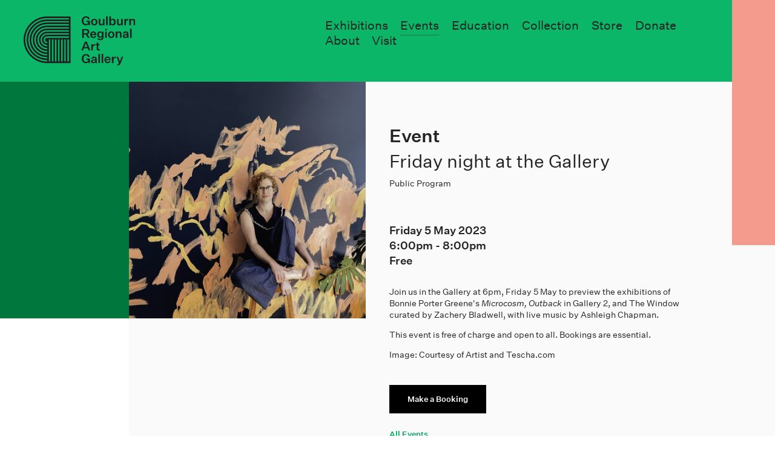

--- FILE ---
content_type: text/html; charset=utf-8
request_url: https://goulburnregionalartgallery.com.au/events/friday-night-at-the-gallery
body_size: 3965
content:
<!doctype html>
<head>
	

	

	

  
  
  

	
    <meta property="og:type" content="website">

    <title>
		
		Friday night at the Gallery
		 | 
		Goulburn Regional Art Gallery</title>
    <meta property="og:title" content="
		
		Friday night at the Gallery
		 | 
		Goulburn Regional Art Gallery">

    <meta name="description" content="
		
			The best gallery between Sydney and Canberra; presenting, exhibiting and collecting contemporary art.
		
	">
    <meta property="og:description" content="
		
			The best gallery between Sydney and Canberra; presenting, exhibiting and collecting contemporary art.
		
	">

    <meta name="keywords" content="">

    
    <meta property="og:url" content="http://goulburnregionalartgallery.com.au/events/friday-night-at-the-gallery">
    
      <meta property="og:image" content="http://goulburnregionalartgallery.com.au/media/uploads/2023_04/BonniePorterGreene_headshot.jpg">
      <meta property="og:image:width" content="3747">
      <meta property="og:image:height" content="2810">
    

    <meta name="twitter:card" content="summary">
    
    <meta name="twitter:title" content="
		
		Friday night at the Gallery
		 | 
		Goulburn Regional Art Gallery">
    <meta name="twitter:description" content="
		
			The best gallery between Sydney and Canberra; presenting, exhibiting and collecting contemporary art.
		
	">
    <meta name="twitter:image" content="http://goulburnregionalartgallery.com.au/media/uploads/2023_04/BonniePorterGreene_headshot.jpg">
  

  <meta name="viewport" content="width=device-width, initial-scale=1.0, maximum-scale=1.0, user-scalable=0, viewport-fit=cover">

	
  <script type="text/javascript" src="/static/dist/head.b5850f4099fa2663d7d8.js" async></script>
  <link type="text/css" href="/static/dist/css_main.b5850f4099fa2663d7d8.css" rel="stylesheet" />
<script type="text/javascript" src="/static/dist/css_main.b5850f4099fa2663d7d8.js" ></script>

  

	<link rel="apple-touch-icon" sizes="180x180" href="/static/i/fav/apple-touch-icon.png">
	<link rel="icon" type="image/png" sizes="32x32" href="/static/i/fav/favicon-32x32.png">
	<link rel="icon" type="image/png" sizes="16x16" href="/static/i/fav/favicon-16x16.png">
	<link rel="manifest" href="/static/i/fav/site.webmanifest">
	<link rel="mask-icon" href="/static/i/fav/safari-pinned-tab.svg" color="#01a85e">
	<meta name="msapplication-TileColor" content="#01a85e">
	<meta name="theme-color" content="#ffffff">

	
	

	<!-- Global site tag (gtag.js) - Google Analytics -->
<script async src="https://www.googletagmanager.com/gtag/js?id=UA-133660305-1"></script>
<script>
  window.dataLayer = window.dataLayer || [];
  function gtag(){dataLayer.push(arguments);}
  gtag('js', new Date());

  gtag('config', 'UA-133660305-1');
</script>
</head>

<body class="section-program side-hide">
	<header id="header">
		<div class="header-inner">
			<div class="header-side-bkg"><div <col class="foreground"></div></div>
			<div class="header-bkg" style=""></div><div class="feat-exhibition" style="background-color: #ED5840; color: #ED5840"></div><div class="logo-wrap main">
				<a href="/"><div class="image" style="padding-top: 44.7058823529%">
    <img src="/static/i/svg/Logo.svg" width="170" height="76" />
  </div>
  </a>
			</div><div class="logo-wrap slim">
				<a href="/"><div class="image" style="padding-top: 100%">
    <img src="/static/i/svg/godevice.svg" width="72" height="72" />
  </div>
  </a>
			</div><div class="nav-wrap"><nav class="main-nav">
			<a href="/exhibitions/" class="exhibitions"><span>Exhibitions</span></a><a href="/events/"><span>Events</span></a><a href="/education" class="education"><span>Education</span></a><a href="/collection" class="collection"><span>Collection</span></a><a href="/store/" class="store"><span>Store</span></a><a href="/donate" class="donate"><span>Donate</span></a><a href="/about" class="about"><span>About</span></a><a href="/visit" class="visit"><span>Visit</span></a>
		</nav><div class="sub-nav">
					<nav class="collection">
						<a href="/collection"><span>Collection</span></a><a href="/public-art"><span>Public Art</span></a>
					</nav><nav class="about">
						<a href="/support"><span>Support</span></a><a href="/award"><span>Art Award</span></a><a href="/team"><span>Team</span></a><a href="/gallery-2"><span>Gallery 2</span></a><a href="/contact"><span>Contact</span></a>
					</nav><nav class="education">
						<a href="/education/workshops"><span>Workshops & Classes</span></a><a href="/education/school-programs"><span>School Programs</span></a><a href="/education/outreach"><span>Outreach</span></a><a href="/education/resources"><span>Resources</span></a>
					</nav>
				</div>
			</div>
		</div><div class="mobile-menu">
			<div class="overlay-subscribe-wrap">
  <div class="subscribe-inner">
    <button class="hamburger hamburger--collapse is-active" type="button">
      <span class="hamburger-box">
        <span class="hamburger-inner"></span>
      </span>
    </button><form class="contact styled" method="post" action="/subscribe">
      <h3><p>Subscribe to<br>good news:</p></h3>
      
  
  <input type="hidden" name="csrfmiddlewaretoken" value="gUzSL1AWpF6EUtW4gCkjx4b8oue9UGnV3oiyktG05yiZZhCMaJ4HfTvFPR6zIMJ1">
  

  
  
  


  
    
  <div class="form-field email_address required ">
      <label for="id_email_address">Email address</label>
      <div class="input-wrap"><input type="email" name="email_address" id="id_email_address" required></div>
    </div>

  

    </form><p class="message"></p>
  </div>
</div><div class="top-wrap">
				<div class="logo-wrap">
					<a href="/"><div class="image" style="padding-top: 101.1764705882%">
    <img src="/static/i/svg/medium-logo.svg" width="85" height="86" />
  </div>
  </a>
				</div><div class="home-logo-wrap">
					<a href="/"><div class="image" style="padding-top: 44.7058823529%">
    <img src="/static/i/svg/Logo.svg" width="170" height="76" />
  </div>
  </a>
				</div><div class="title-wrap">
						<p>Friday night at the Gallery</p>
					</div><div class="hamburger-wrap">
					<button class="hamburger hamburger--collapse" type="button">
					  <span class="hamburger-box">
					    <span class="hamburger-inner"></span>
					  </span>
					</button>
				</div><div class="feat-exhibition" style="background-color: #ED5840; color: #ED5840"></div></div><div class="nav-wrap">
				<nav class="main-nav">
					<div class="group">
						<h3><a href="/exhibitions/"><span>Exhibitions</span></a></h3>
					</div><div class="group">
						<h3><a href="/events/"><span>Events</span></a></h3>
					</div><div class="group">
						<h3><a href="/collection" class="program"><span>Collection</span></a></h3>
						<a href="/collection"><span>Collection</span></a><a href="/public-art"><span>Public Art</span></a>
						
					</div><div class="group">
						<h3><a href="/visit" class="visit"><span>Visit</span></a></h3>
					</div><div class="group">
						<h3><a href="/education" class="education"><span>Education</span></a></h3>
						<a href="/education/workshops"><span>Workshops & Classes</span></a><a href="/education/outreach"><span>Outreach</span></a><a href="/education/resources"><span>Resources</span></a>
					</div><div class="group">
						<h3><a href="/store/" class="store"><span>Store</span></a></h3>
					</div><div class="group">
						<h3><a href="/about" class="about"><span>About</span></a></h3>
						<a href="/support"><span>Support</span></a><a href="/award"><span>Art Award</span></a><a href="/team"><span>Team</span></a><a href="/gallery-2"><span>Gallery 2</span></a><a href="/contact"><span>Contact</span></a>
					</div><div class="group">
						<h3>Follow</h3>
						<a href="https://www.facebook.com/Goulburn-Regional-Art-Gallery-162114893931959/" target="_blank"><span>Facebook</span></a><a href="https://www.instagram.com/goulburnregionalartgallery/" target="_blank"><span>Instagram</span></a>
					</div><div class="group">
						<h3><span>Email Updates</span></h3>
						<p><span class="subscribe-link">Subscribe</span></p>
					</div>
				</nav>
			</div>
		</div>
	</header><div class="content-wrap">
		<div id="content"><article class="goulburn-event">
    

<div class="event-wrap header-spacer-small">
  <div class="header-spacer"></div>
  <div class="page-header"><div class="feat-exhibition" style="background-color: #ED5840; color: #ED5840"></div></div><div class="event-detail-wrap">
    <div class="image-wrap">
      <div class="image  " style="padding-top: 100.0%">
    
    <img src="/media/uploads/2023_04/BonniePorterGreene_headshot.jpg.436x436_q90_crop-center_upscale.jpg" width=436 height=436
         alt="Friday night at the Gallery" srcset="/media/uploads/2023_04/BonniePorterGreene_headshot.jpg.436x436_q90_crop-center_upscale.jpg 436w, /media/uploads/2023_04/BonniePorterGreene_headshot.jpg.872x872_q90_crop-center_upscale.jpg 872w" sizes="(max-width: 767px) 100vw, (min-width: 768px) and (max-width: 2000px) 30.28vw, (min-width: 2001px) 605.5555555555555px">
    </div>
    </div><div class="detail-wrap">
      <div class="title-wrap">
        <h2>Event</h2>
        <h3>Friday night at the Gallery</h3>
        <p>Public Program</p>
      </div><div class="info-wrap"><p>Friday 5 May 2023</p><p><span class="start">6:00PM</span> - <span class="end">8:00PM</span></p><p>Free</p>
      </div><div class="text-wrap">
        <div class="text">
          <p>Join us in the Gallery at 6pm, Friday 5 May to preview the exhibitions of Bonnie Porter Greene's <em>Microcosm, Outback</em> in Gallery 2, and The Window curated by Zachery Bladwell, with live music by Ashleigh Chapman.</p>
<p>This event is free of charge and open to all. Bookings are essential.&nbsp;</p>
<p>Image: Courtesy of Artist and Tescha.com&nbsp;</p>
        </div>
      </div><div class="booking-wrap">
          <a href="https://www.eventbrite.com/e/friday-night-at-the-gallery-tickets-622266635257"><span>Make a Booking</span></a>
        </div><a href="/events/"><span>All Events</span></a>
    </div>
  </div>
</div>
  </article></div>
	</div><footer id="footer">
		<div class="overlay-subscribe-wrap">
  <div class="subscribe-inner">
    <button class="hamburger hamburger--collapse is-active" type="button">
      <span class="hamburger-box">
        <span class="hamburger-inner"></span>
      </span>
    </button><form class="contact styled" method="post" action="/subscribe">
      <h3><p>Subscribe to<br>good news:</p></h3>
      
  
  <input type="hidden" name="csrfmiddlewaretoken" value="ZqhwQgQGq4bkoSCMZkXdWsKTkC4K1IuOMU0cpIWK6XnFtGiuTrHBEh4qLZWaPOQU">
  

  
  
  


  
    
  <div class="form-field email_address required ">
      <label for="id_email_address">Email address</label>
      <div class="input-wrap"><input type="email" name="email_address" id="id_email_address" required></div>
    </div>

  

    </form><p class="message"></p>
  </div>
</div><div class="footer-inner">
			<div class="contact-wrap">
				<div class="text">
					<p><strong>Goulburn Regional Art Gallery</strong></p>
					<p>Civic Centre <br />184 Bourke Street&nbsp;<br />Goulburn NSW 2580<br />Australia<br />02 4823 4494</p>
<p>E: <a href="mailto:artgallery@goulburn.nsw.gov.au">artgallery@goulburn.nsw.gov.au</a><br />P: 02 4823 4494</p>
				</div><div class="text">
					<p>&nbsp;</p>
					<p>Open<br />Mon&ndash;Fri 9&ndash;5<br />Sat 12&ndash;4<br />Closed Sun and Public Holidays</p>
				</div>
			</div><div class="social-wrap">
				<div class="subscribe-wrap">
					<div class="text">
						<p><strong>Email Updates</strong></p>
						<p><span class="subscribe-link">Subscribe</span></p>
					</div>
				</div><div class="text">
					<p><strong>Follow</strong></p>
					<p>
						<a href="https://www.facebook.com/Goulburnregionalartgallery/" target="_blank"><span>Facebook</span></a><a href="https://www.instagram.com/goulburnregionalartgallery/" target="_blank"><span>Instagram</span></a>
					</p>
				</div>
			</div><div class="logo-list">
				<div class="logo-wrap">
					<div class="image-wrap no-mobile">
						<a href="/"><div class="image" style="padding-top: 100%">
    <img src="/static/i/svg/godevice.svg" width="72" height="72" />
  </div>
  </a>
					</div><div class="image-wrap no-desktop">
						<a href="/"><div class="image" style="padding-top: 101.1764705882%">
    <img src="/static/i/svg/medium-logo.svg" width="85" height="86" />
  </div>
  </a>
					</div>
				</div><div class="sponsor-wrap">
					<div class="image  " style="padding-top: 36.111111111111114%">
    
    <img src="/media/cms/2018_11/gmc-logo-green.png.180x180_q90_upscale.jpg" width=180 height=65
         alt="" srcset="/media/cms/2018_11/gmc-logo-green.png.180x180_q90_upscale.jpg 180w, /media/cms/2018_11/gmc-logo-green.png.360x360_q90_upscale.jpg 360w" sizes="(max-width: 767px) 100vw, (min-width: 768px) and (max-width: 2000px) 12.5vw, (min-width: 2001px) 250.0px">
    </div>
				</div>
			</div>
		</div>
	</footer><div class="scrollbar-check-wrap">
		<div class="scrollbar-screen"></div>
		<div class="scrollbar-width"></div>
	</div><script>
  	window.URLS = {
			get_data: "/_user",
			exhibitions: "/exhibitions/",
  	}
    // 
    window.CSRF_TOKEN = "4enuRlCdO78E5ZjN8987JdzwIpjOaLHlRI6aqNIhu0kZaNZv2gSvr2T39MbeYR3r";
    window.DEBUG = false;
		window.BASIC_AUTH = "";
  </script><link type="text/css" href="/static/dist/js_main.b5850f4099fa2663d7d8.css" rel="stylesheet" async/>
<script type="text/javascript" src="/static/dist/js_main.b5850f4099fa2663d7d8.js" async></script></body>

--- FILE ---
content_type: text/css
request_url: https://goulburnregionalartgallery.com.au/static/dist/css_main.b5850f4099fa2663d7d8.css
body_size: 44252
content:
/*! normalize.css v3.0.3 | MIT License | github.com/necolas/normalize.css */html{font-family:sans-serif;-ms-text-size-adjust:100%;-webkit-text-size-adjust:100%}body{margin:0}article,aside,details,figcaption,figure,footer,header,hgroup,main,menu,nav,section,summary{display:block}audio,canvas,progress,video{display:inline-block;vertical-align:baseline}audio:not([controls]){display:none;height:0}[hidden],template{display:none}a{background-color:transparent}a:active,a:hover{outline:0}abbr[title]{border-bottom:1px dotted}b,strong{font-weight:700}dfn{font-style:italic}h1{font-size:2em;margin:.67em 0}mark{background:#ff0;color:#000}small{font-size:80%}sub,sup{font-size:75%;line-height:0;position:relative;vertical-align:baseline}sup{top:-.5em}sub{bottom:-.25em}img{border:0}svg:not(:root){overflow:hidden}figure{margin:1em 40px}hr{-webkit-box-sizing:content-box;box-sizing:content-box}pre{overflow:auto}code,kbd,pre,samp{font-family:monospace,monospace;font-size:1em}button,input,optgroup,select,textarea{color:inherit;font:inherit;margin:0}button{overflow:visible}button,select{text-transform:none}button,html input[type=button],input[type=reset],input[type=submit]{-webkit-appearance:button;cursor:pointer}button[disabled],html input[disabled]{cursor:default}button::-moz-focus-inner,input::-moz-focus-inner{border:0;padding:0}input{line-height:normal}input[type=checkbox],input[type=radio]{-webkit-box-sizing:border-box;box-sizing:border-box;padding:0}input[type=number]::-webkit-inner-spin-button,input[type=number]::-webkit-outer-spin-button{height:auto}input[type=search]{-webkit-appearance:textfield;-webkit-box-sizing:content-box;box-sizing:content-box}input[type=search]::-webkit-search-cancel-button,input[type=search]::-webkit-search-decoration{-webkit-appearance:none}fieldset{border:1px solid silver;margin:0 2px;padding:.35em .625em .75em}legend{border:0;padding:0}textarea{overflow:auto}optgroup{font-weight:700}table{border-collapse:collapse;border-spacing:0}td,th{padding:0}h1 a,h1 a.current,h1 a.current:hover,h1 a:active,h1 a:hover,h1 a:link,h1 a:visited,h2 a,h2 a.current,h2 a.current:hover,h2 a:active,h2 a:hover,h2 a:link,h2 a:visited,h3 a,h3 a.current,h3 a.current:hover,h3 a:active,h3 a:hover,h3 a:link,h3 a:visited,h4 a,h4 a.current,h4 a.current:hover,h4 a:active,h4 a:hover,h4 a:link,h4 a:visited,h5 a,h5 a.current,h5 a.current:hover,h5 a:active,h5 a:hover,h5 a:link,h5 a:visited,h6 a,h6 a.current,h6 a.current:hover,h6 a:active,h6 a:hover,h6 a:link,h6 a:visited{color:inherit;padding:0;margin:0;font-size:inherit;line-height:inherit;text-decoration:inherit}a.current{color:inherit;cursor:default}article,aside,footer,header,hgroup,nav,section{display:block}hr{border-color:#ccc;border-style:solid;border-width:1px 0 0;clear:both;height:0;margin:0}html{-webkit-box-sizing:border-box;box-sizing:border-box}*,:after,:before{-webkit-box-sizing:inherit;box-sizing:inherit}

/*!
 * Hamburgers
 * @description Tasty CSS-animated hamburgers
 * @author Jonathan Suh @jonsuh
 * @site https://jonsuh.com/hamburgers
 * @link https://github.com/jonsuh/hamburgers
 */.hamburger{padding:10px 15px;display:inline-block;cursor:pointer;-webkit-transition-property:opacity,-webkit-filter;transition-property:opacity,-webkit-filter;transition-property:opacity,filter;transition-property:opacity,filter,-webkit-filter;-webkit-transition-duration:.15s;transition-duration:.15s;-webkit-transition-timing-function:linear;transition-timing-function:linear;font:inherit;color:inherit;text-transform:none;background-color:transparent;border:0;margin:0;overflow:visible}.hamburger.is-active:hover,.hamburger:hover{opacity:.7}.hamburger.is-active .hamburger-inner,.hamburger.is-active .hamburger-inner:after,.hamburger.is-active .hamburger-inner:before{background-color:#000}.hamburger-box{width:38px;height:26px;display:inline-block;position:relative}.hamburger-inner{display:block;top:50%;margin-top:-2px}.hamburger-inner,.hamburger-inner:after,.hamburger-inner:before{width:38px;height:4px;background-color:#000;border-radius:0;position:absolute;-webkit-transition-property:-webkit-transform;transition-property:-webkit-transform;transition-property:transform;transition-property:transform,-webkit-transform;-webkit-transition-duration:.15s;transition-duration:.15s;-webkit-transition-timing-function:ease;transition-timing-function:ease}.hamburger-inner:after,.hamburger-inner:before{content:"";display:block}.hamburger-inner:before{top:-11px}.hamburger-inner:after{bottom:-11px}.hamburger--3dx .hamburger-box{-webkit-perspective:76px;perspective:76px}.hamburger--3dx .hamburger-inner{-webkit-transition:background-color 0s cubic-bezier(.645,.045,.355,1) .1s,-webkit-transform .15s cubic-bezier(.645,.045,.355,1);transition:background-color 0s cubic-bezier(.645,.045,.355,1) .1s,-webkit-transform .15s cubic-bezier(.645,.045,.355,1);transition:transform .15s cubic-bezier(.645,.045,.355,1),background-color 0s cubic-bezier(.645,.045,.355,1) .1s;transition:transform .15s cubic-bezier(.645,.045,.355,1),background-color 0s cubic-bezier(.645,.045,.355,1) .1s,-webkit-transform .15s cubic-bezier(.645,.045,.355,1)}.hamburger--3dx .hamburger-inner:after,.hamburger--3dx .hamburger-inner:before{-webkit-transition:-webkit-transform 0s cubic-bezier(.645,.045,.355,1) .1s;transition:-webkit-transform 0s cubic-bezier(.645,.045,.355,1) .1s;transition:transform 0s cubic-bezier(.645,.045,.355,1) .1s;transition:transform 0s cubic-bezier(.645,.045,.355,1) .1s,-webkit-transform 0s cubic-bezier(.645,.045,.355,1) .1s}.hamburger--3dx.is-active .hamburger-inner{background-color:transparent!important;-webkit-transform:rotateY(180deg);transform:rotateY(180deg)}.hamburger--3dx.is-active .hamburger-inner:before{-webkit-transform:translate3d(0,11px,0) rotate(45deg);transform:translate3d(0,11px,0) rotate(45deg)}.hamburger--3dx.is-active .hamburger-inner:after{-webkit-transform:translate3d(0,-11px,0) rotate(-45deg);transform:translate3d(0,-11px,0) rotate(-45deg)}.hamburger--3dx-r .hamburger-box{-webkit-perspective:76px;perspective:76px}.hamburger--3dx-r .hamburger-inner{-webkit-transition:background-color 0s cubic-bezier(.645,.045,.355,1) .1s,-webkit-transform .15s cubic-bezier(.645,.045,.355,1);transition:background-color 0s cubic-bezier(.645,.045,.355,1) .1s,-webkit-transform .15s cubic-bezier(.645,.045,.355,1);transition:transform .15s cubic-bezier(.645,.045,.355,1),background-color 0s cubic-bezier(.645,.045,.355,1) .1s;transition:transform .15s cubic-bezier(.645,.045,.355,1),background-color 0s cubic-bezier(.645,.045,.355,1) .1s,-webkit-transform .15s cubic-bezier(.645,.045,.355,1)}.hamburger--3dx-r .hamburger-inner:after,.hamburger--3dx-r .hamburger-inner:before{-webkit-transition:-webkit-transform 0s cubic-bezier(.645,.045,.355,1) .1s;transition:-webkit-transform 0s cubic-bezier(.645,.045,.355,1) .1s;transition:transform 0s cubic-bezier(.645,.045,.355,1) .1s;transition:transform 0s cubic-bezier(.645,.045,.355,1) .1s,-webkit-transform 0s cubic-bezier(.645,.045,.355,1) .1s}.hamburger--3dx-r.is-active .hamburger-inner{background-color:transparent!important;-webkit-transform:rotateY(-180deg);transform:rotateY(-180deg)}.hamburger--3dx-r.is-active .hamburger-inner:before{-webkit-transform:translate3d(0,11px,0) rotate(45deg);transform:translate3d(0,11px,0) rotate(45deg)}.hamburger--3dx-r.is-active .hamburger-inner:after{-webkit-transform:translate3d(0,-11px,0) rotate(-45deg);transform:translate3d(0,-11px,0) rotate(-45deg)}.hamburger--3dy .hamburger-box{-webkit-perspective:76px;perspective:76px}.hamburger--3dy .hamburger-inner{-webkit-transition:background-color 0s cubic-bezier(.645,.045,.355,1) .1s,-webkit-transform .15s cubic-bezier(.645,.045,.355,1);transition:background-color 0s cubic-bezier(.645,.045,.355,1) .1s,-webkit-transform .15s cubic-bezier(.645,.045,.355,1);transition:transform .15s cubic-bezier(.645,.045,.355,1),background-color 0s cubic-bezier(.645,.045,.355,1) .1s;transition:transform .15s cubic-bezier(.645,.045,.355,1),background-color 0s cubic-bezier(.645,.045,.355,1) .1s,-webkit-transform .15s cubic-bezier(.645,.045,.355,1)}.hamburger--3dy .hamburger-inner:after,.hamburger--3dy .hamburger-inner:before{-webkit-transition:-webkit-transform 0s cubic-bezier(.645,.045,.355,1) .1s;transition:-webkit-transform 0s cubic-bezier(.645,.045,.355,1) .1s;transition:transform 0s cubic-bezier(.645,.045,.355,1) .1s;transition:transform 0s cubic-bezier(.645,.045,.355,1) .1s,-webkit-transform 0s cubic-bezier(.645,.045,.355,1) .1s}.hamburger--3dy.is-active .hamburger-inner{background-color:transparent!important;-webkit-transform:rotateX(-180deg);transform:rotateX(-180deg)}.hamburger--3dy.is-active .hamburger-inner:before{-webkit-transform:translate3d(0,11px,0) rotate(45deg);transform:translate3d(0,11px,0) rotate(45deg)}.hamburger--3dy.is-active .hamburger-inner:after{-webkit-transform:translate3d(0,-11px,0) rotate(-45deg);transform:translate3d(0,-11px,0) rotate(-45deg)}.hamburger--3dy-r .hamburger-box{-webkit-perspective:76px;perspective:76px}.hamburger--3dy-r .hamburger-inner{-webkit-transition:background-color 0s cubic-bezier(.645,.045,.355,1) .1s,-webkit-transform .15s cubic-bezier(.645,.045,.355,1);transition:background-color 0s cubic-bezier(.645,.045,.355,1) .1s,-webkit-transform .15s cubic-bezier(.645,.045,.355,1);transition:transform .15s cubic-bezier(.645,.045,.355,1),background-color 0s cubic-bezier(.645,.045,.355,1) .1s;transition:transform .15s cubic-bezier(.645,.045,.355,1),background-color 0s cubic-bezier(.645,.045,.355,1) .1s,-webkit-transform .15s cubic-bezier(.645,.045,.355,1)}.hamburger--3dy-r .hamburger-inner:after,.hamburger--3dy-r .hamburger-inner:before{-webkit-transition:-webkit-transform 0s cubic-bezier(.645,.045,.355,1) .1s;transition:-webkit-transform 0s cubic-bezier(.645,.045,.355,1) .1s;transition:transform 0s cubic-bezier(.645,.045,.355,1) .1s;transition:transform 0s cubic-bezier(.645,.045,.355,1) .1s,-webkit-transform 0s cubic-bezier(.645,.045,.355,1) .1s}.hamburger--3dy-r.is-active .hamburger-inner{background-color:transparent!important;-webkit-transform:rotateX(180deg);transform:rotateX(180deg)}.hamburger--3dy-r.is-active .hamburger-inner:before{-webkit-transform:translate3d(0,11px,0) rotate(45deg);transform:translate3d(0,11px,0) rotate(45deg)}.hamburger--3dy-r.is-active .hamburger-inner:after{-webkit-transform:translate3d(0,-11px,0) rotate(-45deg);transform:translate3d(0,-11px,0) rotate(-45deg)}.hamburger--3dxy .hamburger-box{-webkit-perspective:76px;perspective:76px}.hamburger--3dxy .hamburger-inner{-webkit-transition:background-color 0s cubic-bezier(.645,.045,.355,1) .1s,-webkit-transform .15s cubic-bezier(.645,.045,.355,1);transition:background-color 0s cubic-bezier(.645,.045,.355,1) .1s,-webkit-transform .15s cubic-bezier(.645,.045,.355,1);transition:transform .15s cubic-bezier(.645,.045,.355,1),background-color 0s cubic-bezier(.645,.045,.355,1) .1s;transition:transform .15s cubic-bezier(.645,.045,.355,1),background-color 0s cubic-bezier(.645,.045,.355,1) .1s,-webkit-transform .15s cubic-bezier(.645,.045,.355,1)}.hamburger--3dxy .hamburger-inner:after,.hamburger--3dxy .hamburger-inner:before{-webkit-transition:-webkit-transform 0s cubic-bezier(.645,.045,.355,1) .1s;transition:-webkit-transform 0s cubic-bezier(.645,.045,.355,1) .1s;transition:transform 0s cubic-bezier(.645,.045,.355,1) .1s;transition:transform 0s cubic-bezier(.645,.045,.355,1) .1s,-webkit-transform 0s cubic-bezier(.645,.045,.355,1) .1s}.hamburger--3dxy.is-active .hamburger-inner{background-color:transparent!important;-webkit-transform:rotateX(180deg) rotateY(180deg);transform:rotateX(180deg) rotateY(180deg)}.hamburger--3dxy.is-active .hamburger-inner:before{-webkit-transform:translate3d(0,11px,0) rotate(45deg);transform:translate3d(0,11px,0) rotate(45deg)}.hamburger--3dxy.is-active .hamburger-inner:after{-webkit-transform:translate3d(0,-11px,0) rotate(-45deg);transform:translate3d(0,-11px,0) rotate(-45deg)}.hamburger--3dxy-r .hamburger-box{-webkit-perspective:76px;perspective:76px}.hamburger--3dxy-r .hamburger-inner{-webkit-transition:background-color 0s cubic-bezier(.645,.045,.355,1) .1s,-webkit-transform .15s cubic-bezier(.645,.045,.355,1);transition:background-color 0s cubic-bezier(.645,.045,.355,1) .1s,-webkit-transform .15s cubic-bezier(.645,.045,.355,1);transition:transform .15s cubic-bezier(.645,.045,.355,1),background-color 0s cubic-bezier(.645,.045,.355,1) .1s;transition:transform .15s cubic-bezier(.645,.045,.355,1),background-color 0s cubic-bezier(.645,.045,.355,1) .1s,-webkit-transform .15s cubic-bezier(.645,.045,.355,1)}.hamburger--3dxy-r .hamburger-inner:after,.hamburger--3dxy-r .hamburger-inner:before{-webkit-transition:-webkit-transform 0s cubic-bezier(.645,.045,.355,1) .1s;transition:-webkit-transform 0s cubic-bezier(.645,.045,.355,1) .1s;transition:transform 0s cubic-bezier(.645,.045,.355,1) .1s;transition:transform 0s cubic-bezier(.645,.045,.355,1) .1s,-webkit-transform 0s cubic-bezier(.645,.045,.355,1) .1s}.hamburger--3dxy-r.is-active .hamburger-inner{background-color:transparent!important;-webkit-transform:rotateX(180deg) rotateY(180deg) rotate(-180deg);transform:rotateX(180deg) rotateY(180deg) rotate(-180deg)}.hamburger--3dxy-r.is-active .hamburger-inner:before{-webkit-transform:translate3d(0,11px,0) rotate(45deg);transform:translate3d(0,11px,0) rotate(45deg)}.hamburger--3dxy-r.is-active .hamburger-inner:after{-webkit-transform:translate3d(0,-11px,0) rotate(-45deg);transform:translate3d(0,-11px,0) rotate(-45deg)}.hamburger--arrow.is-active .hamburger-inner:before{-webkit-transform:translate3d(-7.6px,0,0) rotate(-45deg) scaleX(.7);transform:translate3d(-7.6px,0,0) rotate(-45deg) scaleX(.7)}.hamburger--arrow.is-active .hamburger-inner:after{-webkit-transform:translate3d(-7.6px,0,0) rotate(45deg) scaleX(.7);transform:translate3d(-7.6px,0,0) rotate(45deg) scaleX(.7)}.hamburger--arrow-r.is-active .hamburger-inner:before{-webkit-transform:translate3d(7.6px,0,0) rotate(45deg) scaleX(.7);transform:translate3d(7.6px,0,0) rotate(45deg) scaleX(.7)}.hamburger--arrow-r.is-active .hamburger-inner:after{-webkit-transform:translate3d(7.6px,0,0) rotate(-45deg) scaleX(.7);transform:translate3d(7.6px,0,0) rotate(-45deg) scaleX(.7)}.hamburger--arrowalt .hamburger-inner:before{-webkit-transition:top .1s ease .1s,-webkit-transform .1s cubic-bezier(.165,.84,.44,1);transition:top .1s ease .1s,-webkit-transform .1s cubic-bezier(.165,.84,.44,1);transition:top .1s ease .1s,transform .1s cubic-bezier(.165,.84,.44,1);transition:top .1s ease .1s,transform .1s cubic-bezier(.165,.84,.44,1),-webkit-transform .1s cubic-bezier(.165,.84,.44,1)}.hamburger--arrowalt .hamburger-inner:after{-webkit-transition:bottom .1s ease .1s,-webkit-transform .1s cubic-bezier(.165,.84,.44,1);transition:bottom .1s ease .1s,-webkit-transform .1s cubic-bezier(.165,.84,.44,1);transition:bottom .1s ease .1s,transform .1s cubic-bezier(.165,.84,.44,1);transition:bottom .1s ease .1s,transform .1s cubic-bezier(.165,.84,.44,1),-webkit-transform .1s cubic-bezier(.165,.84,.44,1)}.hamburger--arrowalt.is-active .hamburger-inner:before{top:0;-webkit-transform:translate3d(-7.6px,-9.5px,0) rotate(-45deg) scaleX(.7);transform:translate3d(-7.6px,-9.5px,0) rotate(-45deg) scaleX(.7);-webkit-transition:top .1s ease,-webkit-transform .1s cubic-bezier(.895,.03,.685,.22) .1s;transition:top .1s ease,-webkit-transform .1s cubic-bezier(.895,.03,.685,.22) .1s;transition:top .1s ease,transform .1s cubic-bezier(.895,.03,.685,.22) .1s;transition:top .1s ease,transform .1s cubic-bezier(.895,.03,.685,.22) .1s,-webkit-transform .1s cubic-bezier(.895,.03,.685,.22) .1s}.hamburger--arrowalt.is-active .hamburger-inner:after{bottom:0;-webkit-transform:translate3d(-7.6px,9.5px,0) rotate(45deg) scaleX(.7);transform:translate3d(-7.6px,9.5px,0) rotate(45deg) scaleX(.7);-webkit-transition:bottom .1s ease,-webkit-transform .1s cubic-bezier(.895,.03,.685,.22) .1s;transition:bottom .1s ease,-webkit-transform .1s cubic-bezier(.895,.03,.685,.22) .1s;transition:bottom .1s ease,transform .1s cubic-bezier(.895,.03,.685,.22) .1s;transition:bottom .1s ease,transform .1s cubic-bezier(.895,.03,.685,.22) .1s,-webkit-transform .1s cubic-bezier(.895,.03,.685,.22) .1s}.hamburger--arrowalt-r .hamburger-inner:before{-webkit-transition:top .1s ease .1s,-webkit-transform .1s cubic-bezier(.165,.84,.44,1);transition:top .1s ease .1s,-webkit-transform .1s cubic-bezier(.165,.84,.44,1);transition:top .1s ease .1s,transform .1s cubic-bezier(.165,.84,.44,1);transition:top .1s ease .1s,transform .1s cubic-bezier(.165,.84,.44,1),-webkit-transform .1s cubic-bezier(.165,.84,.44,1)}.hamburger--arrowalt-r .hamburger-inner:after{-webkit-transition:bottom .1s ease .1s,-webkit-transform .1s cubic-bezier(.165,.84,.44,1);transition:bottom .1s ease .1s,-webkit-transform .1s cubic-bezier(.165,.84,.44,1);transition:bottom .1s ease .1s,transform .1s cubic-bezier(.165,.84,.44,1);transition:bottom .1s ease .1s,transform .1s cubic-bezier(.165,.84,.44,1),-webkit-transform .1s cubic-bezier(.165,.84,.44,1)}.hamburger--arrowalt-r.is-active .hamburger-inner:before{top:0;-webkit-transform:translate3d(7.6px,-9.5px,0) rotate(45deg) scaleX(.7);transform:translate3d(7.6px,-9.5px,0) rotate(45deg) scaleX(.7);-webkit-transition:top .1s ease,-webkit-transform .1s cubic-bezier(.895,.03,.685,.22) .1s;transition:top .1s ease,-webkit-transform .1s cubic-bezier(.895,.03,.685,.22) .1s;transition:top .1s ease,transform .1s cubic-bezier(.895,.03,.685,.22) .1s;transition:top .1s ease,transform .1s cubic-bezier(.895,.03,.685,.22) .1s,-webkit-transform .1s cubic-bezier(.895,.03,.685,.22) .1s}.hamburger--arrowalt-r.is-active .hamburger-inner:after{bottom:0;-webkit-transform:translate3d(7.6px,9.5px,0) rotate(-45deg) scaleX(.7);transform:translate3d(7.6px,9.5px,0) rotate(-45deg) scaleX(.7);-webkit-transition:bottom .1s ease,-webkit-transform .1s cubic-bezier(.895,.03,.685,.22) .1s;transition:bottom .1s ease,-webkit-transform .1s cubic-bezier(.895,.03,.685,.22) .1s;transition:bottom .1s ease,transform .1s cubic-bezier(.895,.03,.685,.22) .1s;transition:bottom .1s ease,transform .1s cubic-bezier(.895,.03,.685,.22) .1s,-webkit-transform .1s cubic-bezier(.895,.03,.685,.22) .1s}.hamburger--arrowturn.is-active .hamburger-inner{-webkit-transform:rotate(-180deg);transform:rotate(-180deg)}.hamburger--arrowturn.is-active .hamburger-inner:before{-webkit-transform:translate3d(8px,0,0) rotate(45deg) scaleX(.7);transform:translate3d(8px,0,0) rotate(45deg) scaleX(.7)}.hamburger--arrowturn.is-active .hamburger-inner:after{-webkit-transform:translate3d(8px,0,0) rotate(-45deg) scaleX(.7);transform:translate3d(8px,0,0) rotate(-45deg) scaleX(.7)}.hamburger--arrowturn-r.is-active .hamburger-inner{-webkit-transform:rotate(-180deg);transform:rotate(-180deg)}.hamburger--arrowturn-r.is-active .hamburger-inner:before{-webkit-transform:translate3d(-8px,0,0) rotate(-45deg) scaleX(.7);transform:translate3d(-8px,0,0) rotate(-45deg) scaleX(.7)}.hamburger--arrowturn-r.is-active .hamburger-inner:after{-webkit-transform:translate3d(-8px,0,0) rotate(45deg) scaleX(.7);transform:translate3d(-8px,0,0) rotate(45deg) scaleX(.7)}.hamburger--boring .hamburger-inner,.hamburger--boring .hamburger-inner:after,.hamburger--boring .hamburger-inner:before{-webkit-transition-property:none;transition-property:none}.hamburger--boring.is-active .hamburger-inner{-webkit-transform:rotate(45deg);transform:rotate(45deg)}.hamburger--boring.is-active .hamburger-inner:before{top:0;opacity:0}.hamburger--boring.is-active .hamburger-inner:after{bottom:0;-webkit-transform:rotate(-90deg);transform:rotate(-90deg)}.hamburger--collapse .hamburger-inner{top:auto;bottom:0;-webkit-transition-duration:.13s;transition-duration:.13s;-webkit-transition-delay:.13s;transition-delay:.13s;-webkit-transition-timing-function:cubic-bezier(.55,.055,.675,.19);transition-timing-function:cubic-bezier(.55,.055,.675,.19)}.hamburger--collapse .hamburger-inner:after{top:-22px;-webkit-transition:top .2s cubic-bezier(.33333,.66667,.66667,1) .2s,opacity .1s linear;transition:top .2s cubic-bezier(.33333,.66667,.66667,1) .2s,opacity .1s linear}.hamburger--collapse .hamburger-inner:before{-webkit-transition:top .12s cubic-bezier(.33333,.66667,.66667,1) .2s,-webkit-transform .13s cubic-bezier(.55,.055,.675,.19);transition:top .12s cubic-bezier(.33333,.66667,.66667,1) .2s,-webkit-transform .13s cubic-bezier(.55,.055,.675,.19);transition:top .12s cubic-bezier(.33333,.66667,.66667,1) .2s,transform .13s cubic-bezier(.55,.055,.675,.19);transition:top .12s cubic-bezier(.33333,.66667,.66667,1) .2s,transform .13s cubic-bezier(.55,.055,.675,.19),-webkit-transform .13s cubic-bezier(.55,.055,.675,.19)}.hamburger--collapse.is-active .hamburger-inner{-webkit-transform:translate3d(0,-11px,0) rotate(-45deg);transform:translate3d(0,-11px,0) rotate(-45deg);-webkit-transition-delay:.22s;transition-delay:.22s;-webkit-transition-timing-function:cubic-bezier(.215,.61,.355,1);transition-timing-function:cubic-bezier(.215,.61,.355,1)}.hamburger--collapse.is-active .hamburger-inner:after{top:0;opacity:0;-webkit-transition:top .2s cubic-bezier(.33333,0,.66667,.33333),opacity .1s linear .22s;transition:top .2s cubic-bezier(.33333,0,.66667,.33333),opacity .1s linear .22s}.hamburger--collapse.is-active .hamburger-inner:before{top:0;-webkit-transform:rotate(-90deg);transform:rotate(-90deg);-webkit-transition:top .1s cubic-bezier(.33333,0,.66667,.33333) .16s,-webkit-transform .13s cubic-bezier(.215,.61,.355,1) .25s;transition:top .1s cubic-bezier(.33333,0,.66667,.33333) .16s,-webkit-transform .13s cubic-bezier(.215,.61,.355,1) .25s;transition:top .1s cubic-bezier(.33333,0,.66667,.33333) .16s,transform .13s cubic-bezier(.215,.61,.355,1) .25s;transition:top .1s cubic-bezier(.33333,0,.66667,.33333) .16s,transform .13s cubic-bezier(.215,.61,.355,1) .25s,-webkit-transform .13s cubic-bezier(.215,.61,.355,1) .25s}.hamburger--collapse-r .hamburger-inner{top:auto;bottom:0;-webkit-transition-duration:.13s;transition-duration:.13s;-webkit-transition-delay:.13s;transition-delay:.13s;-webkit-transition-timing-function:cubic-bezier(.55,.055,.675,.19);transition-timing-function:cubic-bezier(.55,.055,.675,.19)}.hamburger--collapse-r .hamburger-inner:after{top:-22px;-webkit-transition:top .2s cubic-bezier(.33333,.66667,.66667,1) .2s,opacity .1s linear;transition:top .2s cubic-bezier(.33333,.66667,.66667,1) .2s,opacity .1s linear}.hamburger--collapse-r .hamburger-inner:before{-webkit-transition:top .12s cubic-bezier(.33333,.66667,.66667,1) .2s,-webkit-transform .13s cubic-bezier(.55,.055,.675,.19);transition:top .12s cubic-bezier(.33333,.66667,.66667,1) .2s,-webkit-transform .13s cubic-bezier(.55,.055,.675,.19);transition:top .12s cubic-bezier(.33333,.66667,.66667,1) .2s,transform .13s cubic-bezier(.55,.055,.675,.19);transition:top .12s cubic-bezier(.33333,.66667,.66667,1) .2s,transform .13s cubic-bezier(.55,.055,.675,.19),-webkit-transform .13s cubic-bezier(.55,.055,.675,.19)}.hamburger--collapse-r.is-active .hamburger-inner{-webkit-transform:translate3d(0,-11px,0) rotate(45deg);transform:translate3d(0,-11px,0) rotate(45deg);-webkit-transition-delay:.22s;transition-delay:.22s;-webkit-transition-timing-function:cubic-bezier(.215,.61,.355,1);transition-timing-function:cubic-bezier(.215,.61,.355,1)}.hamburger--collapse-r.is-active .hamburger-inner:after{top:0;opacity:0;-webkit-transition:top .2s cubic-bezier(.33333,0,.66667,.33333),opacity .1s linear .22s;transition:top .2s cubic-bezier(.33333,0,.66667,.33333),opacity .1s linear .22s}.hamburger--collapse-r.is-active .hamburger-inner:before{top:0;-webkit-transform:rotate(90deg);transform:rotate(90deg);-webkit-transition:top .1s cubic-bezier(.33333,0,.66667,.33333) .16s,-webkit-transform .13s cubic-bezier(.215,.61,.355,1) .25s;transition:top .1s cubic-bezier(.33333,0,.66667,.33333) .16s,-webkit-transform .13s cubic-bezier(.215,.61,.355,1) .25s;transition:top .1s cubic-bezier(.33333,0,.66667,.33333) .16s,transform .13s cubic-bezier(.215,.61,.355,1) .25s;transition:top .1s cubic-bezier(.33333,0,.66667,.33333) .16s,transform .13s cubic-bezier(.215,.61,.355,1) .25s,-webkit-transform .13s cubic-bezier(.215,.61,.355,1) .25s}.hamburger--elastic .hamburger-inner{top:2px;-webkit-transition-duration:.275s;transition-duration:.275s;-webkit-transition-timing-function:cubic-bezier(.68,-.55,.265,1.55);transition-timing-function:cubic-bezier(.68,-.55,.265,1.55)}.hamburger--elastic .hamburger-inner:before{top:11px;-webkit-transition:opacity .125s ease .275s;transition:opacity .125s ease .275s}.hamburger--elastic .hamburger-inner:after{top:22px;-webkit-transition:-webkit-transform .275s cubic-bezier(.68,-.55,.265,1.55);transition:-webkit-transform .275s cubic-bezier(.68,-.55,.265,1.55);transition:transform .275s cubic-bezier(.68,-.55,.265,1.55);transition:transform .275s cubic-bezier(.68,-.55,.265,1.55),-webkit-transform .275s cubic-bezier(.68,-.55,.265,1.55)}.hamburger--elastic.is-active .hamburger-inner{-webkit-transform:translate3d(0,11px,0) rotate(135deg);transform:translate3d(0,11px,0) rotate(135deg);-webkit-transition-delay:75ms;transition-delay:75ms}.hamburger--elastic.is-active .hamburger-inner:before{-webkit-transition-delay:0s;transition-delay:0s;opacity:0}.hamburger--elastic.is-active .hamburger-inner:after{-webkit-transform:translate3d(0,-22px,0) rotate(-270deg);transform:translate3d(0,-22px,0) rotate(-270deg);-webkit-transition-delay:75ms;transition-delay:75ms}.hamburger--elastic-r .hamburger-inner{top:2px;-webkit-transition-duration:.275s;transition-duration:.275s;-webkit-transition-timing-function:cubic-bezier(.68,-.55,.265,1.55);transition-timing-function:cubic-bezier(.68,-.55,.265,1.55)}.hamburger--elastic-r .hamburger-inner:before{top:11px;-webkit-transition:opacity .125s ease .275s;transition:opacity .125s ease .275s}.hamburger--elastic-r .hamburger-inner:after{top:22px;-webkit-transition:-webkit-transform .275s cubic-bezier(.68,-.55,.265,1.55);transition:-webkit-transform .275s cubic-bezier(.68,-.55,.265,1.55);transition:transform .275s cubic-bezier(.68,-.55,.265,1.55);transition:transform .275s cubic-bezier(.68,-.55,.265,1.55),-webkit-transform .275s cubic-bezier(.68,-.55,.265,1.55)}.hamburger--elastic-r.is-active .hamburger-inner{-webkit-transform:translate3d(0,11px,0) rotate(-135deg);transform:translate3d(0,11px,0) rotate(-135deg);-webkit-transition-delay:75ms;transition-delay:75ms}.hamburger--elastic-r.is-active .hamburger-inner:before{-webkit-transition-delay:0s;transition-delay:0s;opacity:0}.hamburger--elastic-r.is-active .hamburger-inner:after{-webkit-transform:translate3d(0,-22px,0) rotate(270deg);transform:translate3d(0,-22px,0) rotate(270deg);-webkit-transition-delay:75ms;transition-delay:75ms}.hamburger--emphatic{overflow:hidden}.hamburger--emphatic .hamburger-inner{-webkit-transition:background-color .125s ease-in .175s;transition:background-color .125s ease-in .175s}.hamburger--emphatic .hamburger-inner:before{left:0;-webkit-transition:top .05s linear .125s,left .125s ease-in .175s,-webkit-transform .125s cubic-bezier(.6,.04,.98,.335);transition:top .05s linear .125s,left .125s ease-in .175s,-webkit-transform .125s cubic-bezier(.6,.04,.98,.335);transition:transform .125s cubic-bezier(.6,.04,.98,.335),top .05s linear .125s,left .125s ease-in .175s;transition:transform .125s cubic-bezier(.6,.04,.98,.335),top .05s linear .125s,left .125s ease-in .175s,-webkit-transform .125s cubic-bezier(.6,.04,.98,.335)}.hamburger--emphatic .hamburger-inner:after{top:11px;right:0;-webkit-transition:top .05s linear .125s,right .125s ease-in .175s,-webkit-transform .125s cubic-bezier(.6,.04,.98,.335);transition:top .05s linear .125s,right .125s ease-in .175s,-webkit-transform .125s cubic-bezier(.6,.04,.98,.335);transition:transform .125s cubic-bezier(.6,.04,.98,.335),top .05s linear .125s,right .125s ease-in .175s;transition:transform .125s cubic-bezier(.6,.04,.98,.335),top .05s linear .125s,right .125s ease-in .175s,-webkit-transform .125s cubic-bezier(.6,.04,.98,.335)}.hamburger--emphatic.is-active .hamburger-inner{-webkit-transition-delay:0s;transition-delay:0s;-webkit-transition-timing-function:ease-out;transition-timing-function:ease-out;background-color:transparent!important}.hamburger--emphatic.is-active .hamburger-inner:before{left:-76px;top:-76px;-webkit-transform:translate3d(76px,76px,0) rotate(45deg);transform:translate3d(76px,76px,0) rotate(45deg);-webkit-transition:left .125s ease-out,top .05s linear .125s,-webkit-transform .125s cubic-bezier(.075,.82,.165,1) .175s;transition:left .125s ease-out,top .05s linear .125s,-webkit-transform .125s cubic-bezier(.075,.82,.165,1) .175s;transition:left .125s ease-out,top .05s linear .125s,transform .125s cubic-bezier(.075,.82,.165,1) .175s;transition:left .125s ease-out,top .05s linear .125s,transform .125s cubic-bezier(.075,.82,.165,1) .175s,-webkit-transform .125s cubic-bezier(.075,.82,.165,1) .175s}.hamburger--emphatic.is-active .hamburger-inner:after{right:-76px;top:-76px;-webkit-transform:translate3d(-76px,76px,0) rotate(-45deg);transform:translate3d(-76px,76px,0) rotate(-45deg);-webkit-transition:right .125s ease-out,top .05s linear .125s,-webkit-transform .125s cubic-bezier(.075,.82,.165,1) .175s;transition:right .125s ease-out,top .05s linear .125s,-webkit-transform .125s cubic-bezier(.075,.82,.165,1) .175s;transition:right .125s ease-out,top .05s linear .125s,transform .125s cubic-bezier(.075,.82,.165,1) .175s;transition:right .125s ease-out,top .05s linear .125s,transform .125s cubic-bezier(.075,.82,.165,1) .175s,-webkit-transform .125s cubic-bezier(.075,.82,.165,1) .175s}.hamburger--emphatic-r{overflow:hidden}.hamburger--emphatic-r .hamburger-inner{-webkit-transition:background-color .125s ease-in .175s;transition:background-color .125s ease-in .175s}.hamburger--emphatic-r .hamburger-inner:before{left:0;-webkit-transition:top .05s linear .125s,left .125s ease-in .175s,-webkit-transform .125s cubic-bezier(.6,.04,.98,.335);transition:top .05s linear .125s,left .125s ease-in .175s,-webkit-transform .125s cubic-bezier(.6,.04,.98,.335);transition:transform .125s cubic-bezier(.6,.04,.98,.335),top .05s linear .125s,left .125s ease-in .175s;transition:transform .125s cubic-bezier(.6,.04,.98,.335),top .05s linear .125s,left .125s ease-in .175s,-webkit-transform .125s cubic-bezier(.6,.04,.98,.335)}.hamburger--emphatic-r .hamburger-inner:after{top:11px;right:0;-webkit-transition:top .05s linear .125s,right .125s ease-in .175s,-webkit-transform .125s cubic-bezier(.6,.04,.98,.335);transition:top .05s linear .125s,right .125s ease-in .175s,-webkit-transform .125s cubic-bezier(.6,.04,.98,.335);transition:transform .125s cubic-bezier(.6,.04,.98,.335),top .05s linear .125s,right .125s ease-in .175s;transition:transform .125s cubic-bezier(.6,.04,.98,.335),top .05s linear .125s,right .125s ease-in .175s,-webkit-transform .125s cubic-bezier(.6,.04,.98,.335)}.hamburger--emphatic-r.is-active .hamburger-inner{-webkit-transition-delay:0s;transition-delay:0s;-webkit-transition-timing-function:ease-out;transition-timing-function:ease-out;background-color:transparent!important}.hamburger--emphatic-r.is-active .hamburger-inner:before{left:-76px;top:76px;-webkit-transform:translate3d(76px,-76px,0) rotate(-45deg);transform:translate3d(76px,-76px,0) rotate(-45deg);-webkit-transition:left .125s ease-out,top .05s linear .125s,-webkit-transform .125s cubic-bezier(.075,.82,.165,1) .175s;transition:left .125s ease-out,top .05s linear .125s,-webkit-transform .125s cubic-bezier(.075,.82,.165,1) .175s;transition:left .125s ease-out,top .05s linear .125s,transform .125s cubic-bezier(.075,.82,.165,1) .175s;transition:left .125s ease-out,top .05s linear .125s,transform .125s cubic-bezier(.075,.82,.165,1) .175s,-webkit-transform .125s cubic-bezier(.075,.82,.165,1) .175s}.hamburger--emphatic-r.is-active .hamburger-inner:after{right:-76px;top:76px;-webkit-transform:translate3d(-76px,-76px,0) rotate(45deg);transform:translate3d(-76px,-76px,0) rotate(45deg);-webkit-transition:right .125s ease-out,top .05s linear .125s,-webkit-transform .125s cubic-bezier(.075,.82,.165,1) .175s;transition:right .125s ease-out,top .05s linear .125s,-webkit-transform .125s cubic-bezier(.075,.82,.165,1) .175s;transition:right .125s ease-out,top .05s linear .125s,transform .125s cubic-bezier(.075,.82,.165,1) .175s;transition:right .125s ease-out,top .05s linear .125s,transform .125s cubic-bezier(.075,.82,.165,1) .175s,-webkit-transform .125s cubic-bezier(.075,.82,.165,1) .175s}.hamburger--minus .hamburger-inner:after,.hamburger--minus .hamburger-inner:before{-webkit-transition:bottom .08s ease-out 0s,top .08s ease-out 0s,opacity 0s linear;transition:bottom .08s ease-out 0s,top .08s ease-out 0s,opacity 0s linear}.hamburger--minus.is-active .hamburger-inner:after,.hamburger--minus.is-active .hamburger-inner:before{opacity:0;-webkit-transition:bottom .08s ease-out,top .08s ease-out,opacity 0s linear .08s;transition:bottom .08s ease-out,top .08s ease-out,opacity 0s linear .08s}.hamburger--minus.is-active .hamburger-inner:before{top:0}.hamburger--minus.is-active .hamburger-inner:after{bottom:0}.hamburger--slider .hamburger-inner{top:2px}.hamburger--slider .hamburger-inner:before{top:11px;-webkit-transition-property:opacity,-webkit-transform;transition-property:opacity,-webkit-transform;transition-property:transform,opacity;transition-property:transform,opacity,-webkit-transform;-webkit-transition-timing-function:ease;transition-timing-function:ease;-webkit-transition-duration:.15s;transition-duration:.15s}.hamburger--slider .hamburger-inner:after{top:22px}.hamburger--slider.is-active .hamburger-inner{-webkit-transform:translate3d(0,11px,0) rotate(45deg);transform:translate3d(0,11px,0) rotate(45deg)}.hamburger--slider.is-active .hamburger-inner:before{-webkit-transform:rotate(-45deg) translate3d(-5.42857px,-7px,0);transform:rotate(-45deg) translate3d(-5.42857px,-7px,0);opacity:0}.hamburger--slider.is-active .hamburger-inner:after{-webkit-transform:translate3d(0,-22px,0) rotate(-90deg);transform:translate3d(0,-22px,0) rotate(-90deg)}.hamburger--slider-r .hamburger-inner{top:2px}.hamburger--slider-r .hamburger-inner:before{top:11px;-webkit-transition-property:opacity,-webkit-transform;transition-property:opacity,-webkit-transform;transition-property:transform,opacity;transition-property:transform,opacity,-webkit-transform;-webkit-transition-timing-function:ease;transition-timing-function:ease;-webkit-transition-duration:.15s;transition-duration:.15s}.hamburger--slider-r .hamburger-inner:after{top:22px}.hamburger--slider-r.is-active .hamburger-inner{-webkit-transform:translate3d(0,11px,0) rotate(-45deg);transform:translate3d(0,11px,0) rotate(-45deg)}.hamburger--slider-r.is-active .hamburger-inner:before{-webkit-transform:rotate(45deg) translate3d(5.42857px,-7px,0);transform:rotate(45deg) translate3d(5.42857px,-7px,0);opacity:0}.hamburger--slider-r.is-active .hamburger-inner:after{-webkit-transform:translate3d(0,-22px,0) rotate(90deg);transform:translate3d(0,-22px,0) rotate(90deg)}.hamburger--spin .hamburger-inner{-webkit-transition-duration:.22s;transition-duration:.22s;-webkit-transition-timing-function:cubic-bezier(.55,.055,.675,.19);transition-timing-function:cubic-bezier(.55,.055,.675,.19)}.hamburger--spin .hamburger-inner:before{-webkit-transition:top .1s ease-in .25s,opacity .1s ease-in;transition:top .1s ease-in .25s,opacity .1s ease-in}.hamburger--spin .hamburger-inner:after{-webkit-transition:bottom .1s ease-in .25s,-webkit-transform .22s cubic-bezier(.55,.055,.675,.19);transition:bottom .1s ease-in .25s,-webkit-transform .22s cubic-bezier(.55,.055,.675,.19);transition:bottom .1s ease-in .25s,transform .22s cubic-bezier(.55,.055,.675,.19);transition:bottom .1s ease-in .25s,transform .22s cubic-bezier(.55,.055,.675,.19),-webkit-transform .22s cubic-bezier(.55,.055,.675,.19)}.hamburger--spin.is-active .hamburger-inner{-webkit-transform:rotate(225deg);transform:rotate(225deg);-webkit-transition-delay:.12s;transition-delay:.12s;-webkit-transition-timing-function:cubic-bezier(.215,.61,.355,1);transition-timing-function:cubic-bezier(.215,.61,.355,1)}.hamburger--spin.is-active .hamburger-inner:before{top:0;opacity:0;-webkit-transition:top .1s ease-out,opacity .1s ease-out .12s;transition:top .1s ease-out,opacity .1s ease-out .12s}.hamburger--spin.is-active .hamburger-inner:after{bottom:0;-webkit-transform:rotate(-90deg);transform:rotate(-90deg);-webkit-transition:bottom .1s ease-out,-webkit-transform .22s cubic-bezier(.215,.61,.355,1) .12s;transition:bottom .1s ease-out,-webkit-transform .22s cubic-bezier(.215,.61,.355,1) .12s;transition:bottom .1s ease-out,transform .22s cubic-bezier(.215,.61,.355,1) .12s;transition:bottom .1s ease-out,transform .22s cubic-bezier(.215,.61,.355,1) .12s,-webkit-transform .22s cubic-bezier(.215,.61,.355,1) .12s}.hamburger--spin-r .hamburger-inner{-webkit-transition-duration:.22s;transition-duration:.22s;-webkit-transition-timing-function:cubic-bezier(.55,.055,.675,.19);transition-timing-function:cubic-bezier(.55,.055,.675,.19)}.hamburger--spin-r .hamburger-inner:before{-webkit-transition:top .1s ease-in .25s,opacity .1s ease-in;transition:top .1s ease-in .25s,opacity .1s ease-in}.hamburger--spin-r .hamburger-inner:after{-webkit-transition:bottom .1s ease-in .25s,-webkit-transform .22s cubic-bezier(.55,.055,.675,.19);transition:bottom .1s ease-in .25s,-webkit-transform .22s cubic-bezier(.55,.055,.675,.19);transition:bottom .1s ease-in .25s,transform .22s cubic-bezier(.55,.055,.675,.19);transition:bottom .1s ease-in .25s,transform .22s cubic-bezier(.55,.055,.675,.19),-webkit-transform .22s cubic-bezier(.55,.055,.675,.19)}.hamburger--spin-r.is-active .hamburger-inner{-webkit-transform:rotate(-225deg);transform:rotate(-225deg);-webkit-transition-delay:.12s;transition-delay:.12s;-webkit-transition-timing-function:cubic-bezier(.215,.61,.355,1);transition-timing-function:cubic-bezier(.215,.61,.355,1)}.hamburger--spin-r.is-active .hamburger-inner:before{top:0;opacity:0;-webkit-transition:top .1s ease-out,opacity .1s ease-out .12s;transition:top .1s ease-out,opacity .1s ease-out .12s}.hamburger--spin-r.is-active .hamburger-inner:after{bottom:0;-webkit-transform:rotate(90deg);transform:rotate(90deg);-webkit-transition:bottom .1s ease-out,-webkit-transform .22s cubic-bezier(.215,.61,.355,1) .12s;transition:bottom .1s ease-out,-webkit-transform .22s cubic-bezier(.215,.61,.355,1) .12s;transition:bottom .1s ease-out,transform .22s cubic-bezier(.215,.61,.355,1) .12s;transition:bottom .1s ease-out,transform .22s cubic-bezier(.215,.61,.355,1) .12s,-webkit-transform .22s cubic-bezier(.215,.61,.355,1) .12s}.hamburger--spring .hamburger-inner{top:2px;-webkit-transition:background-color 0s linear .13s;transition:background-color 0s linear .13s}.hamburger--spring .hamburger-inner:before{top:11px;-webkit-transition:top .1s cubic-bezier(.33333,.66667,.66667,1) .2s,-webkit-transform .13s cubic-bezier(.55,.055,.675,.19);transition:top .1s cubic-bezier(.33333,.66667,.66667,1) .2s,-webkit-transform .13s cubic-bezier(.55,.055,.675,.19);transition:top .1s cubic-bezier(.33333,.66667,.66667,1) .2s,transform .13s cubic-bezier(.55,.055,.675,.19);transition:top .1s cubic-bezier(.33333,.66667,.66667,1) .2s,transform .13s cubic-bezier(.55,.055,.675,.19),-webkit-transform .13s cubic-bezier(.55,.055,.675,.19)}.hamburger--spring .hamburger-inner:after{top:22px;-webkit-transition:top .2s cubic-bezier(.33333,.66667,.66667,1) .2s,-webkit-transform .13s cubic-bezier(.55,.055,.675,.19);transition:top .2s cubic-bezier(.33333,.66667,.66667,1) .2s,-webkit-transform .13s cubic-bezier(.55,.055,.675,.19);transition:top .2s cubic-bezier(.33333,.66667,.66667,1) .2s,transform .13s cubic-bezier(.55,.055,.675,.19);transition:top .2s cubic-bezier(.33333,.66667,.66667,1) .2s,transform .13s cubic-bezier(.55,.055,.675,.19),-webkit-transform .13s cubic-bezier(.55,.055,.675,.19)}.hamburger--spring.is-active .hamburger-inner{-webkit-transition-delay:.22s;transition-delay:.22s;background-color:transparent!important}.hamburger--spring.is-active .hamburger-inner:before{top:0;-webkit-transition:top .1s cubic-bezier(.33333,0,.66667,.33333) .15s,-webkit-transform .13s cubic-bezier(.215,.61,.355,1) .22s;transition:top .1s cubic-bezier(.33333,0,.66667,.33333) .15s,-webkit-transform .13s cubic-bezier(.215,.61,.355,1) .22s;transition:top .1s cubic-bezier(.33333,0,.66667,.33333) .15s,transform .13s cubic-bezier(.215,.61,.355,1) .22s;transition:top .1s cubic-bezier(.33333,0,.66667,.33333) .15s,transform .13s cubic-bezier(.215,.61,.355,1) .22s,-webkit-transform .13s cubic-bezier(.215,.61,.355,1) .22s;-webkit-transform:translate3d(0,11px,0) rotate(45deg);transform:translate3d(0,11px,0) rotate(45deg)}.hamburger--spring.is-active .hamburger-inner:after{top:0;-webkit-transition:top .2s cubic-bezier(.33333,0,.66667,.33333),-webkit-transform .13s cubic-bezier(.215,.61,.355,1) .22s;transition:top .2s cubic-bezier(.33333,0,.66667,.33333),-webkit-transform .13s cubic-bezier(.215,.61,.355,1) .22s;transition:top .2s cubic-bezier(.33333,0,.66667,.33333),transform .13s cubic-bezier(.215,.61,.355,1) .22s;transition:top .2s cubic-bezier(.33333,0,.66667,.33333),transform .13s cubic-bezier(.215,.61,.355,1) .22s,-webkit-transform .13s cubic-bezier(.215,.61,.355,1) .22s;-webkit-transform:translate3d(0,11px,0) rotate(-45deg);transform:translate3d(0,11px,0) rotate(-45deg)}.hamburger--spring-r .hamburger-inner{top:auto;bottom:0;-webkit-transition-duration:.13s;transition-duration:.13s;-webkit-transition-delay:0s;transition-delay:0s;-webkit-transition-timing-function:cubic-bezier(.55,.055,.675,.19);transition-timing-function:cubic-bezier(.55,.055,.675,.19)}.hamburger--spring-r .hamburger-inner:after{top:-22px;-webkit-transition:top .2s cubic-bezier(.33333,.66667,.66667,1) .2s,opacity 0s linear;transition:top .2s cubic-bezier(.33333,.66667,.66667,1) .2s,opacity 0s linear}.hamburger--spring-r .hamburger-inner:before{-webkit-transition:top .1s cubic-bezier(.33333,.66667,.66667,1) .2s,-webkit-transform .13s cubic-bezier(.55,.055,.675,.19);transition:top .1s cubic-bezier(.33333,.66667,.66667,1) .2s,-webkit-transform .13s cubic-bezier(.55,.055,.675,.19);transition:top .1s cubic-bezier(.33333,.66667,.66667,1) .2s,transform .13s cubic-bezier(.55,.055,.675,.19);transition:top .1s cubic-bezier(.33333,.66667,.66667,1) .2s,transform .13s cubic-bezier(.55,.055,.675,.19),-webkit-transform .13s cubic-bezier(.55,.055,.675,.19)}.hamburger--spring-r.is-active .hamburger-inner{-webkit-transform:translate3d(0,-11px,0) rotate(-45deg);transform:translate3d(0,-11px,0) rotate(-45deg);-webkit-transition-delay:.22s;transition-delay:.22s;-webkit-transition-timing-function:cubic-bezier(.215,.61,.355,1);transition-timing-function:cubic-bezier(.215,.61,.355,1)}.hamburger--spring-r.is-active .hamburger-inner:after{top:0;opacity:0;-webkit-transition:top .2s cubic-bezier(.33333,0,.66667,.33333),opacity 0s linear .22s;transition:top .2s cubic-bezier(.33333,0,.66667,.33333),opacity 0s linear .22s}.hamburger--spring-r.is-active .hamburger-inner:before{top:0;-webkit-transform:rotate(90deg);transform:rotate(90deg);-webkit-transition:top .1s cubic-bezier(.33333,0,.66667,.33333) .15s,-webkit-transform .13s cubic-bezier(.215,.61,.355,1) .22s;transition:top .1s cubic-bezier(.33333,0,.66667,.33333) .15s,-webkit-transform .13s cubic-bezier(.215,.61,.355,1) .22s;transition:top .1s cubic-bezier(.33333,0,.66667,.33333) .15s,transform .13s cubic-bezier(.215,.61,.355,1) .22s;transition:top .1s cubic-bezier(.33333,0,.66667,.33333) .15s,transform .13s cubic-bezier(.215,.61,.355,1) .22s,-webkit-transform .13s cubic-bezier(.215,.61,.355,1) .22s}.hamburger--stand .hamburger-inner{-webkit-transition:background-color 0s linear 75ms,-webkit-transform 75ms cubic-bezier(.55,.055,.675,.19) .15s;transition:background-color 0s linear 75ms,-webkit-transform 75ms cubic-bezier(.55,.055,.675,.19) .15s;transition:transform 75ms cubic-bezier(.55,.055,.675,.19) .15s,background-color 0s linear 75ms;transition:transform 75ms cubic-bezier(.55,.055,.675,.19) .15s,background-color 0s linear 75ms,-webkit-transform 75ms cubic-bezier(.55,.055,.675,.19) .15s}.hamburger--stand .hamburger-inner:before{-webkit-transition:top 75ms ease-in 75ms,-webkit-transform 75ms cubic-bezier(.55,.055,.675,.19) 0s;transition:top 75ms ease-in 75ms,-webkit-transform 75ms cubic-bezier(.55,.055,.675,.19) 0s;transition:top 75ms ease-in 75ms,transform 75ms cubic-bezier(.55,.055,.675,.19) 0s;transition:top 75ms ease-in 75ms,transform 75ms cubic-bezier(.55,.055,.675,.19) 0s,-webkit-transform 75ms cubic-bezier(.55,.055,.675,.19) 0s}.hamburger--stand .hamburger-inner:after{-webkit-transition:bottom 75ms ease-in 75ms,-webkit-transform 75ms cubic-bezier(.55,.055,.675,.19) 0s;transition:bottom 75ms ease-in 75ms,-webkit-transform 75ms cubic-bezier(.55,.055,.675,.19) 0s;transition:bottom 75ms ease-in 75ms,transform 75ms cubic-bezier(.55,.055,.675,.19) 0s;transition:bottom 75ms ease-in 75ms,transform 75ms cubic-bezier(.55,.055,.675,.19) 0s,-webkit-transform 75ms cubic-bezier(.55,.055,.675,.19) 0s}.hamburger--stand.is-active .hamburger-inner{-webkit-transform:rotate(90deg);transform:rotate(90deg);background-color:transparent!important;-webkit-transition:background-color 0s linear .15s,-webkit-transform 75ms cubic-bezier(.215,.61,.355,1) 0s;transition:background-color 0s linear .15s,-webkit-transform 75ms cubic-bezier(.215,.61,.355,1) 0s;transition:transform 75ms cubic-bezier(.215,.61,.355,1) 0s,background-color 0s linear .15s;transition:transform 75ms cubic-bezier(.215,.61,.355,1) 0s,background-color 0s linear .15s,-webkit-transform 75ms cubic-bezier(.215,.61,.355,1) 0s}.hamburger--stand.is-active .hamburger-inner:before{top:0;-webkit-transform:rotate(-45deg);transform:rotate(-45deg);-webkit-transition:top 75ms ease-out .1s,-webkit-transform 75ms cubic-bezier(.215,.61,.355,1) .15s;transition:top 75ms ease-out .1s,-webkit-transform 75ms cubic-bezier(.215,.61,.355,1) .15s;transition:top 75ms ease-out .1s,transform 75ms cubic-bezier(.215,.61,.355,1) .15s;transition:top 75ms ease-out .1s,transform 75ms cubic-bezier(.215,.61,.355,1) .15s,-webkit-transform 75ms cubic-bezier(.215,.61,.355,1) .15s}.hamburger--stand.is-active .hamburger-inner:after{bottom:0;-webkit-transform:rotate(45deg);transform:rotate(45deg);-webkit-transition:bottom 75ms ease-out .1s,-webkit-transform 75ms cubic-bezier(.215,.61,.355,1) .15s;transition:bottom 75ms ease-out .1s,-webkit-transform 75ms cubic-bezier(.215,.61,.355,1) .15s;transition:bottom 75ms ease-out .1s,transform 75ms cubic-bezier(.215,.61,.355,1) .15s;transition:bottom 75ms ease-out .1s,transform 75ms cubic-bezier(.215,.61,.355,1) .15s,-webkit-transform 75ms cubic-bezier(.215,.61,.355,1) .15s}.hamburger--stand-r .hamburger-inner{-webkit-transition:background-color 0s linear 75ms,-webkit-transform 75ms cubic-bezier(.55,.055,.675,.19) .15s;transition:background-color 0s linear 75ms,-webkit-transform 75ms cubic-bezier(.55,.055,.675,.19) .15s;transition:transform 75ms cubic-bezier(.55,.055,.675,.19) .15s,background-color 0s linear 75ms;transition:transform 75ms cubic-bezier(.55,.055,.675,.19) .15s,background-color 0s linear 75ms,-webkit-transform 75ms cubic-bezier(.55,.055,.675,.19) .15s}.hamburger--stand-r .hamburger-inner:before{-webkit-transition:top 75ms ease-in 75ms,-webkit-transform 75ms cubic-bezier(.55,.055,.675,.19) 0s;transition:top 75ms ease-in 75ms,-webkit-transform 75ms cubic-bezier(.55,.055,.675,.19) 0s;transition:top 75ms ease-in 75ms,transform 75ms cubic-bezier(.55,.055,.675,.19) 0s;transition:top 75ms ease-in 75ms,transform 75ms cubic-bezier(.55,.055,.675,.19) 0s,-webkit-transform 75ms cubic-bezier(.55,.055,.675,.19) 0s}.hamburger--stand-r .hamburger-inner:after{-webkit-transition:bottom 75ms ease-in 75ms,-webkit-transform 75ms cubic-bezier(.55,.055,.675,.19) 0s;transition:bottom 75ms ease-in 75ms,-webkit-transform 75ms cubic-bezier(.55,.055,.675,.19) 0s;transition:bottom 75ms ease-in 75ms,transform 75ms cubic-bezier(.55,.055,.675,.19) 0s;transition:bottom 75ms ease-in 75ms,transform 75ms cubic-bezier(.55,.055,.675,.19) 0s,-webkit-transform 75ms cubic-bezier(.55,.055,.675,.19) 0s}.hamburger--stand-r.is-active .hamburger-inner{-webkit-transform:rotate(-90deg);transform:rotate(-90deg);background-color:transparent!important;-webkit-transition:background-color 0s linear .15s,-webkit-transform 75ms cubic-bezier(.215,.61,.355,1) 0s;transition:background-color 0s linear .15s,-webkit-transform 75ms cubic-bezier(.215,.61,.355,1) 0s;transition:transform 75ms cubic-bezier(.215,.61,.355,1) 0s,background-color 0s linear .15s;transition:transform 75ms cubic-bezier(.215,.61,.355,1) 0s,background-color 0s linear .15s,-webkit-transform 75ms cubic-bezier(.215,.61,.355,1) 0s}.hamburger--stand-r.is-active .hamburger-inner:before{top:0;-webkit-transform:rotate(-45deg);transform:rotate(-45deg);-webkit-transition:top 75ms ease-out .1s,-webkit-transform 75ms cubic-bezier(.215,.61,.355,1) .15s;transition:top 75ms ease-out .1s,-webkit-transform 75ms cubic-bezier(.215,.61,.355,1) .15s;transition:top 75ms ease-out .1s,transform 75ms cubic-bezier(.215,.61,.355,1) .15s;transition:top 75ms ease-out .1s,transform 75ms cubic-bezier(.215,.61,.355,1) .15s,-webkit-transform 75ms cubic-bezier(.215,.61,.355,1) .15s}.hamburger--stand-r.is-active .hamburger-inner:after{bottom:0;-webkit-transform:rotate(45deg);transform:rotate(45deg);-webkit-transition:bottom 75ms ease-out .1s,-webkit-transform 75ms cubic-bezier(.215,.61,.355,1) .15s;transition:bottom 75ms ease-out .1s,-webkit-transform 75ms cubic-bezier(.215,.61,.355,1) .15s;transition:bottom 75ms ease-out .1s,transform 75ms cubic-bezier(.215,.61,.355,1) .15s;transition:bottom 75ms ease-out .1s,transform 75ms cubic-bezier(.215,.61,.355,1) .15s,-webkit-transform 75ms cubic-bezier(.215,.61,.355,1) .15s}.hamburger--squeeze .hamburger-inner{-webkit-transition-duration:75ms;transition-duration:75ms;-webkit-transition-timing-function:cubic-bezier(.55,.055,.675,.19);transition-timing-function:cubic-bezier(.55,.055,.675,.19)}.hamburger--squeeze .hamburger-inner:before{-webkit-transition:top 75ms ease .12s,opacity 75ms ease;transition:top 75ms ease .12s,opacity 75ms ease}.hamburger--squeeze .hamburger-inner:after{-webkit-transition:bottom 75ms ease .12s,-webkit-transform 75ms cubic-bezier(.55,.055,.675,.19);transition:bottom 75ms ease .12s,-webkit-transform 75ms cubic-bezier(.55,.055,.675,.19);transition:bottom 75ms ease .12s,transform 75ms cubic-bezier(.55,.055,.675,.19);transition:bottom 75ms ease .12s,transform 75ms cubic-bezier(.55,.055,.675,.19),-webkit-transform 75ms cubic-bezier(.55,.055,.675,.19)}.hamburger--squeeze.is-active .hamburger-inner{-webkit-transform:rotate(45deg);transform:rotate(45deg);-webkit-transition-delay:.12s;transition-delay:.12s;-webkit-transition-timing-function:cubic-bezier(.215,.61,.355,1);transition-timing-function:cubic-bezier(.215,.61,.355,1)}.hamburger--squeeze.is-active .hamburger-inner:before{top:0;opacity:0;-webkit-transition:top 75ms ease,opacity 75ms ease .12s;transition:top 75ms ease,opacity 75ms ease .12s}.hamburger--squeeze.is-active .hamburger-inner:after{bottom:0;-webkit-transform:rotate(-90deg);transform:rotate(-90deg);-webkit-transition:bottom 75ms ease,-webkit-transform 75ms cubic-bezier(.215,.61,.355,1) .12s;transition:bottom 75ms ease,-webkit-transform 75ms cubic-bezier(.215,.61,.355,1) .12s;transition:bottom 75ms ease,transform 75ms cubic-bezier(.215,.61,.355,1) .12s;transition:bottom 75ms ease,transform 75ms cubic-bezier(.215,.61,.355,1) .12s,-webkit-transform 75ms cubic-bezier(.215,.61,.355,1) .12s}.hamburger--vortex .hamburger-inner{-webkit-transition-duration:.2s;transition-duration:.2s;-webkit-transition-timing-function:cubic-bezier(.19,1,.22,1);transition-timing-function:cubic-bezier(.19,1,.22,1)}.hamburger--vortex .hamburger-inner:after,.hamburger--vortex .hamburger-inner:before{-webkit-transition-duration:0s;transition-duration:0s;-webkit-transition-delay:.1s;transition-delay:.1s;-webkit-transition-timing-function:linear;transition-timing-function:linear}.hamburger--vortex .hamburger-inner:before{-webkit-transition-property:top,opacity;transition-property:top,opacity}.hamburger--vortex .hamburger-inner:after{-webkit-transition-property:bottom,-webkit-transform;transition-property:bottom,-webkit-transform;transition-property:bottom,transform;transition-property:bottom,transform,-webkit-transform}.hamburger--vortex.is-active .hamburger-inner{-webkit-transform:rotate(765deg);transform:rotate(765deg);-webkit-transition-timing-function:cubic-bezier(.19,1,.22,1);transition-timing-function:cubic-bezier(.19,1,.22,1)}.hamburger--vortex.is-active .hamburger-inner:after,.hamburger--vortex.is-active .hamburger-inner:before{-webkit-transition-delay:0s;transition-delay:0s}.hamburger--vortex.is-active .hamburger-inner:before{top:0;opacity:0}.hamburger--vortex.is-active .hamburger-inner:after{bottom:0;-webkit-transform:rotate(90deg);transform:rotate(90deg)}.hamburger--vortex-r .hamburger-inner{-webkit-transition-duration:.2s;transition-duration:.2s;-webkit-transition-timing-function:cubic-bezier(.19,1,.22,1);transition-timing-function:cubic-bezier(.19,1,.22,1)}.hamburger--vortex-r .hamburger-inner:after,.hamburger--vortex-r .hamburger-inner:before{-webkit-transition-duration:0s;transition-duration:0s;-webkit-transition-delay:.1s;transition-delay:.1s;-webkit-transition-timing-function:linear;transition-timing-function:linear}.hamburger--vortex-r .hamburger-inner:before{-webkit-transition-property:top,opacity;transition-property:top,opacity}.hamburger--vortex-r .hamburger-inner:after{-webkit-transition-property:bottom,-webkit-transform;transition-property:bottom,-webkit-transform;transition-property:bottom,transform;transition-property:bottom,transform,-webkit-transform}.hamburger--vortex-r.is-active .hamburger-inner{-webkit-transform:rotate(-765deg);transform:rotate(-765deg);-webkit-transition-timing-function:cubic-bezier(.19,1,.22,1);transition-timing-function:cubic-bezier(.19,1,.22,1)}.hamburger--vortex-r.is-active .hamburger-inner:after,.hamburger--vortex-r.is-active .hamburger-inner:before{-webkit-transition-delay:0s;transition-delay:0s}.hamburger--vortex-r.is-active .hamburger-inner:before{top:0;opacity:0}.hamburger--vortex-r.is-active .hamburger-inner:after{bottom:0;-webkit-transform:rotate(-90deg);transform:rotate(-90deg)}.hamburger{padding:14px 0;outline:none}.hamburger .hamburger-inner:after{display:none}@font-face{font-family:Untitled Sans;src:url(./UntitledSansWeb-Medium.d180c13568f77816fe6c717bba57f19a.woff2),url(./UntitledSansWeb-Medium.b6023cb932b938cc2cdd60dfd487af2a.woff) format("woff");font-weight:500;font-style:normal}@font-face{font-family:Untitled Sans;src:url(./UntitledSansWeb-MediumItalic.0937c11386143154cff3ae09e13ad3c4.woff2),url(./UntitledSansWeb-MediumItalic.c103f2b4019fd4473c16d69ceaf3a5f1.woff) format("woff");font-weight:500;font-style:italic}@font-face{font-family:Untitled Sans;src:url(./UntitledSansWeb-Regular.1504e3b664b8c194c5a1a7d8d1b8a76b.woff2),url(./UntitledSansWeb-Regular.97c3b309024089415c09f30ae320f240.woff) format("woff");font-weight:400;font-style:normal}@font-face{font-family:Untitled Sans;src:url(./UntitledSansWeb-RegularItalic.549762a5d068cc423f4718273e9d1490.woff2),url(./UntitledSansWeb-RegularItalic.fa7bfea788ad76c51bb853b7b6b89b20.woff) format("woff");font-weight:400;font-style:italic}@font-face{font-family:Untitled Sans;src:url(./UntitledSansWeb-Light.8560990e6e440ceeba994b00e21ed775.woff2),url(./UntitledSansWeb-Light.f364343e83fdf15c9341f80e771e7225.woff) format("woff");font-weight:300;font-style:normal}@font-face{font-family:Untitled Sans;src:url(./UntitledSansWeb-LightItalic.d9e24c7eb28fa02607f5bb928d08eb21.woff2),url(./UntitledSansWeb-LightItalic.cf14ec2facbd6eb6301b33e3318b6545.woff) format("woff");font-weight:300;font-style:italic}body,input,select,table,textarea{font-family:Untitled Sans,Helvetica Neue,Helvetica,sans-serif;font-size:14px;line-height:1.36;letter-spacing:0;font-smoothing:antialiased;-webkit-font-smoothing:antialiased}body.mce-content-body,input.mce-content-body,select.mce-content-body,table.mce-content-body,textarea.mce-content-body{font-size:14px}a{color:inherit;text-decoration:none}a:focus{outline:none}p{margin:0 0 1em}@media screen and (max-width:959px){p{margin:0 0 1em}}p>a{background-image:none}.no-touchevents p>a:hover,p>a.current{text-decoration:none;background-image:-webkit-gradient(linear,left bottom,left top,color-stop(.02em,transparent),color-stop(.02em,currentColor),color-stop(.1em,currentColor),color-stop(.1em,transparent));background-image:linear-gradient(0deg,transparent .02em,currentColor 0,currentColor .1em,transparent 0)}.text a{color:#00a75c}h1,h2,h3,h4,h5,h6{font-weight:400}h3{font-family:Untitled Sans,Helvetica Neue,Helvetica,sans-serif;font-size:18px;line-height:1.29143;letter-spacing:0;line-height:1.2222222222}h4{margin-top:0}strong{font-weight:500}hr{border-color:rgba(0,167,92,.6)}.text p:last-child{margin:0}input[type=email],input[type=file],input[type=number],input[type=password],input[type=search],input[type=text],input[type=url],textarea{-webkit-appearance:none;-moz-appearance:none;border-radius:0;outline:none}input[type=email]::-webkit-input-placeholder,input[type=file]::-webkit-input-placeholder,input[type=number]::-webkit-input-placeholder,input[type=password]::-webkit-input-placeholder,input[type=search]::-webkit-input-placeholder,input[type=text]::-webkit-input-placeholder,input[type=url]::-webkit-input-placeholder,textarea::-webkit-input-placeholder{opacity:1}input[type=email]::-ms-input-placeholder,input[type=file]::-ms-input-placeholder,input[type=number]::-ms-input-placeholder,input[type=password]::-ms-input-placeholder,input[type=search]::-ms-input-placeholder,input[type=text]::-ms-input-placeholder,input[type=url]::-ms-input-placeholder,textarea::-ms-input-placeholder{opacity:1}input[type=email]::placeholder,input[type=file]::placeholder,input[type=number]::placeholder,input[type=password]::placeholder,input[type=search]::placeholder,input[type=text]::placeholder,input[type=url]::placeholder,textarea::placeholder{opacity:1}input[type=email]:focus,input[type=file]:focus,input[type=number]:focus,input[type=password]:focus,input[type=search]:focus,input[type=text]:focus,input[type=url]:focus,textarea:focus{outline:none}input[type=email]:focus::-webkit-input-placeholder,input[type=file]:focus::-webkit-input-placeholder,input[type=number]:focus::-webkit-input-placeholder,input[type=password]:focus::-webkit-input-placeholder,input[type=search]:focus::-webkit-input-placeholder,input[type=text]:focus::-webkit-input-placeholder,input[type=url]:focus::-webkit-input-placeholder,textarea:focus::-webkit-input-placeholder{opacity:0;-webkit-transition:opacity .2s;transition:opacity .2s}input[type=email]:focus::-ms-input-placeholder,input[type=file]:focus::-ms-input-placeholder,input[type=number]:focus::-ms-input-placeholder,input[type=password]:focus::-ms-input-placeholder,input[type=search]:focus::-ms-input-placeholder,input[type=text]:focus::-ms-input-placeholder,input[type=url]:focus::-ms-input-placeholder,textarea:focus::-ms-input-placeholder{opacity:0;-webkit-transition:opacity .2s;transition:opacity .2s}input[type=email]:focus::placeholder,input[type=file]:focus::placeholder,input[type=number]:focus::placeholder,input[type=password]:focus::placeholder,input[type=search]:focus::placeholder,input[type=text]:focus::placeholder,input[type=url]:focus::placeholder,textarea:focus::placeholder{opacity:0;-webkit-transition:opacity .2s;transition:opacity .2s}@media screen and (max-width:959px){input[type=number]{-webkit-appearance:initial;-moz-appearance:initial}}.js .styled-form.autosubmit input[type=submit],.js form.styled.autosubmit input[type=submit]{display:none}.styled-form .form-field,form.styled .form-field{position:relative;border-bottom:1px solid #3e3e3e}.styled-form .form-field.state-active label,form.styled .form-field.state-active label{font-family:Untitled Sans,Helvetica Neue,Helvetica,sans-serif;font-size:10px;line-height:1.36;letter-spacing:0;-webkit-transform:translate3d(calc(-100% - 25px),.8em,0);transform:translate3d(calc(-100% - 25px),.8em,0)}@media screen and (max-width:959px){.styled-form .form-field.state-active label,form.styled .form-field.state-active label{display:none}}.styled-form .form-field.textarea,form.styled .form-field.textarea{border-bottom:0;margin-top:25px;margin-bottom:15px}.styled-form .form-field.textarea.state-active label,form.styled .form-field.textarea.state-active label{font-family:Untitled Sans,Helvetica Neue,Helvetica,sans-serif;font-size:10px;line-height:1.36;letter-spacing:0;-webkit-transform:translateX(calc(-100% - 25px));transform:translateX(calc(-100% - 25px))}@media screen and (min-width:960px){.styled-form .form-field.textarea.state-active label,form.styled .form-field.textarea.state-active label{max-width:150px}}@media screen and (max-width:959px){.styled-form .form-field.textarea.state-active label,form.styled .form-field.textarea.state-active label{display:none}}.styled-form .form-field.textarea label,form.styled .form-field.textarea label{font-family:Untitled Sans,Helvetica Neue,Helvetica,sans-serif;font-size:14px;line-height:1.36;letter-spacing:0;top:.5em;left:.5em;-webkit-transform:none;transform:none}.styled-form .form-field.fileinput .errorlist,form.styled .form-field.fileinput .errorlist{color:#ed2324;padding:0;margin:5px 0 0}.styled-form .form-field.fileinput .errorlist:first-child,form.styled .form-field.fileinput .errorlist:first-child{display:none}.styled-form .form-field.fileinput .errorlist li,form.styled .form-field.fileinput .errorlist li{list-style:none}.styled-form .form-field.fileinput .help,form.styled .form-field.fileinput .help{font-family:Untitled Sans,Helvetica Neue,Helvetica,sans-serif;font-size:12px;line-height:1.36;letter-spacing:0;margin-top:4px}.styled-form .form-field.fileinput .help:last-child,form.styled .form-field.fileinput .help:last-child{display:none}.styled-form .form-field.fileinput .input-wrap,form.styled .form-field.fileinput .input-wrap{position:relative;font-family:Untitled Sans,Helvetica Neue,Helvetica,sans-serif;font-size:12px;line-height:1.36;letter-spacing:0}.no-touchevents .styled-form .form-field.fileinput .input-wrap:hover,.no-touchevents form.styled .form-field.fileinput .input-wrap:hover{opacity:.6}.styled-form .form-field.fileinput .input-wrap [type=file],form.styled .form-field.fileinput .input-wrap [type=file]{position:absolute;top:0;right:0;bottom:0;left:0;height:100%;width:100%;opacity:.01;z-index:1;border:0;background:none;cursor:pointer}.styled-form .form-field.fileinput .input-wrap span,form.styled .form-field.fileinput .input-wrap span{display:block;padding:15px 20px;border:1px solid #3e3e3e;font-family:Untitled Sans,Helvetica Neue,Helvetica,sans-serif;font-size:14px;line-height:1.36;letter-spacing:0;text-align:center}.styled-form .form-field.checkbox,.styled-form .form-field.fileinput,.styled-form .form-field.radio-select,form.styled .form-field.checkbox,form.styled .form-field.fileinput,form.styled .form-field.radio-select{border-bottom:0}.styled-form .form-field.checkbox label,.styled-form .form-field.fileinput label,.styled-form .form-field.radio-select label,form.styled .form-field.checkbox label,form.styled .form-field.fileinput label,form.styled .form-field.radio-select label{position:static;top:auto;left:auto;font-family:Untitled Sans,Helvetica Neue,Helvetica,sans-serif;font-size:14px;line-height:1.36;letter-spacing:0;-webkit-transform:none;transform:none;pointer-events:all;-webkit-user-select:none;-moz-user-select:none;-ms-user-select:none;user-select:none}.styled-form .form-field.checkbox input,.styled-form .form-field.radio-select .custom-radio-select input,form.styled .form-field.checkbox input,form.styled .form-field.radio-select .custom-radio-select input{position:absolute;opacity:0}.styled-form .form-field.checkbox input:checked+label,.styled-form .form-field.radio-select .custom-radio-select input:checked+label,form.styled .form-field.checkbox input:checked+label,form.styled .form-field.radio-select .custom-radio-select input:checked+label{position:relative}.styled-form .form-field.checkbox input:checked+label:before,.styled-form .form-field.radio-select .custom-radio-select input:checked+label:before,form.styled .form-field.checkbox input:checked+label:before,form.styled .form-field.radio-select .custom-radio-select input:checked+label:before{background-color:#3e3e3e}.styled-form .form-field.checkbox label,.styled-form .form-field.radio-select .custom-radio-select label,form.styled .form-field.checkbox label,form.styled .form-field.radio-select .custom-radio-select label{cursor:pointer}.no-touchevents .styled-form .form-field.checkbox label:hover:before,.no-touchevents .styled-form .form-field.radio-select .custom-radio-select label:hover:before,.no-touchevents form.styled .form-field.checkbox label:hover:before,.no-touchevents form.styled .form-field.radio-select .custom-radio-select label:hover:before,.styled-form .form-field.checkbox label.is-active:before,.styled-form .form-field.radio-select .custom-radio-select label.is-active:before,form.styled .form-field.checkbox label.is-active:before,form.styled .form-field.radio-select .custom-radio-select label.is-active:before{background-color:#3e3e3e}.styled-form .form-field.checkbox label:before,.styled-form .form-field.radio-select .custom-radio-select label:before,form.styled .form-field.checkbox label:before,form.styled .form-field.radio-select .custom-radio-select label:before{content:"";margin-right:8px;display:inline-block;vertical-align:text-top;width:16px;height:16px;border:1px solid #3e3e3e}.styled-form .form-field.radio-select,form.styled .form-field.radio-select{padding-top:22px}.styled-form .form-field.radio-select>label,form.styled .form-field.radio-select>label{font-family:Untitled Sans,Helvetica Neue,Helvetica,sans-serif;font-size:18px;line-height:1.29143;letter-spacing:0}@media (max-width:414px){.styled-form .form-field.radio-select>label,form.styled .form-field.radio-select>label{font-size:15px;line-height:1.34286;letter-spacing:0}}@media (min-width:415px) and (max-width:960px){.styled-form .form-field.radio-select>label,form.styled .form-field.radio-select>label{font-size:calc(.54945vw + 12.72527px);line-height:1.31714;letter-spacing:0}}@media screen and (max-width:959px){.styled-form .form-field.radio-select.state-active label,form.styled .form-field.radio-select.state-active label{display:block}}.styled-form .errorlist,form.styled .errorlist{font-family:Untitled Sans,Helvetica Neue,Helvetica,sans-serif;font-size:14px;line-height:1.36;letter-spacing:0}.styled-form label,form.styled label{position:absolute;left:0;top:.5em;font-family:Untitled Sans,Helvetica Neue,Helvetica,sans-serif;font-size:18px;line-height:1.29143;letter-spacing:0;cursor:pointer;pointer-events:none}@media (max-width:414px){.styled-form label,form.styled label{font-size:15px;line-height:1.34286;letter-spacing:0}}@media (min-width:415px) and (max-width:960px){.styled-form label,form.styled label{font-size:calc(.54945vw + 12.72527px);line-height:1.31714;letter-spacing:0}}.styled-form .select-mask,.styled-form input[type=email],.styled-form input[type=number],.styled-form input[type=password],.styled-form input[type=search],.styled-form input[type=text],.styled-form input[type=url],form.styled .select-mask,form.styled input[type=email],form.styled input[type=number],form.styled input[type=password],form.styled input[type=search],form.styled input[type=text],form.styled input[type=url]{font-family:Untitled Sans,Helvetica Neue,Helvetica,sans-serif;font-size:18px;line-height:1.29143;letter-spacing:0;display:block;background:inherit;border:0;padding:.5em 0;width:100%}@media (max-width:414px){.styled-form .select-mask,.styled-form input[type=email],.styled-form input[type=number],.styled-form input[type=password],.styled-form input[type=search],.styled-form input[type=text],.styled-form input[type=url],form.styled .select-mask,form.styled input[type=email],form.styled input[type=number],form.styled input[type=password],form.styled input[type=search],form.styled input[type=text],form.styled input[type=url]{font-size:15px;line-height:1.34286;letter-spacing:0}}@media (min-width:415px) and (max-width:960px){.styled-form .select-mask,.styled-form input[type=email],.styled-form input[type=number],.styled-form input[type=password],.styled-form input[type=search],.styled-form input[type=text],.styled-form input[type=url],form.styled .select-mask,form.styled input[type=email],form.styled input[type=number],form.styled input[type=password],form.styled input[type=search],form.styled input[type=text],form.styled input[type=url]{font-size:calc(.54945vw + 12.72527px);line-height:1.31714;letter-spacing:0}}.styled-form textarea,form.styled textarea{display:block;font-family:Untitled Sans,Helvetica Neue,Helvetica,sans-serif;font-size:14px;line-height:1.36;letter-spacing:0;border:1px solid #3e3e3e;background:none;width:100%;padding:.5em;resize:none}.styled-form .select-mask,form.styled .select-mask{position:relative;padding-right:30px;cursor:pointer}.styled-form .select-mask:after,form.styled .select-mask:after{content:"\25BC";position:absolute;top:0;bottom:0;right:0;margin-right:11px;margin-top:15px;cursor:pointer;font-size:8px}.styled-form .select-mask select,form.styled .select-mask select{cursor:pointer}.styled-form .help,form.styled .help{margin:0;padding-bottom:.5em}.styled-form input[type=submit],form.styled input[type=submit]{font-family:Untitled Sans,Helvetica Neue,Helvetica,sans-serif;font-size:14px;line-height:1.36;letter-spacing:0;display:block;width:100%;max-width:350px;text-align:center;background:transparent;color:inherit;border:0;padding:1em}.datepicker-top-left,.datepicker-top-right{border-top-color:#01a85e!important}.datepicker-top-left:before,.datepicker-top-right:before{border-bottom-color:#01a85e!important}.datepicker-panel>ul>li.picked,.datepicker-panel>ul>li.picked:hover{color:#01a85e!important}.datepicker-panel>ul>li.highlighted,.datepicker-panel>ul>li:hover{background-color:rgba(0,167,92,.6)!important}.image{position:relative}.image>a{position:absolute;width:100%;height:100%;left:0;top:0}.image.lazy-load.loaded img,.image>a{display:block}.image.lazy-load img{display:none}.image .video-player,.image img{width:100%;height:auto;display:block;position:absolute;top:0;left:0}.image .image-height-setter{display:block}.image .video-player{z-index:2;height:100%;pointer-events:none}.image .video-player .video-wrap{height:100%}.image .video-player .video-wrap video{min-height:100%;min-width:100%;visibility:visible;opacity:0;-webkit-transition:none;transition:none}.image .video-player.videoplayer-paused .video-wrap video,.image .video-player.videoplayer-playing .video-wrap video{opacity:1;-webkit-transition:opacity 0s ease .1s;transition:opacity 0s ease .1s}.carousel .caption,.mobile-carousel .caption{padding:12px 0 0;font-family:Untitled Sans,Helvetica Neue,Helvetica,sans-serif;font-size:14px;line-height:1.36;letter-spacing:0}.carousel .caption p,.mobile-carousel .caption p{margin:0}.carousel .flickity-page-dots,.mobile-carousel .flickity-page-dots{padding:0 10px;text-align:center;display:none}.carousel .flickity-page-dots .dot,.mobile-carousel .flickity-page-dots .dot{width:12px;height:12px;opacity:1;margin:0 4px;background:#e8e8e8;border:1px solid #e8e8e8;color:#e8e8e8}.carousel .flickity-page-dots .dot.is-selected,.mobile-carousel .flickity-page-dots .dot.is-selected,.no-touchevents .carousel .flickity-page-dots .dot:hover,.no-touchevents .mobile-carousel .flickity-page-dots .dot:hover{background:#fafafa;border-color:#fafafa}@media screen and (max-width:959px){.carousel .flickity-page-dots .dot,.mobile-carousel .flickity-page-dots .dot{width:8px;height:8px}}@media screen and (max-width:959px){.carousel .flickity-page-dots,.mobile-carousel .flickity-page-dots{position:absolute;bottom:20px}}.carousel .flickity-prev-next-button,.mobile-carousel .flickity-prev-next-button{background:none!important;top:calc(100% + 25px);font-family:Untitled Sans,Helvetica Neue,Helvetica,sans-serif;font-size:20px;line-height:1.25714;letter-spacing:0}.carousel .flickity-prev-next-button:after,.mobile-carousel .flickity-prev-next-button:after{position:absolute;left:50%;top:50%;-webkit-transform:translate3d(-50%,-50%,0);transform:translate3d(-50%,-50%,0)}.carousel .flickity-prev-next-button.previous:after,.mobile-carousel .flickity-prev-next-button.previous:after{content:"\2190"}.carousel .flickity-prev-next-button.next:after,.mobile-carousel .flickity-prev-next-button.next:after{content:"\2192"}.carousel .flickity-prev-next-button svg,.mobile-carousel .flickity-prev-next-button svg{display:none}.carousel.flickity-enabled img,.mobile-carousel.flickity-enabled img{pointer-events:none}.carousel.flickity-enabled.is-fullscreen{padding-bottom:0}.carousel.flickity-enabled.is-fullscreen .carousel-item{height:100%}.carousel.flickity-enabled.is-fullscreen .flickity-fullscreen-button{display:none}.carousel.flickity-enabled .carousel-item{display:block}.carousel.flickity-enabled .flickity-fullscreen-button{display:none}.carousel .carousel-item{width:100%;display:none}.carousel .carousel-item:first-child{display:block}@media screen and (max-width:959px){.mobile-carousel.flickity-enabled.is-fullscreen{padding-bottom:0}.mobile-carousel.flickity-enabled.is-fullscreen .carousel-item{height:100%}.mobile-carousel.flickity-enabled.is-fullscreen .flickity-fullscreen-button{display:none}.mobile-carousel.flickity-enabled .carousel-item{display:block}.mobile-carousel.flickity-enabled .flickity-fullscreen-button{display:none}.mobile-carousel .carousel-item{width:100%;display:none}.mobile-carousel .carousel-item:first-child{display:block}}.carousel-wrap .carousel-item .image-wrap .text,.carousel-wrap .carousel-item .video-player-wrap .text{font-family:Untitled Sans,Helvetica Neue,Helvetica,sans-serif;font-size:24px;line-height:1.18857;letter-spacing:0;font-weight:500;font-size:1.9886363636vw;line-height:1.2857142857;color:#fff}@media screen and (max-width:959px){.carousel-wrap .carousel-item .image-wrap .text,.carousel-wrap .carousel-item .video-player-wrap .text{font-family:Untitled Sans,Helvetica Neue,Helvetica,sans-serif;font-size:20px;line-height:1.25714;letter-spacing:0;color:#fafafa}}.carousel-wrap .carousel-item .image-wrap .text p,.carousel-wrap .carousel-item .video-player-wrap .text p{margin-bottom:0}.carousel-wrap .carousel-item .image-wrap .image,.carousel-wrap .carousel-item .image-wrap .poster,.carousel-wrap .carousel-item .video-player-wrap .image,.carousel-wrap .carousel-item .video-player-wrap .poster{cursor:move;cursor:-webkit-grab;cursor:grab}@media screen and (min-width:960px){.carousel-wrap .carousel-item .image-wrap,.carousel-wrap .carousel-item .video-player-wrap{position:relative}.carousel-wrap .carousel-item .image-wrap .text,.carousel-wrap .carousel-item .video-player-wrap .text{position:absolute;left:4%;bottom:12.5%}}@media screen and (min-width:960px){.page-header{position:fixed;top:135px;height:270px;width:100%;will-change:transform;z-index:-1}.state-header-slim .page-header{top:72px;height:144px}body.side-hide .page-header{position:absolute;z-index:5}.page-header:before{display:block;position:absolute;background:#0bb668;width:100%;height:100vh;content:"";bottom:100%}.page-header .feat-exhibition{position:absolute;display:inline-block;vertical-align:top;width:5.55556%;margin-left:0;margin-right:0;height:150%;top:-50%;right:0;z-index:15}.page-header .feat-exhibition:after{position:absolute;content:"";width:100%;height:100%;left:0;top:0;background:hsla(0,0%,100%,.4)}}.page-title-wrap{background:#0bb668}.page-title-wrap .text-wrap{background:#00a75c;color:#fff}.page-title-wrap .text-wrap .text{font-family:Untitled Sans,Helvetica Neue,Helvetica,sans-serif;font-size:33px;line-height:1.03429;letter-spacing:0;line-height:1.1487878788}@media (max-width:414px){.page-title-wrap .text-wrap .text{font-size:30px;line-height:1.08571;letter-spacing:0}}@media (min-width:415px) and (max-width:960px){.page-title-wrap .text-wrap .text{font-size:calc(.54945vw + 27.72527px);line-height:1.06;letter-spacing:0}}@media screen and (min-width:960px){.page-title-wrap{position:relative;height:100%;overflow:hidden}.page-title-wrap .foreground{position:absolute;width:16.66667%;background:#00783d;content:"";top:50%;left:0}.page-title-wrap .foreground,.page-title-wrap .text-wrap{display:inline-block;vertical-align:top;margin-left:0;margin-right:0;height:100%}.page-title-wrap .text-wrap{position:relative;width:83.33333%;margin-left:16.66667%;padding:20px 0}.page-title-wrap .text-wrap .text{width:39.4%;margin-left:.3%;margin-left:3.63333%}.page-title-wrap .text-wrap .image-wrap,.page-title-wrap .text-wrap .text{position:absolute;display:inline-block;vertical-align:top;margin-right:.3%}.page-title-wrap .text-wrap .image-wrap{width:26.06667%;margin-left:.3%;margin-right:10.3%;width:214px;top:50%;right:0;-webkit-transform:translateY(-50%);transform:translateY(-50%)}}@media screen and (max-width:959px){.page-title-wrap .text-wrap{position:relative;overflow:hidden;padding:25px 0}.page-title-wrap .text-wrap .text{position:absolute;display:inline-block;vertical-align:top;width:69.44444%;margin-left:0;margin-right:0;margin-left:8.33333%;bottom:25px}.page-title-wrap .text-wrap .image-wrap{display:inline-block;vertical-align:top;width:15.27778%;margin-left:0;margin-right:0;margin-left:81.5%}}.no-accordion-spacer{background:#fff}@media screen and (min-width:960px){.no-accordion-spacer{display:none}}@media screen and (max-width:959px){.no-accordion-spacer{height:285px}}.accordion-wrap{background:#fafafa}.accordion-wrap .section-listing.active h4,.accordion-wrap .section-listing:last-child h4{border-bottom:1px solid rgba(0,167,92,.6)}.accordion-wrap .section-listing h4{font-family:Untitled Sans,Helvetica Neue,Helvetica,sans-serif;font-size:13px;line-height:1.36;letter-spacing:0;font-weight:500;line-height:1.3846153846;color:#00a75c;border-top:1px solid rgba(0,167,92,.6);-webkit-user-select:none;-moz-user-select:none;-ms-user-select:none;user-select:none;cursor:pointer}@media (max-width:414px){.accordion-wrap .section-listing h4{font-size:12px;line-height:1.36;letter-spacing:0}}@media (min-width:415px) and (max-width:960px){.accordion-wrap .section-listing h4{font-size:calc(.18315vw + 11.24176px);line-height:1.36;letter-spacing:0}}.accordion-wrap .section-listing h4:after{content:"";background:url([data-uri]) no-repeat;background-size:cover}.accordion-wrap .section-listing .resource-text,.accordion-wrap .section-listing .text{font-family:Untitled Sans,Helvetica Neue,Helvetica,sans-serif;font-size:14px;line-height:1.36;letter-spacing:0;line-height:1.3571428571}@media (max-width:414px){.accordion-wrap .section-listing .resource-text,.accordion-wrap .section-listing .text{font-size:12px;line-height:1.36;letter-spacing:0}}@media (min-width:415px) and (max-width:960px){.accordion-wrap .section-listing .resource-text,.accordion-wrap .section-listing .text{font-size:calc(.3663vw + 10.48352px);line-height:1.36;letter-spacing:0}}.accordion-wrap .section-listing .resource-text{list-style:none}.accordion-wrap .section-listing .resource-text .category-detail{padding:15px 0}.accordion-wrap .section-listing .resource-text .category-detail a{color:#00a75c;background-image:none}.accordion-wrap .section-listing .resource-text .category-detail a.current,.no-touchevents .accordion-wrap .section-listing .resource-text .category-detail a:hover{text-decoration:none;background-image:-webkit-gradient(linear,left bottom,left top,color-stop(.02em,transparent),color-stop(.02em,currentColor),color-stop(.08em,currentColor),color-stop(.08em,transparent));background-image:linear-gradient(0deg,transparent .02em,currentColor 0,currentColor .08em,transparent 0)}.accordion-wrap .section-listing .resource-text ul{padding:0}.accordion-wrap .section-listing .resource-text li{border-bottom:1px solid rgba(0,167,92,.2);list-style:none}.accordion-wrap .section-listing .resource-text li:last-child{border-bottom:0}.accordion-wrap .section-listing .resource-text li a{color:#00a75c;background-image:none}.accordion-wrap .section-listing .resource-text li a.current,.no-touchevents .accordion-wrap .section-listing .resource-text li a:hover{text-decoration:none;background-image:-webkit-gradient(linear,left bottom,left top,color-stop(.02em,transparent),color-stop(.02em,currentColor),color-stop(.08em,currentColor),color-stop(.08em,transparent));background-image:linear-gradient(0deg,transparent .02em,currentColor 0,currentColor .08em,transparent 0)}@media screen and (min-width:960px){.accordion-wrap{display:inline-block;vertical-align:top;width:94.44444%;margin-left:0;margin-right:0;margin-right:5.55556%;padding-bottom:60px}.accordion-wrap .accordion-inner{position:relative}.accordion-wrap .accordion-inner.loading .section-list .resource-text,.accordion-wrap .accordion-inner.loading .section-list .text{display:block}.accordion-wrap .section-list{position:absolute;display:inline-block;vertical-align:top;width:73%;margin-left:.26471%;margin-right:.26471%;margin-left:20.85294%}.accordion-wrap .section-list .section-listing.active h4:after{-webkit-transform:translateY(-50%) rotateX(180deg);transform:translateY(-50%) rotateX(180deg)}.accordion-wrap .section-list .section-listing.active .resource-text,.accordion-wrap .section-list .section-listing.active .text{display:block}.accordion-wrap .section-list .section-listing h4{position:relative;margin:0;padding:10px 0}.accordion-wrap .section-list .section-listing h4:after{position:absolute;display:block;width:14px;height:10px;top:50%;right:5px;-webkit-transform:translateY(-50%);transform:translateY(-50%)}.accordion-wrap .section-list .section-listing .text{display:inline-block;vertical-align:top;width:69.28%;margin-left:.36%;margin-right:.36%;padding:15px 0 30px;display:none}.accordion-wrap .section-list .section-listing .resource-text{display:none;margin:0;padding:0 0 25px}.accordion-wrap .section-list .section-listing .resource-text li{padding:8px 0}.accordion-wrap .section-list .section-listing .resource-text li .name{display:inline-block;vertical-align:top;width:49.28%;margin-left:.36%;margin-right:.36%}}@media screen and (max-width:959px){.accordion-wrap{padding:45px 0}.accordion-wrap .accordion-inner{position:relative;display:inline-block;vertical-align:top;width:82.83333%;margin-left:.25%;margin-right:.25%;margin-left:8.58333%}.accordion-wrap .accordion-inner.loading .section-list .section-listing .resource-text,.accordion-wrap .accordion-inner.loading .section-list .section-listing .text{display:block}.accordion-wrap .accordion-inner .section-list .section-listing.active h4:after{-webkit-transform:translateY(-50%) rotateX(180deg);transform:translateY(-50%) rotateX(180deg)}.accordion-wrap .accordion-inner .section-list .section-listing.active .resource-text,.accordion-wrap .accordion-inner .section-list .section-listing.active .text{display:block}.accordion-wrap .accordion-inner .section-list .section-listing h4{position:relative;margin:0;padding:10px 0}.accordion-wrap .accordion-inner .section-list .section-listing h4:after{position:absolute;display:block;width:14px;height:10px;top:50%;right:5px;-webkit-transform:translateY(-50%);transform:translateY(-50%)}.accordion-wrap .accordion-inner .section-list .section-listing .text{display:inline-block;vertical-align:top;width:99.4%;margin-left:.3%;margin-right:.3%;padding:15px 0 80px;display:none}.accordion-wrap .accordion-inner .section-list .section-listing .resource-text{display:none;margin:0;padding:0 0 18px}.accordion-wrap .accordion-inner .section-list .section-listing .resource-text li{padding:6px 0}.accordion-wrap .accordion-inner .section-list .section-listing .resource-text li .name{display:inline-block;vertical-align:top;width:49.4%;margin-left:.3%;margin-right:.3%}.accordion-wrap .accordion-inner .section-list .section-listing .resource-text li .download-link{text-align:right;display:inline-block;vertical-align:top;width:49.4%;margin-left:.3%;margin-right:.3%}}.map-sizer{-webkit-transform:translateZ(0);transform:translateZ(0);position:relative;height:0}.map-sizer.clicked .map-canvas .leaflet-marker-icon{background:#e8e8e8;border:3px solid #e8e8e8}.map-sizer .map-canvas{position:absolute;top:0;left:0;height:100%;width:100%;background:inherit;mix-blend-mode:multiply}.map-sizer .map-canvas.hover .leaflet-control-zoom,.no-js .map-sizer .map-canvas:hover .leaflet-control-zoom,.no-touchevents .map-sizer .map-canvas:hover .leaflet-control-zoom{visibility:inherit}.map-sizer .map-canvas[data-interactive=false] .leaflet-control-zoom,.map-sizer .map-canvas[data-interactive=false] .leaflet-marker-pane{display:none}.map-sizer .map-canvas .leaflet-control-zoom{visibility:hidden}.map-sizer .map-canvas .leaflet-marker-icon{font-family:Untitled Sans,Helvetica Neue,Helvetica,sans-serif;font-size:14px;line-height:1.36;letter-spacing:0;font-weight:500;width:40px;height:40px;text-align:center;line-height:33px;border-radius:50%;color:#fff;background:#00a75c;border:1px solid #fff}.map-sizer .map-canvas .leaflet-marker-icon.clicked{background:#00a75c;border:3px solid #00a75c;z-index:21474!important}.map-sizer .map-canvas .leaflet-marker-icon.hover,.no-js .map-sizer .map-canvas .leaflet-marker-icon:hover,.no-touchevents .map-sizer .map-canvas .leaflet-marker-icon:hover{z-index:2147483645!important}.video-player.fullscreen .videoplayer-inner,.video-player:-moz-full-screen .videoplayer-inner,.video-player:-webkit-full-screen .videoplayer-inner{position:fixed;left:0;width:100%;top:0;height:100%;z-index:2147483647}.video-player.fullscreen .videoplayer-inner,.video-player:-moz-full-screen .videoplayer-inner,.video-player:-webkit-full-screen .videoplayer-inner,.video-player:fullscreen .videoplayer-inner{position:fixed;left:0;width:100%;top:0;height:100%;z-index:2147483647}.video-player.has-custom-controls .video{cursor:pointer}.video-player.has-custom-controls .video::-webkit-media-controls-panel,.video-player.has-custom-controls .video::-webkit-media-controls-play-button{display:none;-webkit-appearance:none}.video-player.has-custom-controls .video::-webkit-media-controls,.video-player.has-custom-controls .video::-webkit-media-controls-start-playback-button{display:none;-webkit-appearance:none}.video-player.show-controls .videoplayer-inner .large-playpause,.video-player.show-controls .videoplayer-inner .video-controls{display:block}.videoplayer-inner{-webkit-transform:translateZ(0);transform:translateZ(0);position:relative;width:100%;overflow:hidden}.no-js .videoplayer-inner noscript+.video{display:none}.videoplayer-inner .video{position:absolute;left:0;width:100%;top:0;background:#000;visibility:hidden}.no-js .videoplayer-inner .video{visibility:inherit}.videoplayer-inner .image,.videoplayer-inner .poster{-webkit-transition:opacity .5s,visibility .5s;transition:opacity .5s,visibility .5s;opacity:1;visibility:inherit;z-index:2;cursor:pointer;background:#000}@media screen and (min-width:668px){.videoplayer-inner .image,.videoplayer-inner .poster{position:relative}}@media screen and (max-width:667px){.videoplayer-inner .image,.videoplayer-inner .poster{position:static}}.no-js .videoplayer-inner .image,.no-js .videoplayer-inner .poster{visibility:hidden}.videoplayer-inner .image .caption,.videoplayer-inner .poster .caption{top:100%;left:1px;margin-top:10px;font-size:15px}@media screen and (min-width:668px){.videoplayer-inner .image .caption,.videoplayer-inner .poster .caption{position:absolute}}@media screen and (max-width:667px){.videoplayer-inner .image .caption,.videoplayer-inner .poster .caption{position:absolute}}.videoplayer-inner .playpause{outline:none;background:transparent;color:#fff}.no-touchevents .videoplayer-inner .playpause:hover{color:hsla(0,0%,100%,.8);border-color:hsla(0,0%,100%,.8)}.no-touchevents .videoplayer-inner .playpause:hover .symbol{fill:hsla(0,0%,100%,.8)}.videoplayer-inner .playpause .symbol{fill:#fff}.videoplayer-inner .large-playpause{position:absolute;z-index:3;border-color:#fff;left:50%;top:50%;border-radius:50%;opacity:1;visibility:inherit;display:none}.no-js .videoplayer-inner .large-playpause{display:none!important}@media screen and (min-width:668px){.videoplayer-inner .large-playpause{border:3px solid;height:70px;width:70px;margin-left:-35px;margin-top:-35px}}@media screen and (max-width:667px){.videoplayer-inner .large-playpause{border:2px solid;height:50px;width:50px;margin-left:-25px;margin-top:-25px}}.videoplayer-inner .large-playpause svg{position:absolute;top:50%;left:50%}@media screen and (min-width:668px){.videoplayer-inner .large-playpause svg{width:30px;height:30px;margin-left:-14px;margin-top:-15px}}@media screen and (max-width:667px){.videoplayer-inner .large-playpause svg{width:20px;height:20px;margin-left:-9px;margin-top:-10px}}.videoplayer-inner .video-controls{position:absolute;background:transparent;bottom:0;padding:12px 6px 6px;left:0;width:100%;font-size:12px;cursor:default;opacity:0;visibility:hidden;zoom:1;display:none}.videoplayer-inner .video-controls:after{clear:both;content:"";display:table}.videoplayer-inner .video-controls .playpause,.videoplayer-inner .video-controls button{background:transparent;border:0;outline:0;font-size:inherit;color:#fff;border-color:#fff}.no-touchevents .videoplayer-inner .video-controls .playpause:hover,.no-touchevents .videoplayer-inner .video-controls button:hover{color:hsla(0,0%,100%,.8);border-color:hsla(0,0%,100%,.8)}.no-touchevents .videoplayer-inner .video-controls .playpause:hover .symbol,.no-touchevents .videoplayer-inner .video-controls button:hover .symbol{fill:hsla(0,0%,100%,.8)}.videoplayer-inner .video-controls .left{float:left}.videoplayer-inner .video-controls .right{float:right}.videoplayer-inner .video-controls .volume-bar{-webkit-appearance:none;outline:none;color:#fff;display:inline-block;vertical-align:top;height:3px;margin-top:12px;max-width:120px;margin-right:10px}.videoplayer-inner .video-controls .volume-bar::-webkit-slider-thumb{-webkit-appearance:none;outline:none;border:0;cursor:pointer;width:10px;height:10px;margin-top:-3px;border-radius:50%;background:#fff;color:#fff}.videoplayer-inner .video-controls .volume-bar::-moz-range-thumb{-webkit-appearance:none;outline:none;border:0;cursor:pointer;width:10px;height:10px;margin-top:-3px;border-radius:50%;background:#fff;color:#fff}.videoplayer-inner .video-controls .volume-bar::-ms-thumb{-webkit-appearance:none;outline:none;border:0;cursor:pointer;width:10px;height:10px;margin-top:-3px;border-radius:50%;background:#fff;color:#fff}.videoplayer-inner .video-controls .volume-bar::-webkit-slider-runnable-track{outline:none;border:0;cursor:pointer;height:100%;width:100%}.videoplayer-inner .video-controls .volume-bar::-moz-range-track{outline:none;border:0;cursor:pointer;height:100%;width:100%}.videoplayer-inner .video-controls .volume-bar::-ms-track{outline:none;border:0;cursor:pointer;height:100%;width:100%}.videoplayer-inner .video-controls .mute{position:relative;padding:0;height:26px;width:26px}.videoplayer-inner .video-controls .mute svg{position:absolute;top:5px;left:5px;width:15px;height:15px}.videoplayer-inner .video-controls .mute svg.muted{display:none;left:3px}.videoplayer-inner .video-controls .mute svg .symbol{fill:#fff}.videoplayer-inner .video-controls .fs{position:relative;height:26px;width:26px;padding:0}.videoplayer-inner .video-controls .fs svg{position:absolute;height:14px;top:6px;width:14px;left:6px}.videoplayer-inner .video-controls .fs .symbol{fill:#fff}.videoplayer-inner .progress-outer{position:absolute;left:0;width:100%;height:6px;top:0;visibility:hidden;overflow:hidden}.videoplayer-inner .progress-bar{display:block;-webkit-appearance:none;outline:none;background-color:transparent;margin:0;position:absolute;top:0;left:0;width:100%;width:calc(100% + 20px);height:6px;cursor:pointer}.videoplayer-inner .progress-bar::-webkit-slider-runnable-track{display:block;-webkit-appearance:none;outline:none;border:0;background:transparent;color:transparent;cursor:pointer;height:6px;width:100%}.videoplayer-inner .progress-bar::-moz-range-track{display:block;-webkit-appearance:none;outline:none;border:0;background:transparent;color:transparent;cursor:pointer;height:6px;width:100%}.videoplayer-inner .progress-bar::-ms-track{display:block;-webkit-appearance:none;outline:none;border:0;background:transparent;color:transparent;cursor:pointer;height:6px;width:100%}.videoplayer-inner .progress-bar::-webkit-slider-thumb{display:block;-webkit-appearance:none;outline:none;border:0;cursor:pointer;width:20px;height:6px;margin-left:-10px;background:#fff;color:#fff}.videoplayer-inner .progress-bar::-moz-range-thumb{display:block;-webkit-appearance:none;outline:none;border:0;cursor:pointer;width:20px;height:6px;margin-left:-10px;background:#fff;color:#fff}.videoplayer-inner .progress-bar::-ms-thumb{display:block;-webkit-appearance:none;outline:none;border:0;cursor:pointer;width:20px;height:6px;margin-left:-10px;background:#fff;color:#fff}.videoplayer-inner .fallback-progress{position:absolute;top:0;left:0;width:100%;height:6px}.videoplayer-inner .fallback-progress .fallback-progress-bar{position:absolute;left:0;top:0;height:6px;background:hsla(0,0%,100%,.8);cursor:pointer}.video-player.videoplayer-preplay .large-playpause{opacity:0;visibility:hidden}.video-player.videoplayer-playing.has-custom-controls{cursor:none}.video-player.videoplayer-playing.user-activity{cursor:pointer}.video-player.videoplayer-playing.user-activity .video-controls{opacity:1;visibility:inherit}.no-js .video-player.videoplayer-playing{cursor:default}.video-player.videoplayer-playing .video{visibility:inherit}.video-player.videoplayer-playing .playpause svg{display:none}.video-player.videoplayer-playing .playpause:before{font-family:sans-serif;content:"\258E\A0\258E";letter-spacing:-.4em;margin-left:.4em;display:block;margin-top:3px}.video-player.videoplayer-playing .large-playpause{opacity:0;visibility:hidden}.video-player.videoplayer-playing .large-playpause:before{font-size:22px}.video-player.videoplayer-playing .video-controls .playpause:before{font-size:12px}.video-player.videoplayer-playing .image,.video-player.videoplayer-playing .poster{opacity:0;visibility:hidden}.video-player.videoplayer-paused .video,.video-player.videoplayer-playing .progress-outer{visibility:inherit}.video-player.videoplayer-paused .video-controls{opacity:1;visibility:inherit}.video-player.videoplayer-paused .progress-outer{visibility:inherit}.video-player.videoplayer-paused .image,.video-player.videoplayer-paused .poster{opacity:0;visibility:hidden}.video-player.videoplayer-loading .video{visibility:hidden}.video-player.videoplayer-loading .video-controls{opacity:0;visibility:hidden}.video-player.videoplayer-loading .progress-outer{visibility:hidden}.video-player.videoplayer-loading .image,.video-player.videoplayer-loading .poster{opacity:1;visibility:inherit}.video-player.videoplayer-loading .large-playpause{opacity:.75}.no-touchevents .video-player.videoplayer-loading .large-playpause:hover{color:#fff}.video-player.videoplayer-loading .large-playpause:before{content:"";display:block;position:absolute;left:50%;top:50%;-webkit-animation:loading .8s infinite linear;animation:loading .8s infinite linear;border-radius:50%}@media screen and (min-width:668px){.video-player.videoplayer-loading .large-playpause:before{height:26px;width:26px;margin-left:-13px;margin-top:-13px;border:4px solid #fff;border-right-color:transparent}}@media screen and (max-width:667px){.video-player.videoplayer-loading .large-playpause:before{height:20px;width:20px;margin-left:-10px;margin-top:-10px;border:2px solid #fff;border-right-color:transparent}}.video-player.videoplayer-loading .large-playpause svg{display:none}.video-player.videoplayer-error .video{visibility:hidden}.video-player.videoplayer-error .video-controls{opacity:0;visibility:hidden}.video-player.videoplayer-error .progress-outer{visibility:hidden}.video-player.videoplayer-error .image,.video-player.videoplayer-error .poster{opacity:1;visibility:inherit}.video-player.muted .video-controls .mute .audible,.video-player.videoplayer-error .large-playpause{display:none}.video-player.muted .video-controls .mute .muted{display:block}.no-js .video-player .large-playpause,.no-js .video-player .video-controls{display:none}.no-js .video-player .image,.no-js .video-player .poster{visibility:hidden}@-webkit-keyframes loading{0%{-webkit-transform:rotate(0deg);transform:rotate(0deg)}to{-webkit-transform:rotate(1turn);transform:rotate(1turn)}}@keyframes loading{0%{-webkit-transform:rotate(0deg);transform:rotate(0deg)}to{-webkit-transform:rotate(1turn);transform:rotate(1turn)}}@media screen and (min-width:960px){.state-home-open .home-wrap,.state-home-transition-in .home-wrap,.state-home-transition-out .home-wrap{visibility:inherit;pointer-events:all}.home-wrap .home-inner .info-wrap .main-nav,.home-wrap .home-inner .info-wrap .open-wrap{will-change:transform}.state-initialised .home-wrap .home-inner .info-wrap .main-nav,.state-initialised .home-wrap .home-inner .info-wrap .open-wrap{-webkit-transition:-webkit-transform 1.5s;transition:-webkit-transform 1.5s;transition:transform 1.5s;transition:transform 1.5s,-webkit-transform 1.5s}.state-home-transition-prep .home-wrap .home-inner .info-wrap .main-nav,.state-home-transition-prep .home-wrap .home-inner .info-wrap .open-wrap{-webkit-transition:none;transition:none}.state-home-transition-in .home-wrap .home-inner .info-wrap .main-nav,.state-home-transition-in .home-wrap .home-inner .info-wrap .open-wrap{-webkit-transform:translateX(-100%);transform:translateX(-100%)}.state-home-open .home-wrap .home-inner .info-wrap .main-nav,.state-home-open .home-wrap .home-inner .info-wrap .open-wrap{-webkit-transform:translateX(0);transform:translateX(0)}.state-home-transition-out .home-wrap .home-inner .info-wrap .main-nav,.state-home-transition-out .home-wrap .home-inner .info-wrap .open-wrap{-webkit-transform:translateX(-100%);transform:translateX(-100%)}.state-resizing .home-wrap .home-inner .info-wrap .main-nav,.state-resizing .home-wrap .home-inner .info-wrap .open-wrap{-webkit-transition:none;transition:none}.home-wrap .home-inner .bottom-bar{will-change:transform}.state-initialised .home-wrap .home-inner .bottom-bar{-webkit-transition:-webkit-transform 1.5s;transition:-webkit-transform 1.5s;transition:transform 1.5s;transition:transform 1.5s,-webkit-transform 1.5s}.state-home-transition-prep .home-wrap .home-inner .bottom-bar,.state-resizing .home-wrap .home-inner .bottom-bar{-webkit-transition:none;transition:none}.state-home-transition-in .home-wrap .home-inner .bottom-bar{-webkit-transform:translateY(31.25vw);transform:translateY(31.25vw)}}@media screen and (min-width:960px) and (min-width:1065px){.state-home-transition-in .home-wrap .home-inner .bottom-bar{-webkit-transform:translateY(296.5px);transform:translateY(296.5px)}}@media screen and (min-width:960px){.state-home-open .home-wrap .home-inner .bottom-bar{-webkit-transform:translateY(0);transform:translateY(0)}.state-home-transition-out .home-wrap .home-inner .bottom-bar{-webkit-transform:translateY(31.25vw);transform:translateY(31.25vw)}}@media screen and (min-width:960px) and (min-width:1065px){.state-home-transition-out .home-wrap .home-inner .bottom-bar{-webkit-transform:translateY(296.5px);transform:translateY(296.5px)}}@media screen and (min-width:960px){.home-wrap .home-inner .feat-exhibition{will-change:transform}.state-initialised .home-wrap .home-inner .feat-exhibition{-webkit-transition:-webkit-transform 1.5s;transition:-webkit-transform 1.5s;transition:transform 1.5s;transition:transform 1.5s,-webkit-transform 1.5s}.state-resizing .home-wrap .home-inner .feat-exhibition{-webkit-transition:none;transition:none}.state-home-transition-in .home-wrap .home-inner .feat-exhibition{-webkit-transform:translateX(-100vw);transform:translateX(-100vw)}.state-home-transition-in .home-wrap .home-inner .feat-exhibition .text{opacity:0}.state-home-open .home-wrap .home-inner .feat-exhibition{-webkit-transform:translateX(0);transform:translateX(0)}.state-home-hover .home-wrap .home-inner .feat-exhibition{-webkit-transform:translateX(-47.22222vw) translateX(7.08333px);transform:translateX(-47.22222vw) translateX(7.08333px)}}@media screen and (min-width:960px) and (min-width:1001px) and (max-width:1200px){.state-home-hover .home-wrap .home-inner .feat-exhibition{-webkit-transform:translateX(-45.83333vw) translateX(6.875px);transform:translateX(-45.83333vw) translateX(6.875px)}}@media screen and (min-width:960px) and (min-width:1201px) and (max-width:1440px){.state-home-hover .home-wrap .home-inner .feat-exhibition{-webkit-transform:translateX(-38.88889vw) translateX(5.83333px);transform:translateX(-38.88889vw) translateX(5.83333px)}}@media screen and (min-width:960px) and (min-width:1441px) and (max-width:2000px){.state-home-hover .home-wrap .home-inner .feat-exhibition{-webkit-transform:translateX(-33.33333vw) translateX(5px);transform:translateX(-33.33333vw) translateX(5px)}}@media screen and (min-width:960px) and (min-width:1921px){.state-home-hover .home-wrap .home-inner .feat-exhibition{-webkit-transform:translateX(-533.61111px);transform:translateX(-533.61111px)}}@media screen and (min-width:960px){.state-home-hover.state-resizing .home-wrap .home-inner .feat-exhibition{-webkit-transition:none;transition:none}.state-home-transition-out .home-wrap .home-inner .feat-exhibition{-webkit-transform:translateX(-100vw) translateX(-100%);transform:translateX(-100vw) translateX(-100%)}}@media screen and (min-width:960px){.home-footer{will-change:transform}.state-initialised .home-footer{-webkit-transition:-webkit-transform 1.5s;transition:-webkit-transform 1.5s;transition:transform 1.5s;transition:transform 1.5s,-webkit-transform 1.5s}.state-home-transition-prep .home-footer,.state-resizing .home-footer{-webkit-transition:none;transition:none}.state-home-transition-in .home-footer{display:block;-webkit-transform:translateY(100%);transform:translateY(100%)}.state-home-open .home-footer{display:block;-webkit-transform:translateY(0);transform:translateY(0)}.state-home-transition-out .home-footer{display:block;-webkit-transform:translateY(100%);transform:translateY(100%)}}@media screen and (min-width:960px){header#header{will-change:transform}.state-initialised header#header{-webkit-transition:-webkit-transform 1.5s;transition:-webkit-transform 1.5s;transition:transform 1.5s;transition:transform 1.5s,-webkit-transform 1.5s}.state-home-transition-prep header#header,.state-resizing header#header{-webkit-transition:none;transition:none}.state-home-transition-in header#header{-webkit-transform:translateX(0);transform:translateX(0);pointer-events:none}.state-home-open header#header{-webkit-transform:translateX(100%);transform:translateX(100%);pointer-events:none}.state-home-transition-out header#header{-webkit-transform:translateX(0);transform:translateX(0);pointer-events:none}}@media screen and (min-width:960px){.goulburn-exhibitions .exhibitions-list-wrap{will-change:transform}.state-initialised .goulburn-exhibitions .exhibitions-list-wrap{-webkit-transition:-webkit-transform 1.5s;transition:-webkit-transform 1.5s;transition:transform 1.5s;transition:transform 1.5s,-webkit-transform 1.5s}.state-resizing .goulburn-exhibitions .exhibitions-list-wrap{-webkit-transition:none;transition:none}.state-home-transition-in .goulburn-exhibitions .exhibitions-list-wrap{-webkit-transform:translateX(0);transform:translateX(0);pointer-events:none}.state-home-open .goulburn-exhibitions .exhibitions-list-wrap{-webkit-transform:translateX(100%);transform:translateX(100%);pointer-events:none}.state-home-open.state-home-transition-out .goulburn-exhibitions .exhibitions-list-wrap{-webkit-transform:translateX(0);transform:translateX(0);pointer-events:none}}html{overflow-y:scroll;-webkit-font-feature-settings:"kern";font-feature-settings:"kern";-webkit-font-kerning:normal;font-kerning:normal}html.state-loading{width:100%!important;height:calc(100vh - 1px)!important;overflow:hidden!important;overflow-y:visible!important}@media screen and (min-width:960px){html.state-cart-open,html.state-overlay-visible{width:100%!important;height:calc(100vh - 1px)!important;overflow:hidden!important;padding-right:15px}html.state-cart-open.state-cart-fixed .cart-wrap,html.state-cart-open header#header,html.state-overlay-visible.state-cart-fixed .cart-wrap,html.state-overlay-visible header#header{width:calc(100% - 15px)}html.state-home-open{width:100%!important;height:calc(100vh - 1px)!important;overflow:hidden!important}}@media screen and (max-width:959px){html.state-cart-open,html.state-menu-visible,html.state-mobile-transition{width:100%!important;height:calc(100vh - 1px)!important;overflow:hidden!important}html.state-mobile-subscribe-open{position:fixed}}body{position:relative;background:#fff;color:#242424;visibility:hidden;overflow:hidden}body.state-initialised{visibility:inherit}.content-wrap{position:relative}.content-wrap>#content>article{max-width:6000px;min-width:290px;margin:0 auto;height:100%;min-height:900px}@media screen and (min-width:960px){.scrollbar-check-wrap{position:absolute;width:100%;bottom:0;opacity:0}.scrollbar-check-wrap .scrollbar-screen,.scrollbar-check-wrap .scrollbar-width{position:absolute}.scrollbar-check-wrap .scrollbar-screen{width:100vw}.scrollbar-check-wrap .scrollbar-width{width:100%}}@media screen and (max-width:959px){.scrollbar-check-wrap{display:none}}@media screen and (min-width:960px){.no-desktop{display:none!important}}@media screen and (max-width:959px){.no-mobile{display:none!important}}header#header{max-width:6000px;min-width:290px;margin:0 auto;color:#232323}body.p404 header#header{display:none!important}header#header .header-bkg{background:#0bb668}header#header .header-side-bkg{background:#00783d}body.section-about header#header .header-inner>.nav-wrap a.about span,body.section-collection header#header .header-inner>.nav-wrap a.collection span,body.section-education header#header .header-inner>.nav-wrap a.education span,body.section-program header#header .header-inner>.nav-wrap a.program span,body.section-store header#header .header-inner>.nav-wrap a.store span,body.section-visit header#header .header-inner>.nav-wrap a.visit span,header#header .header-inner>.nav-wrap a.child-current span{text-decoration:none;background-image:-webkit-gradient(linear,left bottom,left top,color-stop(.02em,transparent),color-stop(.02em,rgba(62,62,62,.3)),color-stop(.08em,rgba(62,62,62,.3)),color-stop(.08em,transparent));background-image:linear-gradient(0deg,transparent .02em,rgba(62,62,62,.3) 0,rgba(62,62,62,.3) .08em,transparent 0)}.no-touchevents body.section-about header#header .header-inner>.nav-wrap a.about span:hover,.no-touchevents body.section-collection header#header .header-inner>.nav-wrap a.collection span:hover,.no-touchevents body.section-education header#header .header-inner>.nav-wrap a.education span:hover,.no-touchevents body.section-program header#header .header-inner>.nav-wrap a.program span:hover,.no-touchevents body.section-store header#header .header-inner>.nav-wrap a.store span:hover,.no-touchevents body.section-visit header#header .header-inner>.nav-wrap a.visit span:hover,.no-touchevents header#header .header-inner>.nav-wrap a.child-current span:hover,body.section-about header#header .header-inner>.nav-wrap a.about span.current,body.section-collection header#header .header-inner>.nav-wrap a.collection span.current,body.section-education header#header .header-inner>.nav-wrap a.education span.current,body.section-program header#header .header-inner>.nav-wrap a.program span.current,body.section-store header#header .header-inner>.nav-wrap a.store span.current,body.section-visit header#header .header-inner>.nav-wrap a.visit span.current,header#header .header-inner>.nav-wrap a.child-current span.current,header#header .header-inner>.nav-wrap a:hover span{background-image:none}.no-touchevents header#header .header-inner>.nav-wrap a:hover span:hover,header#header .header-inner>.nav-wrap a:hover span.current{text-decoration:none;background-image:-webkit-gradient(linear,left bottom,left top,color-stop(.02em,transparent),color-stop(.02em,rgba(62,62,62,.3)),color-stop(.08em,rgba(62,62,62,.3)),color-stop(.08em,transparent));background-image:linear-gradient(0deg,transparent .02em,rgba(62,62,62,.3) 0,rgba(62,62,62,.3) .08em,transparent 0)}header#header .header-inner>.nav-wrap .main-nav a{font-family:Untitled Sans,Helvetica Neue,Helvetica,sans-serif;font-size:20px;line-height:1.25714;letter-spacing:0}@media screen and (min-width:1001px) and (max-width:1200px){header#header .header-inner>.nav-wrap .main-nav a{font-family:Untitled Sans,Helvetica Neue,Helvetica,sans-serif;font-size:17px;line-height:1.30857;letter-spacing:0}}@media screen and (min-width:960px) and (max-width:1000px){header#header .header-inner>.nav-wrap .main-nav a{font-family:Untitled Sans,Helvetica Neue,Helvetica,sans-serif;font-size:16px;line-height:1.32571;letter-spacing:0}}.state-header-slim header#header .header-inner>.nav-wrap .main-nav a{font-family:Untitled Sans,Helvetica Neue,Helvetica,sans-serif;font-size:16px;line-height:1.32571;letter-spacing:0}header#header .header-inner>.nav-wrap .sub-nav a{font-family:Untitled Sans,Helvetica Neue,Helvetica,sans-serif;font-size:13px;line-height:1.36;letter-spacing:0}.state-header-slim header#header .header-inner>.nav-wrap .sub-nav a{font-family:Untitled Sans,Helvetica Neue,Helvetica,sans-serif;font-size:12px;line-height:1.36;letter-spacing:0}@media screen and (min-width:960px){header#header{position:fixed;width:100%;z-index:15}header#header .header-inner{position:absolute;display:inline-block;vertical-align:top;width:94.44444%;margin-left:0;margin-right:0;height:135px;left:0;top:0;-webkit-transition:-webkit-transform .25s;transition:-webkit-transform .25s;transition:transform .25s;transition:transform .25s,-webkit-transform .25s;will-change:transform,height;z-index:10}.state-header-slim header#header .header-inner{height:72px}.state-header-collapsed header#header .header-inner{-webkit-transform:translateY(-100%);transform:translateY(-100%)}header#header .header-inner .header-bkg{position:absolute;width:100%;height:100%;left:0;top:0}header#header .header-inner .feat-exhibition{position:absolute;display:inline-block;vertical-align:top;width:5.88235%;margin-left:0;margin-right:0;height:200%;bottom:0;left:100%;z-index:15}header#header .header-inner .feat-exhibition:after{position:absolute;content:"";width:100%;height:100%;left:0;top:0;background:hsla(0,0%,100%,.4)}header#header .header-inner .header-side-bkg{position:absolute;display:inline-block;vertical-align:top;width:17.64706%;margin-left:0;margin-right:0;height:200%;left:0;top:100%;overflow:hidden;will-change:transform}body.side-hide header#header .header-inner .header-side-bkg{display:none}header#header .header-inner .header-side-bkg .foreground{position:absolute;background:#0bb668;content:"";width:100%;height:50%;top:0;right:0;will-change:transform}header#header .header-inner .hamburger-wrap{display:none}header#header .header-inner .logo-wrap{position:absolute;display:inline-block;vertical-align:top;width:17.11765%;margin-left:.26471%;margin-right:.26471%;margin-left:3.20588%;margin-right:32.61765%;max-width:185px;top:50%;-webkit-transform:translateY(-50%);transform:translateY(-50%)}.state-header-slim header#header .header-inner .logo-wrap.main{display:none}header#header .header-inner .logo-wrap.slim{max-width:50px;display:none}.state-header-slim header#header .header-inner .logo-wrap.slim{display:inline-block}header#header .header-inner>.nav-wrap{position:absolute;display:inline-block;vertical-align:top;width:55.35294%;margin-left:.26471%;margin-right:.26471%;top:30px;left:44.11765%}}@media screen and (min-width:960px) and (min-width:1441px) and (max-width:2000px){header#header .header-inner>.nav-wrap{display:inline-block;vertical-align:top;width:46.52941%;margin-left:.26471%;margin-right:.26471%;top:30px;left:52.94118%}}@media screen and (min-width:960px) and (min-width:960px) and (max-width:1000px){header#header .header-inner>.nav-wrap{display:inline-block;vertical-align:top;width:64.17647%;margin-left:.26471%;margin-right:.26471%;top:30px;left:35.29412%}}@media screen and (min-width:960px) and (min-width:1001px) and (max-width:1200px){header#header .header-inner>.nav-wrap{display:inline-block;vertical-align:top;width:58.29412%;margin-left:.26471%;margin-right:.26471%;top:30px;left:41.17647%}}@media screen and (min-width:960px){.state-header-slim header#header .header-inner>.nav-wrap{top:11px}header#header .header-inner>.nav-wrap nav a{display:inline-block}header#header .header-inner>.nav-wrap nav a span{padding-bottom:5px}.state-header-slim header#header .header-inner>.nav-wrap nav a span{padding-bottom:3px}header#header .header-inner>.nav-wrap .main-nav{margin-bottom:38px}.state-header-slim header#header .header-inner>.nav-wrap .main-nav{margin-bottom:11px}header#header .header-inner>.nav-wrap .main-nav a{margin-right:3.125%}header#header .header-inner>.nav-wrap .main-nav a:last-child{margin-right:0}header#header .header-inner>.nav-wrap .sub-nav a{margin-right:12px}header#header .header-inner>.nav-wrap .sub-nav nav{display:none}body.section-about header#header .header-inner>.nav-wrap .sub-nav nav.about,body.section-collection header#header .header-inner>.nav-wrap .sub-nav nav.collection,body.section-education header#header .header-inner>.nav-wrap .sub-nav nav.education,body.section-program header#header .header-inner>.nav-wrap .sub-nav nav.program{display:block}}@media screen and (max-width:959px){header#header .header-inner{display:none}}header#header .mobile-menu{background:#0bb668}.section-exhibition-detail header#header .mobile-menu,.section-exhibition-home header#header .mobile-menu{background:#fafafa}.state-menu-visible header#header .mobile-menu{background:#fff}header#header .mobile-menu .nav-wrap{background:#0bb668}header#header .mobile-menu .title-wrap{font-family:Untitled Sans,Helvetica Neue,Helvetica,sans-serif;font-size:12px;line-height:1.36;letter-spacing:0}header#header .mobile-menu .nav-wrap{font-size:15px;line-height:1.34286;background:#00a75c;line-height:1.53}header#header .mobile-menu .nav-wrap,header#header .mobile-menu .nav-wrap h3{font-family:Untitled Sans,Helvetica Neue,Helvetica,sans-serif;letter-spacing:0}header#header .mobile-menu .nav-wrap h3{font-size:24px;line-height:1.18857;line-height:1.53}@media screen and (min-width:960px){header#header .mobile-menu{display:none}}@media screen and (max-width:959px){header#header .mobile-menu{position:relative}.state-menu-visible header#header .mobile-menu{height:100vh;overflow-y:auto;-webkit-overflow-scrolling:touch}header#header .mobile-menu .overlay-subscribe-wrap{position:absolute;height:100vh;top:0;display:none}.state-mobile-subscribe-open header#header .mobile-menu .overlay-subscribe-wrap{display:block;z-index:12}header#header .mobile-menu .overlay-subscribe-wrap .subscribe-inner form{bottom:125px}header#header .mobile-menu .overlay-subscribe-wrap .subscribe-inner .message{bottom:102px}header#header .mobile-menu .top-wrap{position:relative;padding:35px 0 30px}.state-mobile-subscribe-open header#header .mobile-menu .top-wrap{display:none}header#header .mobile-menu .top-wrap .logo-wrap{display:inline-block;vertical-align:top;width:21.72222%;margin-left:.25%;margin-right:.25%;margin-left:8.58333%}body.section-exhibition-home header#header .mobile-menu .top-wrap .logo-wrap{display:none}header#header .mobile-menu .top-wrap .home-logo-wrap{display:inline-block;vertical-align:top;width:48.66667%;margin-left:.25%;margin-right:.25%;margin-left:8.58333%;display:none}body.section-exhibition-home header#header .mobile-menu .top-wrap .home-logo-wrap{display:inline-block}header#header .mobile-menu .top-wrap .title-wrap{position:absolute;bottom:45px;left:0;display:inline-block;vertical-align:top;width:32.83333%;margin-left:.25%;margin-right:.25%;margin-left:39.13889%;display:none}header#header .mobile-menu .top-wrap .title-wrap p{margin:0}header#header .mobile-menu .top-wrap .hamburger-wrap{position:absolute;display:inline-block;vertical-align:top;width:19.44444%;margin-left:0;margin-right:0;right:0;top:0;height:100%;z-index:10}header#header .mobile-menu .top-wrap button.hamburger{position:absolute;display:inline-block;vertical-align:top;width:100%;margin-left:0;margin-right:0;right:0;top:0}header#header .mobile-menu .top-wrap .feat-exhibition{position:absolute;display:inline-block;vertical-align:top;width:19.44444%;margin-left:0;margin-right:0;top:0;right:0;height:100%;pointer-events:none}header#header .mobile-menu .top-wrap .feat-exhibition:after{position:absolute;content:"";width:100%;height:100%;left:0;top:0;background:hsla(0,0%,100%,.4)}header#header .mobile-menu .nav-wrap{padding:35px 0 400px;display:none}.state-menu-visible header#header .mobile-menu .nav-wrap{display:block}.state-mobile-subscribe-open header#header .mobile-menu .nav-wrap{display:none}header#header .mobile-menu .nav-wrap .group{display:inline-block;vertical-align:top;width:55.05556%;margin-left:.25%;margin-right:.25%;margin-left:8.58333%;margin-right:36.36111%;margin-bottom:25px}header#header .mobile-menu .nav-wrap .group:last-child{margin-bottom:0}header#header .mobile-menu .nav-wrap .group a{display:block}header#header .mobile-menu .nav-wrap .group h3,header#header .mobile-menu .nav-wrap .group p{margin:0}}@media screen and (min-width:960px){.header-spacer{padding-top:405px}.state-header-slim .header-spacer{padding-top:216px}.header-spacer-small .header-spacer{padding-top:135px}.header-spacer-small.state-header-slim .header-spacer{padding-top:72px}}@media screen and (min-width:960px){.cart-spacer{padding-top:90px}}footer#footer{background:#49ab7a;color:#242424}body.p404 footer#footer{display:none!important}footer#footer .footer-inner{background:#49ab7a}footer#footer .text{font-family:Untitled Sans,Helvetica Neue,Helvetica,sans-serif;font-size:11px;line-height:1.36;letter-spacing:0;line-height:1.3076923077}footer#footer .text a{color:inherit}footer#footer .subscribe-link{background-image:none;cursor:pointer}.no-touchevents footer#footer .subscribe-link:hover,footer#footer .subscribe-link.current{text-decoration:none;background-image:-webkit-gradient(linear,left bottom,left top,color-stop(.02em,transparent),color-stop(.02em,currentColor),color-stop(.1em,currentColor),color-stop(.1em,transparent));background-image:linear-gradient(0deg,transparent .02em,currentColor 0,currentColor .1em,transparent 0)}@media screen and (min-width:960px){footer#footer{position:relative;max-width:6000px;min-width:290px;margin:0 auto}.state-home-open footer#footer{display:none}footer#footer p{margin:0 0 .5em}footer#footer .overlay-subscribe-wrap{z-index:12}footer#footer .footer-inner{position:absolute;width:100%;top:0;left:0;padding:35px 0 80px;z-index:12}}@media screen and (min-width:960px) and (min-width:1441px) and (max-width:2000px){footer#footer .footer-inner{padding-bottom:55px}}@media screen and (min-width:960px) and (min-width:1921px){footer#footer .footer-inner{padding-bottom:55px}}@media screen and (min-width:960px){footer#footer .footer-inner .contact-wrap{display:inline-block;vertical-align:top;width:36.11111%;margin-left:0;margin-right:0;margin-left:2.77778%}}@media screen and (min-width:960px) and (min-width:960px) and (max-width:1000px){footer#footer .footer-inner .contact-wrap{display:inline-block;vertical-align:top;width:44.44444%;margin-left:0;margin-right:0;margin-left:2.77778%}footer#footer .footer-inner .contact-wrap .text:first-child,footer#footer .footer-inner .contact-wrap .text:nth-child(2){display:inline-block;vertical-align:top;width:46.875%;margin-left:0;margin-right:0}footer#footer .footer-inner .contact-wrap .text:nth-child(2){margin-left:7.69231%}}@media screen and (min-width:960px) and (min-width:1001px) and (max-width:1200px){footer#footer .footer-inner .contact-wrap{display:inline-block;vertical-align:top;width:44.44444%;margin-left:0;margin-right:0;margin-left:2.77778%}footer#footer .footer-inner .contact-wrap .text:first-child,footer#footer .footer-inner .contact-wrap .text:nth-child(2){display:inline-block;vertical-align:top;width:43.75%;margin-left:0;margin-right:0}footer#footer .footer-inner .contact-wrap .text:nth-child(2){margin-left:11.53846%}}@media screen and (min-width:960px){footer#footer .footer-inner .contact-wrap .text:first-child{display:inline-block;vertical-align:top;width:46.15385%;margin-left:0;margin-right:0}footer#footer .footer-inner .contact-wrap .text:nth-child(2){display:inline-block;vertical-align:top;width:42.30769%;margin-left:0;margin-right:0;margin-left:7.69231%}footer#footer .footer-inner .social-wrap{display:inline-block;vertical-align:top;width:16.66667%;margin-left:0;margin-right:0;margin-left:2.77778%}}@media screen and (min-width:960px) and (min-width:960px) and (max-width:1000px){footer#footer .footer-inner .social-wrap{display:inline-block;vertical-align:top;width:13.88889%;margin-left:0;margin-right:0;margin-left:2.77778%}}@media screen and (min-width:960px) and (min-width:1001px) and (max-width:1200px){footer#footer .footer-inner .social-wrap{display:inline-block;vertical-align:top;width:13.88889%;margin-left:0;margin-right:0;margin-left:2.77778%}}@media screen and (min-width:960px){footer#footer .footer-inner .social-wrap .subscribe-wrap{margin-bottom:28px}footer#footer .footer-inner .social-wrap>.text a{display:inline-block;margin-right:10px}footer#footer .footer-inner .logo-list{display:inline-block;vertical-align:top;width:27.08333%;margin-left:0;margin-right:0;margin-left:9.02778%}}@media screen and (min-width:960px) and (min-width:960px) and (max-width:1000px){footer#footer .footer-inner .logo-list{margin-left:3.47222%}}@media screen and (min-width:960px) and (min-width:1001px) and (max-width:1200px){footer#footer .footer-inner .logo-list{margin-left:3.47222%}}@media screen and (min-width:960px) and (min-width:1441px) and (max-width:2000px){footer#footer .footer-inner .logo-list{max-width:390px}}@media screen and (min-width:960px) and (min-width:1921px){footer#footer .footer-inner .logo-list{max-width:390px}}@media screen and (min-width:960px){footer#footer .footer-inner .logo-list .sponsor-wrap{display:inline-block;vertical-align:top;width:56.41026%;margin-left:0;margin-right:0;margin-left:15.38462%;vertical-align:middle}footer#footer .footer-inner .logo-list .logo-wrap{display:inline-block;vertical-align:top;width:28.20513%;margin-left:0;margin-right:0;vertical-align:middle}}@media screen and (max-width:959px){footer#footer{position:relative}footer#footer .footer-inner{position:absolute;width:100%;top:0;left:0;padding:15px 0 35px;z-index:2}footer#footer .footer-inner .logo-wrap{position:absolute;display:inline-block;vertical-align:top;width:20.33333%;margin-left:.25%;margin-right:.25%;margin-right:5.55556%;padding-top:5.55556%;top:0;right:0}footer#footer .footer-inner .contact-wrap{display:inline-block;vertical-align:top;width:63.38889%;margin-left:.25%;margin:20.83333% .25% 25px 8.58333%}footer#footer .footer-inner .social-wrap{display:inline-block;vertical-align:top;width:85.61111%;margin-left:.25%;margin-right:.25%;margin-left:8.58333%;margin-bottom:20px}footer#footer .footer-inner .social-wrap .subscribe-wrap,footer#footer .footer-inner .social-wrap>.text{display:inline-block;vertical-align:top;width:47.80645%;margin-left:.29032%;margin-right:.29032%}footer#footer .footer-inner .social-wrap>.text{margin-left:3.51613%}footer#footer .footer-inner .social-wrap>.text a{display:inline-block;margin-right:10px}footer#footer .footer-inner .sponsor-wrap{display:inline-block;vertical-align:top;width:28.66667%;margin-left:.25%;margin-right:.25%;margin-left:8.58333%}}.overlay-subscribe-wrap{background:#fafafa;max-width:6000px;min-width:290px;margin:0 auto}.overlay-subscribe-wrap p.message{font-family:Untitled Sans,Helvetica Neue,Helvetica,sans-serif;font-size:18px;line-height:1.29143;letter-spacing:0}.overlay-subscribe-wrap p.message.error{color:#ed2324}.overlay-subscribe-wrap form.styled h3{font-family:Untitled Sans,Helvetica Neue,Helvetica,sans-serif;font-size:42px;line-height:1;letter-spacing:0;line-height:1.0070600101;font-weight:300}@media (max-width:414px){.overlay-subscribe-wrap form.styled h3{font-size:32px;line-height:1.05143;letter-spacing:0}}@media (min-width:415px) and (max-width:960px){.overlay-subscribe-wrap form.styled h3{font-size:calc(1.8315vw + 24.41758px);line-height:1;letter-spacing:0}}.overlay-subscribe-wrap form.styled h3 p{margin:0}.overlay-subscribe-wrap form.styled .form-field{border-bottom:0}.overlay-subscribe-wrap form.styled .form-field input,.overlay-subscribe-wrap form.styled .form-field label{font-family:Untitled Sans,Helvetica Neue,Helvetica,sans-serif;font-size:30px;line-height:1.08571;letter-spacing:0}@media (max-width:414px){.overlay-subscribe-wrap form.styled .form-field input,.overlay-subscribe-wrap form.styled .form-field label{font-size:24px;line-height:1.18857;letter-spacing:0}}@media (min-width:415px) and (max-width:960px){.overlay-subscribe-wrap form.styled .form-field input,.overlay-subscribe-wrap form.styled .form-field label{font-size:calc(1.0989vw + 19.45055px);line-height:1.13714;letter-spacing:0}}.overlay-subscribe-wrap form.styled .form-field input{background:#fff}@media screen and (min-width:960px){.overlay-subscribe-wrap{position:absolute;width:100vw;height:460px;left:0;top:0;z-index:1;will-change:transform;-webkit-transform:translateY(0);transform:translateY(0);-webkit-transition:-webkit-transform .25s;transition:-webkit-transform .25s;transition:transform .25s;transition:transform .25s,-webkit-transform .25s}.state-scrollbar-active .overlay-subscribe-wrap{width:calc(100vw - 15px)}.state-footer-subscribe-open .overlay-subscribe-wrap{-webkit-transform:translateY(-100%);transform:translateY(-100%)}.overlay-subscribe-wrap .subscribe-inner button.hamburger{position:absolute;right:0;top:0;margin-right:3.02778%;margin-top:calc(2.77778% - 10px);padding:0}.overlay-subscribe-wrap .subscribe-inner button.hamburger .hamburger-inner,.overlay-subscribe-wrap .subscribe-inner button.hamburger .hamburger-inner:after,.overlay-subscribe-wrap .subscribe-inner button.hamburger .hamburger-inner:before{height:1px}.overlay-subscribe-wrap .subscribe-inner form{position:absolute;display:inline-block;vertical-align:top;width:94.44444%;margin-left:0;margin-right:0;margin-left:2.77778%;left:0;bottom:0;padding-bottom:2.77778%}.overlay-subscribe-wrap .subscribe-inner form h3{margin:0 0 32px}.overlay-subscribe-wrap .subscribe-inner form .form-field{display:inline-block;vertical-align:top;width:77.94118%;margin-left:0;margin-right:0}.overlay-subscribe-wrap .subscribe-inner form .form-field.state-active label{display:none}.overlay-subscribe-wrap .subscribe-inner form .form-field label{left:3.77358%}.overlay-subscribe-wrap .subscribe-inner form .form-field input{padding:40px 3.77358%}.overlay-subscribe-wrap .subscribe-inner>p.message{position:absolute;display:inline-block;vertical-align:top;width:94.44444%;margin-left:0;margin-right:0;margin-left:2.77778%;left:0;bottom:0;padding-bottom:2.77778%;margin-bottom:0!important;padding-left:2.77778%}.overlay-subscribe-wrap .subscribe-inner.error>p.message{bottom:130px}}@media screen and (max-width:959px){.overlay-subscribe-wrap{position:absolute;width:100%;height:460px;left:0;top:0;z-index:1;will-change:transform;-webkit-transform:translateY(0);transform:translateY(0);-webkit-transition:-webkit-transform .25s;transition:-webkit-transform .25s;transition:transform .25s;transition:transform .25s,-webkit-transform .25s}.state-footer-subscribe-open .overlay-subscribe-wrap{-webkit-transform:translateY(-100%);transform:translateY(-100%)}.overlay-subscribe-wrap .subscribe-inner button.hamburger{position:absolute;right:0;top:0;margin-right:8.58333%;margin-top:8.33333%;padding:0}.overlay-subscribe-wrap .subscribe-inner button.hamburger .hamburger-inner,.overlay-subscribe-wrap .subscribe-inner button.hamburger .hamburger-inner:after,.overlay-subscribe-wrap .subscribe-inner button.hamburger .hamburger-inner:before{height:1px}.overlay-subscribe-wrap .subscribe-inner form{position:absolute;display:inline-block;vertical-align:top;width:83.33333%;margin-left:0;margin-right:0;margin-left:8.33333%;left:0;bottom:0;padding-bottom:8.33333%}.overlay-subscribe-wrap .subscribe-inner form h3{margin:0 0 25px}.overlay-subscribe-wrap .subscribe-inner form .form-field.state-active label{display:none}.overlay-subscribe-wrap .subscribe-inner form .form-field label{left:3.33333%}.overlay-subscribe-wrap .subscribe-inner form .form-field input{padding:30px 3.33333%}.overlay-subscribe-wrap .subscribe-inner>p.message{position:absolute;display:inline-block;vertical-align:top;width:83.33333%;margin-left:0;margin-right:0;margin-left:8.33333%;left:0;bottom:0}}.home-wrap{background:#fafafa}@media screen and (min-width:1921px) and (min-width:2320px){.home-wrap:before{position:absolute;width:calc(20vw - 384.2px);background:#00783d;content:"";height:100%;top:0;left:0;z-index:1}}@media screen and (max-width:959px){.home-wrap{display:none}}.home-wrap .home-inner>.logo-wrap{background:#efefef}@media screen and (min-width:960px) and (min-width:1441px) and (max-width:2000px){.home-wrap .home-inner>.logo-wrap{background:#fff}}@media screen and (min-width:960px) and (min-width:1921px){.home-wrap .home-inner>.logo-wrap{background:#fff}}@media screen and (min-width:960px) and (max-aspect-ratio:5/4){.home-wrap .home-inner>.logo-wrap{background:#efefef}}.home-wrap .home-inner .info-wrap{background:#01a85e}.home-wrap .home-inner .info-wrap .main-nav a{font-family:Untitled Sans,Helvetica Neue,Helvetica,sans-serif;font-size:16px;line-height:1.32571;letter-spacing:0;line-height:2.5}@media screen and (min-width:1441px) and (max-width:2000px){.home-wrap .home-inner .info-wrap .main-nav a{font-family:Untitled Sans,Helvetica Neue,Helvetica,sans-serif;font-size:18px;line-height:1.29143;letter-spacing:0}}@media screen and (min-width:1921px){.home-wrap .home-inner .info-wrap .main-nav a{font-family:Untitled Sans,Helvetica Neue,Helvetica,sans-serif;font-size:18px;line-height:1.29143;letter-spacing:0}}@media screen and (min-width:1001px) and (max-width:1200px){.home-wrap .home-inner .info-wrap .main-nav a{font-family:Untitled Sans,Helvetica Neue,Helvetica,sans-serif;font-size:12px;line-height:1.36;letter-spacing:0}}@media screen and (min-width:960px) and (max-width:1000px){.home-wrap .home-inner .info-wrap .main-nav a{font-family:Untitled Sans,Helvetica Neue,Helvetica,sans-serif;font-size:12px;line-height:1.36;letter-spacing:0;line-height:2.5}}.home-wrap .home-inner .info-wrap .open-wrap{color:#fff}@media screen and (max-height:670px){.home-wrap .home-inner .info-wrap .open-wrap .long{font-family:Untitled Sans,Helvetica Neue,Helvetica,sans-serif;font-size:48px;line-height:1;letter-spacing:0;line-height:1.1574233551;font-weight:400}}@media screen and (max-height:670px) and (max-width:414px){.home-wrap .home-inner .info-wrap .open-wrap .long{font-size:32px;line-height:1.05143;letter-spacing:0}}@media screen and (max-height:670px) and (min-width:415px) and (max-width:960px){.home-wrap .home-inner .info-wrap .open-wrap .long{font-size:calc(2.9304vw + 19.86813px);line-height:1;letter-spacing:0}}@media screen and (max-height:640px){.home-wrap .home-inner .info-wrap .open-wrap .long{font-family:Untitled Sans,Helvetica Neue,Helvetica,sans-serif;font-size:40px;line-height:1;letter-spacing:0;line-height:1.1574233551;font-weight:400}}@media screen and (max-height:640px) and (max-width:414px){.home-wrap .home-inner .info-wrap .open-wrap .long{font-size:32px;line-height:1.05143;letter-spacing:0}}@media screen and (max-height:640px) and (min-width:415px) and (max-width:960px){.home-wrap .home-inner .info-wrap .open-wrap .long{font-size:calc(1.4652vw + 25.93407px);line-height:1;letter-spacing:0}}@media screen and (max-height:600px){.home-wrap .home-inner .info-wrap .open-wrap .long{font-family:Untitled Sans,Helvetica Neue,Helvetica,sans-serif;font-size:36px;line-height:1;letter-spacing:0;line-height:1.1574233551;font-weight:400}}@media screen and (max-height:600px) and (max-width:414px){.home-wrap .home-inner .info-wrap .open-wrap .long{font-size:32px;line-height:1.05143;letter-spacing:0}}@media screen and (max-height:600px) and (min-width:415px) and (max-width:960px){.home-wrap .home-inner .info-wrap .open-wrap .long{font-size:calc(.7326vw + 28.96703px);line-height:1.01714;letter-spacing:0}}.home-wrap .home-inner .info-wrap .open-wrap h2{font-family:Untitled Sans,Helvetica Neue,Helvetica,sans-serif;font-size:58px;line-height:1;letter-spacing:0;line-height:1.1574233551;font-weight:400}@media (max-width:414px){.home-wrap .home-inner .info-wrap .open-wrap h2{font-size:32px;line-height:1.05143;letter-spacing:0}}@media (min-width:415px) and (max-width:960px){.home-wrap .home-inner .info-wrap .open-wrap h2{font-size:calc(4.7619vw + 12.28571px);line-height:1;letter-spacing:0}}.home-wrap .home-inner .feat-exhibition .exhibitons-on-now-outer-wrap{background:hsla(0,0%,100%,.64)}.home-wrap .home-inner .feat-exhibition .exhibitons-on-now-outer-wrap .exhibitons-on-now-wrap.resizing{opacity:0}.home-wrap .home-inner .feat-exhibition .exhibitons-on-now-outer-wrap .exhibitons-on-now-wrap.size-1 .text h2{font-family:Untitled Sans,Helvetica Neue,Helvetica,sans-serif;font-size:54px;line-height:1;letter-spacing:0}@media (max-width:414px){.home-wrap .home-inner .feat-exhibition .exhibitons-on-now-outer-wrap .exhibitons-on-now-wrap.size-1 .text h2{font-size:32px;line-height:1.05143;letter-spacing:0}}@media (min-width:415px) and (max-width:960px){.home-wrap .home-inner .feat-exhibition .exhibitons-on-now-outer-wrap .exhibitons-on-now-wrap.size-1 .text h2{font-size:calc(4.0293vw + 15.31868px);line-height:1;letter-spacing:0}}.home-wrap .home-inner .feat-exhibition .exhibitons-on-now-outer-wrap .exhibitons-on-now-wrap.size-1 .text .date{font-family:Untitled Sans,Helvetica Neue,Helvetica,sans-serif;font-size:25px;line-height:1.17143;letter-spacing:0}.home-wrap .home-inner .feat-exhibition .exhibitons-on-now-outer-wrap .exhibitons-on-now-wrap.size-2 .text h2{font-family:Untitled Sans,Helvetica Neue,Helvetica,sans-serif;font-size:48px;line-height:1;letter-spacing:0}@media (max-width:414px){.home-wrap .home-inner .feat-exhibition .exhibitons-on-now-outer-wrap .exhibitons-on-now-wrap.size-2 .text h2{font-size:32px;line-height:1.05143;letter-spacing:0}}@media (min-width:415px) and (max-width:960px){.home-wrap .home-inner .feat-exhibition .exhibitons-on-now-outer-wrap .exhibitons-on-now-wrap.size-2 .text h2{font-size:calc(2.9304vw + 19.86813px);line-height:1;letter-spacing:0}}.home-wrap .home-inner .feat-exhibition .exhibitons-on-now-outer-wrap .exhibitons-on-now-wrap.size-2 .text .date{font-family:Untitled Sans,Helvetica Neue,Helvetica,sans-serif;font-size:23px;line-height:1.20571;letter-spacing:0}.home-wrap .home-inner .feat-exhibition .exhibitons-on-now-outer-wrap .exhibitons-on-now-wrap.size-3 .text h2{font-family:Untitled Sans,Helvetica Neue,Helvetica,sans-serif;font-size:40px;line-height:1;letter-spacing:0}@media (max-width:414px){.home-wrap .home-inner .feat-exhibition .exhibitons-on-now-outer-wrap .exhibitons-on-now-wrap.size-3 .text h2{font-size:32px;line-height:1.05143;letter-spacing:0}}@media (min-width:415px) and (max-width:960px){.home-wrap .home-inner .feat-exhibition .exhibitons-on-now-outer-wrap .exhibitons-on-now-wrap.size-3 .text h2{font-size:calc(1.4652vw + 25.93407px);line-height:1;letter-spacing:0}}.home-wrap .home-inner .feat-exhibition .exhibitons-on-now-outer-wrap .exhibitons-on-now-wrap.size-3 .text .date{font-family:Untitled Sans,Helvetica Neue,Helvetica,sans-serif;font-size:22px;line-height:1.22286;letter-spacing:0}.home-wrap .home-inner .feat-exhibition .exhibitons-on-now-outer-wrap .exhibitons-on-now-wrap.size-4 .text h2{font-family:Untitled Sans,Helvetica Neue,Helvetica,sans-serif;font-size:37px;line-height:1;letter-spacing:0}@media (max-width:414px){.home-wrap .home-inner .feat-exhibition .exhibitons-on-now-outer-wrap .exhibitons-on-now-wrap.size-4 .text h2{font-size:32px;line-height:1.05143;letter-spacing:0}}@media (min-width:415px) and (max-width:960px){.home-wrap .home-inner .feat-exhibition .exhibitons-on-now-outer-wrap .exhibitons-on-now-wrap.size-4 .text h2{font-size:calc(.91575vw + 28.20879px);line-height:1.00857;letter-spacing:0}}.home-wrap .home-inner .feat-exhibition .exhibitons-on-now-outer-wrap .exhibitons-on-now-wrap.size-4 .text .date{font-family:Untitled Sans,Helvetica Neue,Helvetica,sans-serif;font-size:21px;line-height:1.24;letter-spacing:0}.home-wrap .home-inner .feat-exhibition .exhibitons-on-now-outer-wrap .exhibitons-on-now-wrap.size-5 .text h2{font-family:Untitled Sans,Helvetica Neue,Helvetica,sans-serif;font-size:34px;line-height:1.01714;letter-spacing:0}@media (max-width:414px){.home-wrap .home-inner .feat-exhibition .exhibitons-on-now-outer-wrap .exhibitons-on-now-wrap.size-5 .text h2{font-size:32px;line-height:1.05143;letter-spacing:0}}@media (min-width:415px) and (max-width:960px){.home-wrap .home-inner .feat-exhibition .exhibitons-on-now-outer-wrap .exhibitons-on-now-wrap.size-5 .text h2{font-size:calc(.3663vw + 30.48352px);line-height:1.03429;letter-spacing:0}}.home-wrap .home-inner .feat-exhibition .exhibitons-on-now-outer-wrap .exhibitons-on-now-wrap.size-5 .text .date{font-family:Untitled Sans,Helvetica Neue,Helvetica,sans-serif;font-size:19px;line-height:1.27429;letter-spacing:0}.home-wrap .home-inner .feat-exhibition .exhibitons-on-now-outer-wrap .exhibitons-on-now-wrap.size-6 .text h2{font-family:Untitled Sans,Helvetica Neue,Helvetica,sans-serif;font-size:32px;line-height:1.05143;letter-spacing:0}.home-wrap .home-inner .feat-exhibition .exhibitons-on-now-outer-wrap .exhibitons-on-now-wrap.size-6 .text .date{font-family:Untitled Sans,Helvetica Neue,Helvetica,sans-serif;font-size:18px;line-height:1.29143;letter-spacing:0}.home-wrap .home-inner .feat-exhibition .exhibitons-on-now-outer-wrap .exhibitons-on-now-wrap.size-7 .text h2{font-family:Untitled Sans,Helvetica Neue,Helvetica,sans-serif;font-size:30px;line-height:1.08571;letter-spacing:0}.home-wrap .home-inner .feat-exhibition .exhibitons-on-now-outer-wrap .exhibitons-on-now-wrap.size-7 .text .date{font-family:Untitled Sans,Helvetica Neue,Helvetica,sans-serif;font-size:17px;line-height:1.30857;letter-spacing:0}.home-wrap .home-inner .feat-exhibition .exhibitons-on-now-outer-wrap .exhibitons-on-now-wrap.size-8 .text h2{font-family:Untitled Sans,Helvetica Neue,Helvetica,sans-serif;font-size:26px;line-height:1.15429;letter-spacing:0}.home-wrap .home-inner .feat-exhibition .exhibitons-on-now-outer-wrap .exhibitons-on-now-wrap.size-8 .text .date{font-family:Untitled Sans,Helvetica Neue,Helvetica,sans-serif;font-size:15px;line-height:1.34286;letter-spacing:0}.home-wrap .home-inner .feat-exhibition .exhibitons-on-now-outer-wrap .exhibitons-on-now-wrap .text{color:inherit}.home-wrap .home-inner .feat-exhibition .exhibitons-on-now-outer-wrap .exhibitons-on-now-wrap .text h2{font-family:Untitled Sans,Helvetica Neue,Helvetica,sans-serif;font-size:67px;line-height:1;letter-spacing:0;word-break:break-word}@media (max-width:414px){.home-wrap .home-inner .feat-exhibition .exhibitons-on-now-outer-wrap .exhibitons-on-now-wrap .text h2{font-size:32px;line-height:1.05143;letter-spacing:0}}@media (min-width:415px) and (max-width:960px){.home-wrap .home-inner .feat-exhibition .exhibitons-on-now-outer-wrap .exhibitons-on-now-wrap .text h2{font-size:calc(6.41026vw + 5.46154px);line-height:1;letter-spacing:0}}.home-wrap .home-inner .feat-exhibition .exhibitons-on-now-outer-wrap .exhibitons-on-now-wrap .text .date{font-family:Untitled Sans,Helvetica Neue,Helvetica,sans-serif;font-size:27px;line-height:1.13714;letter-spacing:0;font-weight:300}@media screen and (min-width:960px){.home-wrap .home-inner .feat-exhibition{position:absolute;width:calc(55.55556vw - 8.33333px);top:0;left:calc(100% - 8.33333vw - 1.25px - 13px);height:100%;cursor:pointer;z-index:1}.home-wrap .home-inner .feat-exhibition:before{position:absolute;display:block;content:"";top:0;left:100%;width:100%;height:100%;background:inherit}.home-wrap .home-inner .feat-exhibition:after{position:absolute;display:block;content:"";top:0;left:100%;width:100%;height:100%;background:hsla(0,0%,100%,.64)}}@media screen and (min-width:960px) and (min-width:1001px) and (max-width:1200px){.home-wrap .home-inner .feat-exhibition{width:calc(52.77778vw - 7.91667px);left:calc(100% - 6.94444vw - 1.04167px - 13px)}}@media screen and (min-width:960px) and (min-width:1201px) and (max-width:1440px){.home-wrap .home-inner .feat-exhibition{width:calc(44.44444vw - 6.66667px);left:calc(100% - 5.55556vw - .83333px - 13px)}}@media screen and (min-width:960px) and (min-width:1441px) and (max-width:2000px){.home-wrap .home-inner .feat-exhibition{width:calc(38.88889vw - 5.83333px);left:calc(100% - 5.55556vw - .83333px - 13px)}}@media screen and (min-width:960px) and (min-width:1921px){.home-wrap .home-inner .feat-exhibition{display:inline-block;vertical-align:top;width:31.94444%;margin-left:0;margin-right:0;left:95.83333%}}@media screen and (min-width:960px){.home-wrap .home-inner .feat-exhibition .exhibitons-on-now-outer-wrap{position:relative;height:100vh}.home-wrap .home-inner .feat-exhibition .exhibitons-on-now-outer-wrap .exhibitons-on-now-wrap{position:absolute;display:inline-block;vertical-align:top;height:calc(100% - 20.83333vw);left:0;top:0;width:calc(38.88889vw - 5.83333px);margin-left:calc(8.33333vw + 13.75px);padding-top:20.83333vw}}@media screen and (min-width:960px) and (min-width:1065px){.home-wrap .home-inner .feat-exhibition .exhibitons-on-now-outer-wrap .exhibitons-on-now-wrap{height:calc(100% - 255px)}}@media screen and (min-width:960px) and (min-width:960px) and (max-width:1000px){.home-wrap .home-inner .feat-exhibition .exhibitons-on-now-outer-wrap .exhibitons-on-now-wrap{width:calc(37.5vw - 5.625px)}}@media screen and (min-width:960px) and (min-width:1001px) and (max-width:1200px){.home-wrap .home-inner .feat-exhibition .exhibitons-on-now-outer-wrap .exhibitons-on-now-wrap{width:calc(36.11111vw - 5.41667px);margin-left:calc(8.33333vw + 13.75px)}}@media screen and (min-width:960px) and (min-width:1201px) and (max-width:1440px){.home-wrap .home-inner .feat-exhibition .exhibitons-on-now-outer-wrap .exhibitons-on-now-wrap{width:calc(31.94444vw - 4.79167px);margin-left:calc(5.55556vw + 14.16667px)}}@media screen and (min-width:960px) and (min-width:1441px) and (max-width:2000px){.home-wrap .home-inner .feat-exhibition .exhibitons-on-now-outer-wrap .exhibitons-on-now-wrap{width:calc(26.38889vw - 3.95833px);margin-left:calc(5.55556vw + 14.16667px)}}@media screen and (min-width:960px) and (min-width:1921px){.home-wrap .home-inner .feat-exhibition .exhibitons-on-now-outer-wrap .exhibitons-on-now-wrap{width:453.56944px;margin-left:80.04167px}}@media screen and (min-width:960px){.home-wrap .home-inner .feat-exhibition .exhibitons-on-now-outer-wrap .exhibitons-on-now-wrap.size-1{padding-top:104px}.home-wrap .home-inner .feat-exhibition .exhibitons-on-now-outer-wrap .exhibitons-on-now-wrap.size-1 .text{margin-bottom:93px}.home-wrap .home-inner .feat-exhibition .exhibitons-on-now-outer-wrap .exhibitons-on-now-wrap.size-1 .text .date{margin-bottom:35px}.home-wrap .home-inner .feat-exhibition .exhibitons-on-now-outer-wrap .exhibitons-on-now-wrap.size-2{padding-top:109px}.home-wrap .home-inner .feat-exhibition .exhibitons-on-now-outer-wrap .exhibitons-on-now-wrap.size-2 .text{margin-bottom:88px}.home-wrap .home-inner .feat-exhibition .exhibitons-on-now-outer-wrap .exhibitons-on-now-wrap.size-2 .text h2{margin-bottom:6px}.home-wrap .home-inner .feat-exhibition .exhibitons-on-now-outer-wrap .exhibitons-on-now-wrap.size-2 .text .date{margin-bottom:30px}.home-wrap .home-inner .feat-exhibition .exhibitons-on-now-outer-wrap .exhibitons-on-now-wrap.size-3{padding-top:112px}.home-wrap .home-inner .feat-exhibition .exhibitons-on-now-outer-wrap .exhibitons-on-now-wrap.size-3 .text{margin-bottom:85px}.home-wrap .home-inner .feat-exhibition .exhibitons-on-now-outer-wrap .exhibitons-on-now-wrap.size-3 .text h2{margin-bottom:5px}.home-wrap .home-inner .feat-exhibition .exhibitons-on-now-outer-wrap .exhibitons-on-now-wrap.size-3 .text .date{margin-bottom:27px}.home-wrap .home-inner .feat-exhibition .exhibitons-on-now-outer-wrap .exhibitons-on-now-wrap.size-4{padding-top:115px}.home-wrap .home-inner .feat-exhibition .exhibitons-on-now-outer-wrap .exhibitons-on-now-wrap.size-4 .text{margin-bottom:83px}.home-wrap .home-inner .feat-exhibition .exhibitons-on-now-outer-wrap .exhibitons-on-now-wrap.size-4 .text h2{margin-bottom:4px}.home-wrap .home-inner .feat-exhibition .exhibitons-on-now-outer-wrap .exhibitons-on-now-wrap.size-4 .text .date{margin-bottom:25px}.home-wrap .home-inner .feat-exhibition .exhibitons-on-now-outer-wrap .exhibitons-on-now-wrap.size-5{padding-top:72px}.home-wrap .home-inner .feat-exhibition .exhibitons-on-now-outer-wrap .exhibitons-on-now-wrap.size-5 .text{margin-bottom:81px}.home-wrap .home-inner .feat-exhibition .exhibitons-on-now-outer-wrap .exhibitons-on-now-wrap.size-5 .text h2{margin-bottom:3px}.home-wrap .home-inner .feat-exhibition .exhibitons-on-now-outer-wrap .exhibitons-on-now-wrap.size-5 .text .date{margin-bottom:23px}.home-wrap .home-inner .feat-exhibition .exhibitons-on-now-outer-wrap .exhibitons-on-now-wrap.size-6{padding-top:73px}.home-wrap .home-inner .feat-exhibition .exhibitons-on-now-outer-wrap .exhibitons-on-now-wrap.size-6 .text{margin-bottom:79px}.home-wrap .home-inner .feat-exhibition .exhibitons-on-now-outer-wrap .exhibitons-on-now-wrap.size-6 .text h2{margin-bottom:2px}.home-wrap .home-inner .feat-exhibition .exhibitons-on-now-outer-wrap .exhibitons-on-now-wrap.size-6 .text .date{margin-bottom:21px}.home-wrap .home-inner .feat-exhibition .exhibitons-on-now-outer-wrap .exhibitons-on-now-wrap.size-7{padding-top:75px}.home-wrap .home-inner .feat-exhibition .exhibitons-on-now-outer-wrap .exhibitons-on-now-wrap.size-7 .text{margin-bottom:77px}.home-wrap .home-inner .feat-exhibition .exhibitons-on-now-outer-wrap .exhibitons-on-now-wrap.size-7 .text h2{margin-bottom:1px}.home-wrap .home-inner .feat-exhibition .exhibitons-on-now-outer-wrap .exhibitons-on-now-wrap.size-7 .text .date{margin-bottom:19px}.home-wrap .home-inner .feat-exhibition .exhibitons-on-now-outer-wrap .exhibitons-on-now-wrap.size-8{padding-top:81px}.home-wrap .home-inner .feat-exhibition .exhibitons-on-now-outer-wrap .exhibitons-on-now-wrap.size-8 .text{margin-bottom:70px}.home-wrap .home-inner .feat-exhibition .exhibitons-on-now-outer-wrap .exhibitons-on-now-wrap.size-8 .text h2{margin-bottom:0}.home-wrap .home-inner .feat-exhibition .exhibitons-on-now-outer-wrap .exhibitons-on-now-wrap.size-8 .text .date{margin-bottom:12px}.home-wrap .home-inner .feat-exhibition .exhibitons-on-now-outer-wrap .exhibitons-on-now-wrap .text{position:absolute;width:100%;top:0;left:0;padding-bottom:103px}.home-wrap .home-inner .feat-exhibition .exhibitons-on-now-outer-wrap .exhibitons-on-now-wrap .text:last-child{visibility:hidden;pointer-events:none}.home-wrap .home-inner .feat-exhibition .exhibitons-on-now-outer-wrap .exhibitons-on-now-wrap .text h2{margin:0 0 7px}.home-wrap .home-inner .feat-exhibition .exhibitons-on-now-outer-wrap .exhibitons-on-now-wrap .text .date{margin-bottom:45px}.home-wrap .home-inner .feat-exhibition .exhibitons-on-now-outer-wrap .exhibitons-on-now-wrap .text :last-child{margin:0}}@media screen and (min-width:960px){.home-wrap .home-inner{height:100%}}@media screen and (min-width:960px) and (min-width:1441px) and (max-width:2000px){.home-wrap .home-inner{display:inline-block;vertical-align:top;width:86.11111%;margin-left:0;margin-right:0;margin-left:13.88889%}}@media screen and (min-width:960px) and (max-aspect-ratio:5/4){.home-wrap .home-inner{display:inline-block;vertical-align:top;width:100%;margin-right:0;margin-left:0}}@media screen and (min-width:960px) and (min-width:1921px){.home-wrap .home-inner{position:relative;width:1921px;margin-left:calc(100% - 1921px)}}.home-wrap .shapes-wrap{background:#00783d}@media screen and (min-width:960px){.home-wrap{position:fixed;width:100%;height:100vh;top:0;left:0;z-index:10;visibility:hidden;pointer-events:none}.home-wrap .home-inner>.logo-wrap{position:relative;height:135px;width:100vw}.state-header-slim .home-wrap .home-inner>.logo-wrap{height:72px}}@media screen and (min-width:960px) and (min-width:1441px) and (max-width:2000px){.home-wrap .home-inner>.logo-wrap{display:inline-block;vertical-align:top;width:116.12903%;margin-left:0;margin-right:0;margin-left:-16.12903%}}@media screen and (min-width:960px) and (max-aspect-ratio:5/4){.home-wrap .home-inner>.logo-wrap{width:100vw;margin-left:0}}@media screen and (min-width:960px) and (min-width:1921px){.home-wrap .home-inner>.logo-wrap{width:100vw;margin-left:calc(1921px - 100vw)}}@media screen and (min-width:960px){.home-wrap .home-inner>.logo-wrap .image-wrap{position:absolute;display:inline-block;vertical-align:top;width:16.16667%;margin-left:.25%;margin-right:.25%;margin-left:2.77778vw;top:50%;left:0;-webkit-transform:translateY(-50%);transform:translateY(-50%);max-width:162px}}@media screen and (min-width:960px) and (min-width:1921px){.home-wrap .home-inner>.logo-wrap .image-wrap{margin-left:calc(100vw - 1867.63889px);left:0;right:auto;margin-right:0}}@media screen and (min-width:960px){.home-wrap .info-wrap{position:relative;height:calc(100vh - 135px);padding-top:40px}.state-header-slim .home-wrap .info-wrap{height:calc(100vh - 72px)}}@media screen and (min-width:960px) and (min-width:1441px) and (max-width:2000px){.home-wrap .info-wrap:before{position:absolute;display:inline-block;vertical-align:top;width:16.12903%;margin-left:0;margin-right:0;content:"";height:100%;right:100%;top:0;background:#fafafa;z-index:1}}@media screen and (min-width:960px) and (min-width:1921px){.home-wrap .info-wrap:before{position:absolute;content:"";height:100%;width:calc(100vw - 1921px);right:100%;top:0;background:#fafafa;z-index:1}}@media screen and (min-width:960px) and (min-width:2320px){.state-home-open .home-wrap .info-wrap:before{width:calc(80vw - 1536.6px)}.home-wrap .info-wrap:before{position:absolute;content:"";height:100%;width:calc(80vw - 1551.8px);left:0;top:0;background:#fafafa;-webkit-transform:translateX(-100%);transform:translateX(-100%);z-index:1}}@media screen and (min-width:960px){.home-wrap .info-wrap:after{position:absolute;width:100%;left:0;bottom:0;display:block;content:"";background:#d5edd0;padding-top:20.83333vw}}@media screen and (min-width:960px) and (min-width:1065px){.home-wrap .info-wrap:after{padding-top:197px}}@media screen and (min-width:960px){.home-wrap .info-wrap .main-nav{display:inline-block;vertical-align:top;width:41.16667%;margin-left:.25%;margin-right:.25%;margin-left:3.02778%}}@media screen and (min-width:960px) and (min-width:1441px) and (max-width:2000px){.home-wrap .info-wrap .main-nav{display:inline-block;vertical-align:top;width:44.58065%;margin-left:.29032%;margin-right:.29032%;margin-left:3.51613%}}@media screen and (min-width:960px){.home-wrap .info-wrap .main-nav a{display:inline-block;margin-right:12px}.home-wrap .info-wrap .main-nav a:last-child{margin-right:0}.home-wrap .info-wrap .open-wrap{position:absolute;display:inline-block;vertical-align:top;width:34.22222%;margin-left:.25%;margin-right:.25%;margin-left:2.77778vw;left:0;bottom:0;padding-bottom:calc(22.22222vw + 45px)}}@media screen and (min-width:960px) and (min-width:1065px){.home-wrap .info-wrap .open-wrap{padding-bottom:242px}}@media screen and (min-width:960px){.home-wrap .info-wrap .open-wrap h2,.home-wrap .info-wrap .open-wrap h2 p{margin:0}.home-wrap .shapes-wrap{position:absolute;width:calc(47.22222vw - 7.08333px);margin-left:calc(44.44444vw - 6.66667px);height:calc(100% - 20.83333vw);top:0;left:0;padding:45px 45px 58px;overflow:hidden}}@media screen and (min-width:960px) and (min-width:1065px){.home-wrap .shapes-wrap{height:calc(100% - 197px)}}@media screen and (min-width:960px) and (min-width:1001px) and (max-width:1200px){.home-wrap .shapes-wrap{width:calc(45.83333vw - 6.875px);margin-left:calc(47.22222vw - 7.08333px)}}@media screen and (min-width:960px) and (min-width:1201px) and (max-width:1440px){.home-wrap .shapes-wrap{width:calc(38.88889vw - 5.83333px);margin-left:calc(55.55556vw - 8.33333px)}}@media screen and (min-width:960px) and (min-width:1441px) and (max-width:2000px){.home-wrap .shapes-wrap{width:calc(33.33333vw - 5px);margin-left:calc(61.11111vw - 9.16667px)}}@media screen and (min-width:960px) and (max-aspect-ratio:5/4){.home-wrap .shapes-wrap{height:calc(100% - 20.83333vw - 135px);top:135px}.state-header-slim .home-wrap .shapes-wrap{height:calc(100% - 20.83333vw - 72px);top:72px}}@media screen and (min-width:960px) and (max-aspect-ratio:5/4) and (min-width:1065px){.home-wrap .shapes-wrap{height:calc(100% - 332px);top:135px}.state-header-slim .home-wrap .shapes-wrap{height:calc(100% - 269px);top:72px}}@media screen and (min-width:960px) and (min-width:1921px){.home-wrap .shapes-wrap{display:inline-block;vertical-align:top;width:27.77778%;margin-left:0;margin-right:0;margin-left:68.05556%;height:calc(100% - 197px)}}@media screen and (min-width:960px){.home-wrap .shapes-wrap .image-wrap{position:relative;visibility:hidden}.home-wrap .shapes-wrap .image-wrap.loaded{visibility:inherit}.home-wrap .shapes-wrap .image-wrap .shape-cover{position:absolute;width:100%;height:58px;bottom:0;left:0;background:#00783d}.home-wrap .bottom-bar{position:absolute;width:calc(47.22222vw - 7.08333px);margin-left:calc(44.44444vw - 6.66667px);bottom:20.83333vw;left:0;padding-top:58px;background:#242424;z-index:1}.state-scrollbar-active .home-wrap .bottom-bar{bottom:calc(20.83333vw - 3.125px)}}@media screen and (min-width:960px) and (min-width:1065px){.home-wrap .bottom-bar{bottom:198px}}@media screen and (min-width:960px) and (min-width:1001px) and (max-width:1200px){.home-wrap .bottom-bar{width:calc(45.83333vw - 6.875px);margin-left:calc(47.22222vw - 7.08333px)}}@media screen and (min-width:960px) and (min-width:1201px) and (max-width:1440px){.home-wrap .bottom-bar{width:calc(38.88889vw - 5.83333px);margin-left:calc(55.55556vw - 8.33333px)}}@media screen and (min-width:960px) and (min-width:1441px) and (max-width:2000px){.home-wrap .bottom-bar{width:calc(33.33333vw - 5px);margin-left:calc(61.11111vw - 9.16667px)}}@media screen and (min-width:960px) and (min-width:1921px){.home-wrap .bottom-bar{display:inline-block;vertical-align:top;width:27.77778%;margin-left:0;margin-right:0;margin-left:68.05556%}}.home-footer{color:#242424}.home-footer,.home-footer .footer-inner{background:#49ab7a}.home-footer .text{font-size:12px;line-height:1.36;line-height:1.3076923077}.home-footer .text,.home-footer .text strong{font-family:Untitled Sans,Helvetica Neue,Helvetica,sans-serif;letter-spacing:0}.home-footer .text strong{font-size:11px;line-height:1.36}.home-footer .text a{color:inherit}.home-footer .subscribe-link{background-image:none;cursor:pointer}.home-footer .subscribe-link.current,.no-touchevents .home-footer .subscribe-link:hover{text-decoration:none;background-image:-webkit-gradient(linear,left bottom,left top,color-stop(.02em,transparent),color-stop(.02em,currentColor),color-stop(.1em,currentColor),color-stop(.1em,transparent));background-image:linear-gradient(0deg,transparent .02em,currentColor 0,currentColor .1em,transparent 0)}@media screen and (min-width:960px){.home-footer{position:fixed;width:calc(100vw - 15px);left:0;bottom:0;padding-top:20.83333vw;z-index:15;display:none}.state-scrollbar-active .home-footer{padding-top:calc(20.83333vw - 3.125px)}.home-footer:after{position:absolute;display:block;content:"";width:15px;height:100%;top:0;left:100%;background:#49ab7a}}@media screen and (min-width:960px) and (min-width:1065px){.home-footer{padding-top:198px}}@media screen and (min-width:960px){.home-footer .overlay-subscribe-wrap .subscribe-inner>p.message{padding-left:0}.home-footer .footer-inner{position:absolute;height:100%;width:100%;padding:35px 0 80px;top:0;left:0;z-index:2}}@media screen and (min-width:960px) and (min-width:1441px) and (max-width:2000px){.home-footer .footer-inner{display:inline-block;vertical-align:top;width:86.11111%;margin-left:0;margin-right:0;margin-left:13.88889%;padding-bottom:55px;left:0}.home-footer .footer-inner:before{position:absolute;content:"";background:inherit;display:block;display:inline-block;vertical-align:top;width:16.12903%;margin-left:0;margin-right:0;height:100%;top:0;right:100%;z-index:2}}@media screen and (min-width:960px) and (max-aspect-ratio:5/4){.home-footer .footer-inner{width:100%;margin-left:0;top:0;left:0}.home-footer .footer-inner:before{display:none}}@media screen and (min-width:960px) and (min-width:1921px){.home-footer .footer-inner{padding-bottom:55px;width:1906px;left:auto;right:0}.home-footer .footer-inner:before{position:absolute;content:"";background:inherit;display:block;width:calc(100vw - 1906px);height:100%;top:0;right:100%;z-index:2}}@media screen and (min-width:960px){.home-footer .footer-inner:after{position:absolute;content:"";background:#49ab7a;display:block;width:15px;height:100%;top:0;left:100%;z-index:2}.home-footer .footer-inner .contact-wrap{display:inline-block;vertical-align:top;width:38.38889%;margin-left:.25%;margin-right:.25%;margin-left:3.02778%}.home-footer .footer-inner .contact-wrap .text:first-child{display:inline-block;vertical-align:top;width:48.71429%;margin-left:.64286%;margin-right:.64286%}.home-footer .footer-inner .contact-wrap .text:nth-child(2){display:inline-block;vertical-align:top;width:41.57143%;margin-left:.64286%;margin-right:.64286%;margin-left:7.78571%}}@media screen and (min-width:960px) and (min-width:1441px) and (max-width:2000px){.home-footer .footer-inner .contact-wrap{display:inline-block;vertical-align:top;width:44.58065%;margin-left:.29032%;margin-right:.29032%;margin-left:3.51613%}}@media screen and (min-width:960px) and (max-aspect-ratio:5/4){.home-footer .footer-inner .contact-wrap{display:inline-block;vertical-align:top;width:38.38889%;margin-left:.25%;margin-right:.25%;margin-left:3.02778%}}@media screen and (min-width:960px){.home-footer .footer-inner .social-wrap{display:inline-block;vertical-align:top;width:16.16667%;margin-left:.25%;margin-right:.25%;margin-left:3.02778%}}@media screen and (min-width:960px) and (min-width:1441px) and (max-width:2000px){.home-footer .footer-inner .social-wrap{display:inline-block;vertical-align:top;width:18.77419%;margin-left:.29032%;margin-right:.29032%;margin-left:3.51613%}}@media screen and (min-width:960px) and (max-aspect-ratio:5/4){.home-footer .footer-inner .social-wrap{display:inline-block;vertical-align:top;width:16.16667%;margin-left:.25%;margin-right:.25%;margin-left:3.02778%}}@media screen and (min-width:960px){.home-footer .footer-inner .social-wrap .subscribe-wrap{margin-bottom:28px}.home-footer .footer-inner .social-wrap>.text a{display:inline-block;margin-right:10px}.home-footer .footer-inner .sponsor-wrap{display:inline-block;vertical-align:top;width:18.94444%;margin-left:.25%;margin-right:.25%;margin-left:3.02778%}}@media screen and (min-width:960px) and (min-width:1441px) and (max-width:2000px){.home-footer .footer-inner .sponsor-wrap{display:inline-block;vertical-align:top;width:22%;margin-left:.29032%;margin-right:.29032%;margin-left:3.51613%}}@media screen and (max-width:959px){.home-footer{display:none}}@media screen and (min-width:960px){.goulburn-award .std-page-wrap .detail-wrap,.goulburn-collection .std-page-wrap .detail-wrap,.goulburn-contact .std-page-wrap .detail-wrap,.goulburn-terms .std-page-wrap .detail-wrap{min-height:850px;padding-bottom:calc(5.88235% + 45px)}}@media screen and (max-width:959px){.goulburn-award .std-page-wrap .detail-wrap,.goulburn-collection .std-page-wrap .detail-wrap,.goulburn-contact .std-page-wrap .detail-wrap,.goulburn-terms .std-page-wrap .detail-wrap{padding-bottom:120px}.goulburn-award .std-page-wrap .detail-wrap>.text-wrap,.goulburn-collection .std-page-wrap .detail-wrap>.text-wrap,.goulburn-contact .std-page-wrap .detail-wrap>.text-wrap,.goulburn-terms .std-page-wrap .detail-wrap>.text-wrap{min-height:630px}}@media screen and (min-width:960px){.goulburn-award .std-page-wrap,.goulburn-collection .std-page-wrap,.goulburn-contact .std-page-wrap,.goulburn-donate .std-page-wrap,.goulburn-education-outreach .std-page-wrap,.goulburn-education-resources .std-page-wrap,.goulburn-education-schools .std-page-wrap,.goulburn-education-workshops .std-page-wrap,.goulburn-education .std-page-wrap,.goulburn-support .std-page-wrap,.goulburn-terms .std-page-wrap,.goulburn-visit .std-page-wrap{height:calc(100% - 405px)}.state-header-slim .goulburn-award .std-page-wrap,.state-header-slim .goulburn-collection .std-page-wrap,.state-header-slim .goulburn-contact .std-page-wrap,.state-header-slim .goulburn-donate .std-page-wrap,.state-header-slim .goulburn-education-outreach .std-page-wrap,.state-header-slim .goulburn-education-resources .std-page-wrap,.state-header-slim .goulburn-education-schools .std-page-wrap,.state-header-slim .goulburn-education-workshops .std-page-wrap,.state-header-slim .goulburn-education .std-page-wrap,.state-header-slim .goulburn-support .std-page-wrap,.state-header-slim .goulburn-terms .std-page-wrap,.state-header-slim .goulburn-visit .std-page-wrap{height:calc(100% - 216px)}.header-spacer-small .goulburn-award .std-page-wrap,.header-spacer-small .goulburn-collection .std-page-wrap,.header-spacer-small .goulburn-contact .std-page-wrap,.header-spacer-small .goulburn-donate .std-page-wrap,.header-spacer-small .goulburn-education-outreach .std-page-wrap,.header-spacer-small .goulburn-education-resources .std-page-wrap,.header-spacer-small .goulburn-education-schools .std-page-wrap,.header-spacer-small .goulburn-education-workshops .std-page-wrap,.header-spacer-small .goulburn-education .std-page-wrap,.header-spacer-small .goulburn-support .std-page-wrap,.header-spacer-small .goulburn-terms .std-page-wrap,.header-spacer-small .goulburn-visit .std-page-wrap{height:calc(100% - 135px)}.header-spacer-small.state-header-slim .goulburn-award .std-page-wrap,.header-spacer-small.state-header-slim .goulburn-collection .std-page-wrap,.header-spacer-small.state-header-slim .goulburn-contact .std-page-wrap,.header-spacer-small.state-header-slim .goulburn-donate .std-page-wrap,.header-spacer-small.state-header-slim .goulburn-education-outreach .std-page-wrap,.header-spacer-small.state-header-slim .goulburn-education-resources .std-page-wrap,.header-spacer-small.state-header-slim .goulburn-education-schools .std-page-wrap,.header-spacer-small.state-header-slim .goulburn-education-workshops .std-page-wrap,.header-spacer-small.state-header-slim .goulburn-education .std-page-wrap,.header-spacer-small.state-header-slim .goulburn-support .std-page-wrap,.header-spacer-small.state-header-slim .goulburn-terms .std-page-wrap,.header-spacer-small.state-header-slim .goulburn-visit .std-page-wrap{height:calc(100% - 72px)}}@media screen and (min-width:960px){.goulburn-about .std-page-wrap .accordion-wrap,.goulburn-education-outreach .std-page-wrap .accordion-wrap,.goulburn-education-resources .std-page-wrap .accordion-wrap,.goulburn-education-schools .std-page-wrap .accordion-wrap,.goulburn-education-workshops .std-page-wrap .accordion-wrap,.goulburn-education .std-page-wrap .accordion-wrap,.goulburn-gallery-2 .std-page-wrap .accordion-wrap,.goulburn-support .std-page-wrap .accordion-wrap,.goulburn-visit .std-page-wrap .accordion-wrap{padding-bottom:calc(5.88235% + 170px)}}@media screen and (min-width:960px){.goulburn-about .std-page-wrap .people-wrap{padding-bottom:calc(5.88235% + 45px)}}.goulburn-collection .detail-wrap .button-wrap{margin-top:20px;margin-bottom:30px}.goulburn-collection .detail-wrap .button-wrap a.button{font-family:Untitled Sans,Helvetica Neue,Helvetica,sans-serif;font-size:16px;line-height:1.32571;letter-spacing:0;font-weight:500;line-height:1.3846153846;display:inline-block;padding:15px 30px;background:#00783d;color:#fff;text-align:center}@media (max-width:414px){.goulburn-collection .detail-wrap .button-wrap a.button{font-size:14px;line-height:1.36;letter-spacing:0}}@media (min-width:415px) and (max-width:960px){.goulburn-collection .detail-wrap .button-wrap a.button{font-size:calc(.3663vw + 12.48352px);line-height:1.34286;letter-spacing:0}}.goulburn-collection .detail-wrap .button-wrap a.button.hover,.no-js .goulburn-collection .detail-wrap .button-wrap a.button:hover,.no-touchevents .goulburn-collection .detail-wrap .button-wrap a.button:hover{opacity:.6}.goulburn-award .std-page-wrap .form-wrap{padding-bottom:12em}.goulburn-award .std-page-wrap .form-wrap form.has-max-links .link-add{display:none!important}.goulburn-award .std-page-wrap .form-wrap .error-message{color:#ed2324}.goulburn-award .std-page-wrap .form-wrap .errorlist{color:#ed2324;padding:0;margin:12px 0 0}.goulburn-award .std-page-wrap .form-wrap .errorlist li{list-style:none}.goulburn-award .std-page-wrap .form-wrap .custom-radio-select ul{padding:0;list-style:none}@media screen and (min-width:960px){.goulburn-award .std-page-wrap .form-wrap .custom-radio-select ul li{display:inline-block;vertical-align:top;width:43.75%;margin-left:0;margin-right:0;margin-left:6.25%}.goulburn-award .std-page-wrap .form-wrap .custom-radio-select ul li:first-child{margin-left:0}}@media screen and (max-width:959px){.goulburn-award .std-page-wrap .form-wrap .custom-radio-select ul li{margin-bottom:12px}.goulburn-award .std-page-wrap .form-wrap .custom-radio-select ul li:last-child{margin-bottom:0}}.goulburn-award .std-page-wrap .form-wrap .form-field.required label:after{content:"*";margin-left:3px}@media screen and (min-width:960px){.goulburn-award .std-page-wrap .form-wrap .form-field.fileinput{margin-bottom:30px}}@media screen and (max-width:959px){.goulburn-award .std-page-wrap .form-wrap .form-field.fileinput{margin-bottom:25px}}.goulburn-award .std-page-wrap .form-wrap .form-field.fileinput>label{font-family:Untitled Sans,Helvetica Neue,Helvetica,sans-serif;font-size:18px;line-height:1.29143;letter-spacing:0}.goulburn-award .std-page-wrap .form-wrap .form-field.fileinput .file-name{margin-top:1em}@media screen and (min-width:960px){.goulburn-award .std-page-wrap .form-wrap .form-field.fileinput .file-name{display:inline-block;position:absolute;top:50%;-webkit-transform:translateY(-50%);transform:translateY(-50%);left:100%;margin-left:2ch;margin-top:0}}.goulburn-award .std-page-wrap .form-wrap .form-field.work_sell_at_gallery{padding:.5em 0}.goulburn-award .std-page-wrap .form-wrap .form-field.work_sell_at_gallery>label{font-family:Untitled Sans,Helvetica Neue,Helvetica,sans-serif;font-size:18px;line-height:1.29143;letter-spacing:0}.goulburn-award .std-page-wrap .form-wrap .form-field.work_sell_at_gallery:not(.is-checked)+.work_price{display:none}.goulburn-award .std-page-wrap .form-wrap .form-field.work_sell_at_gallery.required li>label:after{content:""}.goulburn-award .std-page-wrap .form-wrap .form-field.checkbox{margin-bottom:1em}.goulburn-award .std-page-wrap .form-wrap .form-field.where_did_you_hear_about_us{border-top:1px solid #3e3e3e;padding-top:1em}.goulburn-award .std-page-wrap .form-wrap .form-field.where_did_you_hear_about_us>label{font-family:Untitled Sans,Helvetica Neue,Helvetica,sans-serif;font-size:18px;line-height:1.29143;letter-spacing:0;-webkit-transform:none;transform:none;position:unset}.goulburn-award .std-page-wrap .form-wrap .form-field.where_did_you_hear_about_us .input-wrap ul{list-style:none;padding:0}.goulburn-award .std-page-wrap .form-wrap .form-field.where_did_you_hear_about_us .input-wrap li{margin-bottom:.25em}.goulburn-award .std-page-wrap .form-wrap .form-field.where_did_you_hear_about_us .input-wrap label{font-family:Untitled Sans,Helvetica Neue,Helvetica,sans-serif;font-size:14px;line-height:1.36;letter-spacing:0;position:unset;pointer-events:all;cursor:pointer}.goulburn-award .std-page-wrap .form-wrap .form-field.where_did_you_hear_about_us .input-wrap label.is-active:before{background-color:#3e3e3e}.goulburn-award .std-page-wrap .form-wrap .form-field.where_did_you_hear_about_us .input-wrap label:before{content:"";margin-right:8px;display:inline-block;vertical-align:text-top;width:16px;height:16px;border:1px solid #3e3e3e}.goulburn-award .std-page-wrap .form-wrap .form-field.where_did_you_hear_about_us .input-wrap label:after{content:""}.goulburn-award .std-page-wrap .form-wrap .form-field.where_did_you_hear_about_us .input-wrap input{display:none}.goulburn-award .std-page-wrap .form-wrap .link-add{font-family:Untitled Sans,Helvetica Neue,Helvetica,sans-serif;font-size:13px;line-height:1.36;letter-spacing:0;cursor:pointer;visibility:hidden}.state-initialised .goulburn-award .std-page-wrap .form-wrap .link-add{-webkit-transition:opacity .25s ease;transition:opacity .25s ease}.no-touchevents .goulburn-award .std-page-wrap .form-wrap .link-add:hover{opacity:.65}.goulburn-award .std-page-wrap .form-wrap .link-add.is-visible{visibility:inherit}.goulburn-award .std-page-wrap .form-wrap .checkout-buttons input[type=submit]{background:#000;color:#fff;border:0;border-radius:0;text-align:center;display:inline-block;width:100%;padding:15px;font-family:Untitled Sans,Helvetica Neue,Helvetica,sans-serif;font-size:13px;line-height:1.36;letter-spacing:0;font-weight:500;outline:none}.no-touchevents .goulburn-award .std-page-wrap .form-wrap .checkout-buttons input[type=submit]:hover{opacity:.8}.goulburn-award .std-page-wrap .link-template-wrap{display:none}@media screen and (min-width:960px){.goulburn-award .std-page-wrap .detail-wrap .form-wrap{display:inline-block;vertical-align:top;width:46.52941%;margin-left:.26471%;margin-right:.26471%;margin-left:20.85294%}.goulburn-award .std-page-wrap .detail-wrap .form-wrap .form-field.fileinput{margin-bottom:30px}.goulburn-award .std-page-wrap .detail-wrap .form-wrap .form-field.fileinput .input-wrap{display:inline-block;vertical-align:top;width:37.5%;margin-left:0;margin-right:0;margin-top:15px}.goulburn-award .std-page-wrap .detail-wrap .form-wrap .form-field.gst_status{margin-bottom:30px}.goulburn-award .std-page-wrap .detail-wrap .form-wrap .link-wrap{margin-top:20px}.goulburn-award .std-page-wrap .detail-wrap .form-wrap .link-add{display:inline-block;margin-top:12px;margin-bottom:42px;margin-left:-12px}.goulburn-award .std-page-wrap .detail-wrap .form-wrap .checkout-buttons{margin-top:55px}}@media screen and (max-width:959px){.goulburn-award .std-page-wrap .detail-wrap .form-wrap{display:inline-block;vertical-align:top;width:82.83333%;margin-left:.25%;margin-right:.25%;margin-left:8.58333%}.goulburn-award .std-page-wrap .detail-wrap .form-wrap .form-field.fileinput{margin-bottom:30px}.goulburn-award .std-page-wrap .detail-wrap .form-wrap .form-field.fileinput .input-wrap{margin-top:15px}.goulburn-award .std-page-wrap .detail-wrap .form-wrap .form-field.gst_status{margin-bottom:30px}.goulburn-award .std-page-wrap .detail-wrap .form-wrap .form-field.signup_for_mailing_list>label,.goulburn-award .std-page-wrap .detail-wrap .form-wrap .form-field.terms_agree_to_digitalization>label,.goulburn-award .std-page-wrap .detail-wrap .form-wrap .form-field.terms_agreed>label,.goulburn-award .std-page-wrap .detail-wrap .form-wrap .form-field.terms_original_and_completed_recently>label,.goulburn-award .std-page-wrap .detail-wrap .form-wrap .form-field.where_did_you_hear_about_us>label,.goulburn-award .std-page-wrap .detail-wrap .form-wrap .form-field.work_sell_at_gallery>label{font-family:Untitled Sans,Helvetica Neue,Helvetica,sans-serif;font-size:16px;line-height:1.32571;letter-spacing:0;display:block}.goulburn-award .std-page-wrap .detail-wrap .form-wrap .form-field.signup_for_mailing_list .input-wrap label,.goulburn-award .std-page-wrap .detail-wrap .form-wrap .form-field.terms_agree_to_digitalization .input-wrap label,.goulburn-award .std-page-wrap .detail-wrap .form-wrap .form-field.terms_agreed .input-wrap label,.goulburn-award .std-page-wrap .detail-wrap .form-wrap .form-field.terms_original_and_completed_recently .input-wrap label,.goulburn-award .std-page-wrap .detail-wrap .form-wrap .form-field.where_did_you_hear_about_us .input-wrap label,.goulburn-award .std-page-wrap .detail-wrap .form-wrap .form-field.work_sell_at_gallery .input-wrap label{display:block;-webkit-transform:none;transform:none}.goulburn-award .std-page-wrap .detail-wrap .form-wrap .link-wrap{margin-top:20px}.goulburn-award .std-page-wrap .detail-wrap .form-wrap .link-add{display:inline-block;margin-top:12px;margin-bottom:42px}.goulburn-award .std-page-wrap .detail-wrap .form-wrap .checkout-buttons{margin-top:35px}}.goulburn-public-art .alt-page-wrap .detail-wrap{background:#fafafa}.goulburn-public-art .alt-page-wrap .detail-wrap h2{font-family:Untitled Sans,Helvetica Neue,Helvetica,sans-serif;font-size:30px;line-height:1.08571;letter-spacing:0;font-weight:500;line-height:1.3333333333}@media (max-width:414px){.goulburn-public-art .alt-page-wrap .detail-wrap h2{font-size:28px;line-height:1.12;letter-spacing:0}}@media (min-width:415px) and (max-width:960px){.goulburn-public-art .alt-page-wrap .detail-wrap h2{font-size:calc(.3663vw + 26.48352px);line-height:1.10286;letter-spacing:0}}.goulburn-public-art .alt-page-wrap .detail-wrap .text-wrap .intro-wrap,.goulburn-public-art .alt-page-wrap .detail-wrap .text-wrap .public-art-wrap>.text{font-family:Untitled Sans,Helvetica Neue,Helvetica,sans-serif;font-size:18px;line-height:1.29143;letter-spacing:0;line-height:1.2222222222}@media (max-width:414px){.goulburn-public-art .alt-page-wrap .detail-wrap .text-wrap .intro-wrap,.goulburn-public-art .alt-page-wrap .detail-wrap .text-wrap .public-art-wrap>.text{font-size:14px;line-height:1.36;letter-spacing:0}}@media (min-width:415px) and (max-width:960px){.goulburn-public-art .alt-page-wrap .detail-wrap .text-wrap .intro-wrap,.goulburn-public-art .alt-page-wrap .detail-wrap .text-wrap .public-art-wrap>.text{font-size:calc(.7326vw + 10.96703px);line-height:1.32571;letter-spacing:0}}.goulburn-public-art .alt-page-wrap .detail-wrap .text-wrap .intro-wrap .video-wrap .caption{margin-top:5px}.goulburn-public-art .alt-page-wrap .detail-wrap .text-wrap .public-art-wrap{border-top:1px solid rgba(0,167,92,.6)}.goulburn-public-art .alt-page-wrap .detail-wrap .text-wrap .public-art-wrap .public-art-list.loading .public-art-listing .extra-wrap{display:block}.goulburn-public-art .alt-page-wrap .detail-wrap .text-wrap .public-art-wrap .public-art-listing{border-top:1px solid rgba(0,167,92,.6)}.goulburn-public-art .alt-page-wrap .detail-wrap .text-wrap .public-art-wrap .public-art-listing.clicked .info-wrap,.goulburn-public-art .alt-page-wrap .detail-wrap .text-wrap .public-art-wrap .public-art-listing.clicked .title-wrap,.no-touchevents .goulburn-public-art .alt-page-wrap .detail-wrap .text-wrap .public-art-wrap .public-art-listing:hover .info-wrap,.no-touchevents .goulburn-public-art .alt-page-wrap .detail-wrap .text-wrap .public-art-wrap .public-art-listing:hover .title-wrap{color:#00a75c}.goulburn-public-art .alt-page-wrap .detail-wrap .text-wrap .public-art-wrap .public-art-listing:last-child{border-bottom:1px solid rgba(0,167,92,.6)}.goulburn-public-art .alt-page-wrap .detail-wrap .text-wrap .public-art-wrap .public-art-listing .number,.goulburn-public-art .alt-page-wrap .detail-wrap .text-wrap .public-art-wrap .public-art-listing h6{font-family:Untitled Sans,Helvetica Neue,Helvetica,sans-serif;font-size:12px;line-height:1.36;letter-spacing:0;font-weight:500;line-height:1.1666666667;color:#00a75c}.goulburn-public-art .alt-page-wrap .detail-wrap .text-wrap .public-art-wrap .public-art-listing h6:after{content:"";background:url([data-uri]) no-repeat;background-size:cover}.goulburn-public-art .alt-page-wrap .detail-wrap .text-wrap .public-art-wrap .public-art-listing .info-wrap,.goulburn-public-art .alt-page-wrap .detail-wrap .text-wrap .public-art-wrap .public-art-listing .title-wrap{cursor:pointer}.goulburn-public-art .alt-page-wrap .detail-wrap .text-wrap .public-art-wrap .public-art-listing .text{font-family:Untitled Sans,Helvetica Neue,Helvetica,sans-serif;font-size:11px;line-height:1.36;letter-spacing:0;line-height:1.2727272727}.goulburn-public-art .alt-page-wrap .detail-wrap .image-wrap .caption{font-family:Untitled Sans,Helvetica Neue,Helvetica,sans-serif;font-size:7px;line-height:1.36;letter-spacing:0;line-height:2.2857142857;text-align:right}@media screen and (min-width:960px){.goulburn-public-art .alt-page-wrap .detail-wrap{position:relative;display:inline-block;vertical-align:top;width:94.44444%;margin-left:0;margin-right:0}.goulburn-public-art .alt-page-wrap .detail-wrap .text-wrap{display:inline-block;vertical-align:top;width:37.70588%;margin-left:.26471%;margin-right:.26471%;margin-left:20.85294%;margin-bottom:160px;padding-top:40px}.goulburn-public-art .alt-page-wrap .detail-wrap .text-wrap h2{margin:0 0 40px}.goulburn-public-art .alt-page-wrap .detail-wrap .text-wrap .intro-wrap{margin-bottom:30px}.goulburn-public-art .alt-page-wrap .detail-wrap .text-wrap .intro-wrap .video-wrap{margin:45px 0}.goulburn-public-art .alt-page-wrap .detail-wrap .text-wrap .public-art-wrap{padding-top:10px}.goulburn-public-art .alt-page-wrap .detail-wrap .text-wrap .public-art-wrap>.text{margin-bottom:20px}.goulburn-public-art .alt-page-wrap .detail-wrap .text-wrap .public-art-wrap .public-art-listing{position:relative;padding:15px 0}.goulburn-public-art .alt-page-wrap .detail-wrap .text-wrap .public-art-wrap .public-art-listing.clicked h6:after{-webkit-transform:translateY(-50%) rotateX(180deg);transform:translateY(-50%) rotateX(180deg)}.goulburn-public-art .alt-page-wrap .detail-wrap .text-wrap .public-art-wrap .public-art-listing.clicked .extra-wrap{display:block}.goulburn-public-art .alt-page-wrap .detail-wrap .text-wrap .public-art-wrap .public-art-listing h6,.goulburn-public-art .alt-page-wrap .detail-wrap .text-wrap .public-art-wrap .public-art-listing p{margin:0}.goulburn-public-art .alt-page-wrap .detail-wrap .text-wrap .public-art-wrap .public-art-listing h6{position:relative}.goulburn-public-art .alt-page-wrap .detail-wrap .text-wrap .public-art-wrap .public-art-listing h6:after{position:absolute;display:block;width:14px;height:10px;top:50%;right:5px;-webkit-transform:translateY(-50%);transform:translateY(-50%)}.goulburn-public-art .alt-page-wrap .detail-wrap .text-wrap .public-art-wrap .public-art-listing .number{position:absolute;display:inline-block;vertical-align:top;width:6.30769%;margin-left:.69231%;margin-right:.69231%;top:15px;left:0}.goulburn-public-art .alt-page-wrap .detail-wrap .text-wrap .public-art-wrap .public-art-listing .title-wrap{padding-bottom:5px}.goulburn-public-art .alt-page-wrap .detail-wrap .text-wrap .public-art-wrap .public-art-listing .extra-wrap,.goulburn-public-art .alt-page-wrap .detail-wrap .text-wrap .public-art-wrap .public-art-listing .info-wrap,.goulburn-public-art .alt-page-wrap .detail-wrap .text-wrap .public-art-wrap .public-art-listing .title-wrap{display:inline-block;vertical-align:top;width:90.92308%;margin-left:.69231%;margin-right:.69231%;margin-left:8.38462%}.goulburn-public-art .alt-page-wrap .detail-wrap .text-wrap .public-art-wrap .public-art-listing .extra-wrap{display:none;margin-top:30px;margin-bottom:15px}.goulburn-public-art .alt-page-wrap .detail-wrap .text-wrap .public-art-wrap .public-art-listing .extra-wrap .image-wrap{margin-bottom:32px}.goulburn-public-art .alt-page-wrap .detail-wrap .text-wrap .public-art-wrap .public-art-listing .extra-wrap .text p{margin-bottom:1em}.goulburn-public-art .alt-page-wrap .detail-wrap .text-wrap .public-art-wrap .public-art-listing .extra-wrap .text p:last-child{margin-bottom:0}.goulburn-public-art .alt-page-wrap .detail-wrap .media-wrap{display:inline-block;vertical-align:top;width:38.23529%;margin-left:0;margin-right:0;margin-left:2.94118%;margin-bottom:160px}.goulburn-public-art .alt-page-wrap .detail-wrap .media-wrap .image-wrap{position:relative}.goulburn-public-art .alt-page-wrap .detail-wrap .media-wrap .image-wrap .caption{position:absolute;margin:0;width:75%;left:calc(100% + 5px);bottom:0;-webkit-transform:rotate(90deg) translateX(-100%);transform:rotate(90deg) translateX(-100%);-webkit-transform-origin:bottom left;transform-origin:bottom left}.goulburn-public-art .alt-page-wrap .detail-wrap .media-wrap .map.fixed{position:fixed;display:inline-block;vertical-align:top;width:36.11111%;margin-left:0;margin-right:0;bottom:auto;top:135px;margin-bottom:0;-webkit-transition:-webkit-transform .25s;transition:-webkit-transform .25s;transition:transform .25s;transition:transform .25s,-webkit-transform .25s}.state-header-slim .goulburn-public-art .alt-page-wrap .detail-wrap .media-wrap .map.fixed{top:72px}.state-header-collapsed .goulburn-public-art .alt-page-wrap .detail-wrap .media-wrap .map.fixed{-webkit-transform:translateY(-135px);transform:translateY(-135px)}.state-header-collapsed.state-header-slim .goulburn-public-art .alt-page-wrap .detail-wrap .media-wrap .map.fixed{-webkit-transform:translateY(-72px);transform:translateY(-72px)}.goulburn-public-art .alt-page-wrap .detail-wrap .media-wrap .map.bottom{position:absolute;display:inline-block;vertical-align:top;width:38.23529%;margin-left:0;margin-right:0;top:auto;bottom:500px;margin-bottom:0;-webkit-transition:none;transition:none}.state-header-slim .goulburn-public-art .alt-page-wrap .detail-wrap .media-wrap .map.bottom{top:auto}.state-header-collapsed .goulburn-public-art .alt-page-wrap .detail-wrap .media-wrap .map.bottom,.state-header-collapsed.state-header-slim .goulburn-public-art .alt-page-wrap .detail-wrap .media-wrap .map.bottom{-webkit-transform:none;transform:none}}@media screen and (max-width:959px){.goulburn-public-art .alt-page-wrap .detail-wrap{margin-bottom:120px;padding-top:91.66667%}.goulburn-public-art .alt-page-wrap .detail-wrap .text-wrap{display:inline-block;vertical-align:top;width:82.83333%;margin-left:.25%;margin-right:.25%;margin-left:8.58333%;margin-bottom:40px;padding-top:40px}.goulburn-public-art .alt-page-wrap .detail-wrap .text-wrap h2{margin:0 0 30px}.goulburn-public-art .alt-page-wrap .detail-wrap .text-wrap .intro-wrap{margin-bottom:30px}.goulburn-public-art .alt-page-wrap .detail-wrap .text-wrap .intro-wrap .video-wrap{margin-top:25px}.goulburn-public-art .alt-page-wrap .detail-wrap .text-wrap .public-art-wrap{padding-top:10px}.goulburn-public-art .alt-page-wrap .detail-wrap .text-wrap .public-art-wrap>.text{margin-bottom:20px}.goulburn-public-art .alt-page-wrap .detail-wrap .text-wrap .public-art-wrap .public-art-listing{position:relative;padding:10px 0 15px}.goulburn-public-art .alt-page-wrap .detail-wrap .text-wrap .public-art-wrap .public-art-listing.clicked h6:after{-webkit-transform:translateY(-50%) rotateX(180deg);transform:translateY(-50%) rotateX(180deg)}.goulburn-public-art .alt-page-wrap .detail-wrap .text-wrap .public-art-wrap .public-art-listing.clicked .extra-wrap{display:block}.goulburn-public-art .alt-page-wrap .detail-wrap .text-wrap .public-art-wrap .public-art-listing h6,.goulburn-public-art .alt-page-wrap .detail-wrap .text-wrap .public-art-wrap .public-art-listing p{margin:0}.goulburn-public-art .alt-page-wrap .detail-wrap .text-wrap .public-art-wrap .public-art-listing h6{position:relative;padding-right:25px}.goulburn-public-art .alt-page-wrap .detail-wrap .text-wrap .public-art-wrap .public-art-listing h6:after{position:absolute;display:block;width:14px;height:10px;top:50%;right:5px;-webkit-transform:translateY(-50%);transform:translateY(-50%)}.goulburn-public-art .alt-page-wrap .detail-wrap .text-wrap .public-art-wrap .public-art-listing .number{position:absolute;display:block;left:-5.55556%;top:10px}.goulburn-public-art .alt-page-wrap .detail-wrap .text-wrap .public-art-wrap .public-art-listing .title-wrap{margin-bottom:5px}.goulburn-public-art .alt-page-wrap .detail-wrap .text-wrap .public-art-wrap .public-art-listing .extra-wrap{display:none;margin-top:20px}.goulburn-public-art .alt-page-wrap .detail-wrap .text-wrap .public-art-wrap .public-art-listing .extra-wrap .text{margin-top:10px}.goulburn-public-art .alt-page-wrap .detail-wrap .text-wrap .public-art-wrap .public-art-listing .extra-wrap .text p{margin-bottom:1em}.goulburn-public-art .alt-page-wrap .detail-wrap .text-wrap .public-art-wrap .public-art-listing .extra-wrap .text p:last-child{margin-bottom:0}.goulburn-public-art .alt-page-wrap .detail-wrap .media-wrap .image-wrap{position:absolute;display:inline-block;vertical-align:top;width:91.66667%;margin-left:0;margin-right:0;margin-left:8.33333%;top:0;left:0}.goulburn-public-art .alt-page-wrap .detail-wrap .media-wrap .image-wrap .caption{display:none}}.goulburn-support .detail-wrap .join-membership a{font-family:Untitled Sans,Helvetica Neue,Helvetica,sans-serif;font-size:13px;line-height:1.36;letter-spacing:0;font-weight:500;line-height:1.3846153846;color:#00a75c}@media screen and (min-width:960px){.goulburn-support .detail-wrap .join-membership{padding-top:15px}.goulburn-support .detail-wrap .join-membership h3{margin:0 0 3px}}@media screen and (max-width:959px){.goulburn-support .detail-wrap .join-membership{padding-top:15px}.goulburn-support .detail-wrap .join-membership h3{margin:0 0 3px}}.goulburn-donate .std-page-wrap .video-wrap{margin:25px 0 40px}.goulburn-donate .detail-wrap>.image-wrap.iframe-wrap{padding-top:400%;position:relative;height:0}@media screen and (max-width:959px){.goulburn-donate .detail-wrap>.image-wrap.iframe-wrap{display:inline-block;vertical-align:top;width:82.83333%;margin-left:.25%;margin-right:.25%;margin-left:8.58333%}}@media screen and (min-width:960px){.goulburn-donate .detail-wrap>.image-wrap.iframe-wrap{padding-top:100%}}.goulburn-donate .iframe-inner{position:absolute;top:0;left:0;width:100%;height:100%}.goulburn-visit .std-page-wrap .detail-wrap .text-wrap>.text{font-family:Untitled Sans,Helvetica Neue,Helvetica,sans-serif;font-size:13px;line-height:1.36;letter-spacing:0;line-height:1.3846153846;border-top:1px solid rgba(0,167,92,.6)}@media screen and (min-width:960px){.goulburn-visit .std-page-wrap .detail-wrap .text-wrap{margin-bottom:30px}.goulburn-visit .std-page-wrap .detail-wrap .text-wrap>.text{padding-top:25px}}@media screen and (max-width:959px){.goulburn-visit .std-page-wrap .detail-wrap .text-wrap{margin-bottom:30px}.goulburn-visit .std-page-wrap .detail-wrap .text-wrap>.text{padding-top:25px}}.alt-page-wrap,.std-page-wrap{background:#fff;color:#000}@media screen and (min-width:960px){.alt-page-wrap,.std-page-wrap{position:relative;min-height:850px}.alt-page-wrap:after,.std-page-wrap:after{position:absolute;content:"";background:#d5edd0;display:inline-block;vertical-align:top;width:66.66667%;margin-left:0;margin-right:0;margin-right:33.33333%;left:0;bottom:0;padding-top:5.55556%}.alt-page-wrap .page-filler,.std-page-wrap .page-filler{background:#fafafa;display:inline-block;vertical-align:top;width:94.44444%;margin-left:0;margin-right:0;margin-right:5.55556%;height:0;display:none}}@media screen and (max-width:959px){.alt-page-wrap .detail-wrap,.std-page-wrap .detail-wrap{position:relative}.alt-page-wrap .detail-wrap.has-mobile-image,.std-page-wrap .detail-wrap.has-mobile-image{padding-top:91.66667%}.alt-page-wrap .detail-wrap.has-mobile-image:before,.std-page-wrap .detail-wrap.has-mobile-image:before{position:absolute;display:inline-block;vertical-align:top;width:91.66667%;margin-left:0;margin-right:0;top:0;left:0;padding-top:91.66667%;background:#00783d;content:""}.alt-page-wrap .detail-wrap.has-mobile-image>.image-wrap,.alt-page-wrap .detail-wrap.has-mobile-image>.media-wrap>.image-wrap,.std-page-wrap .detail-wrap.has-mobile-image>.image-wrap,.std-page-wrap .detail-wrap.has-mobile-image>.media-wrap>.image-wrap{position:absolute;display:inline-block;vertical-align:top;width:91.66667%;margin-left:0;margin-right:0;margin-left:8.33333%;top:0;left:0}.alt-page-wrap .detail-wrap.has-mobile-image>.image-wrap .caption,.alt-page-wrap .detail-wrap.has-mobile-image>.media-wrap>.image-wrap .caption,.std-page-wrap .detail-wrap.has-mobile-image>.image-wrap .caption,.std-page-wrap .detail-wrap.has-mobile-image>.media-wrap>.image-wrap .caption{display:none}}@media screen and (max-width:959px){.std-page-wrap{background:#00a75c}}.std-page-wrap .detail-wrap{background:#fafafa}@media screen and (max-width:959px){.std-page-wrap .detail-wrap{background:#fff}}.std-page-wrap .detail-wrap h2{font-family:Untitled Sans,Helvetica Neue,Helvetica,sans-serif;font-size:30px;line-height:1.08571;letter-spacing:0;font-weight:500;line-height:1.3333333333}@media (max-width:414px){.std-page-wrap .detail-wrap h2{font-size:28px;line-height:1.12;letter-spacing:0}}@media (min-width:415px) and (max-width:960px){.std-page-wrap .detail-wrap h2{font-size:calc(.3663vw + 26.48352px);line-height:1.10286;letter-spacing:0}}.std-page-wrap .detail-wrap .text-wrap a{color:#00a75c}.std-page-wrap .detail-wrap .text-wrap .intro-wrap{font-family:Untitled Sans,Helvetica Neue,Helvetica,sans-serif;font-size:18px;line-height:1.29143;letter-spacing:0;line-height:1.2222222222}.std-page-wrap .detail-wrap .image-wrap .caption{font-family:Untitled Sans,Helvetica Neue,Helvetica,sans-serif;font-size:7px;line-height:1.36;letter-spacing:0;line-height:2.2857142857;text-align:right}@media screen and (min-width:960px){.std-page-wrap .detail-wrap{display:inline-block;vertical-align:top;width:94.44444%;margin-left:0;margin-right:0}.std-page-wrap .detail-wrap .text-wrap{display:inline-block;vertical-align:top;width:37.70588%;margin-left:.26471%;margin-right:.26471%;margin-left:20.85294%;margin-bottom:60px;padding-top:40px}.std-page-wrap .detail-wrap .text-wrap h2{margin:0 0 30px}.std-page-wrap .detail-wrap .text-wrap .intro-wrap{margin-bottom:30px}.std-page-wrap .detail-wrap .image-wrap{position:relative;display:inline-block;vertical-align:top;width:38.23529%;margin-left:0;margin-right:0;margin-left:2.94118%;margin-bottom:60px}.std-page-wrap .detail-wrap .image-wrap .caption{position:absolute;margin:0;width:75%;left:calc(100% + 5px);bottom:0;-webkit-transform:rotate(90deg) translateX(-100%);transform:rotate(90deg) translateX(-100%);-webkit-transform-origin:bottom left;transform-origin:bottom left}}@media screen and (max-width:959px){.std-page-wrap .detail-wrap .text-wrap{display:inline-block;vertical-align:top;width:82.83333%;margin-left:.25%;margin-right:.25%;margin-left:8.58333%;margin-right:8.58333%;margin-bottom:20px;padding-top:40px}.std-page-wrap .detail-wrap .text-wrap h2{margin:0 0 30px}.std-page-wrap .detail-wrap .text-wrap .intro-wrap{margin-bottom:30px}}.people-wrap{background:#f7f8f9}.people-wrap h2{font-size:30px;line-height:1.08571;line-height:1.3333333333}.people-wrap h2,.people-wrap h4{font-family:Untitled Sans,Helvetica Neue,Helvetica,sans-serif;letter-spacing:0;font-weight:500}.people-wrap h4{font-size:22px;line-height:1.22286;line-height:1.2}.people-wrap .person-listing{font-family:Untitled Sans,Helvetica Neue,Helvetica,sans-serif;font-size:12px;line-height:1.36;letter-spacing:0;line-height:1.5}@media screen and (max-width:959px){.people-wrap .person-listing{font-family:Untitled Sans,Helvetica Neue,Helvetica,sans-serif;font-size:14px;line-height:1.36;letter-spacing:0;line-height:1.5}}.people-wrap .person-listing .contact-wrap{color:#00a75c}@media screen and (min-width:960px){.people-wrap{width:94.44444%;margin-left:0;margin-right:0;padding-top:40px}.people-wrap,.people-wrap h2{display:inline-block;vertical-align:top}.people-wrap h2{width:67.11765%;margin-left:.26471%;margin-right:.26471%;margin-left:20.85294%;margin-right:17.91176%;margin-bottom:15px}.people-wrap h4{margin:0}.people-wrap .people-list{display:inline-block;vertical-align:top;width:73%;margin-left:.26471%;margin-right:.26471%;margin-left:20.85294%;margin-right:12.02941%}.people-wrap .people-list .person-listing{margin-bottom:65px}.people-wrap .people-list .person-listing .image-wrap{display:inline-block;vertical-align:top;width:35.28%;margin-left:.36%;margin-right:.36%}.people-wrap .people-list .person-listing .image-wrap .image{margin-bottom:10px}.people-wrap .people-list .person-listing .image-wrap .contact-wrap p{margin:0}.people-wrap .people-list .person-listing .person-text-wrap{display:inline-block;vertical-align:top;width:59.28%;margin-left:.36%;margin-right:.36%;margin-left:4.36%}.people-wrap .people-list .person-listing .person-text-wrap .title-wrap{margin-bottom:15px}}@media screen and (max-width:959px){.people-wrap{padding:40px 0 120px}.people-wrap .people-list,.people-wrap h2{display:inline-block;vertical-align:top;width:82.83333%;margin-left:.25%;margin-right:.25%;margin-left:8.58333%;margin-right:8.58333%}.people-wrap h2{margin-top:0;margin-bottom:12px}.people-wrap h4{margin:0}.people-wrap .people-list .person-listing{margin-bottom:60px}.people-wrap .people-list .person-listing:last-child{margin-bottom:0}.people-wrap .people-list .person-listing .image-wrap{margin-bottom:10px}.people-wrap .people-list .person-listing .person-text-wrap .title-wrap{margin-bottom:15px}.people-wrap .people-list .person-listing .person-text-wrap>.text :last-child{margin-bottom:1em}.people-wrap .people-list .person-listing .person-text-wrap .contact-wrap p{margin:0}}article.p404 .text-wrap .text{font-family:Untitled Sans,Helvetica Neue,Helvetica,sans-serif;font-size:12px;line-height:1.36;letter-spacing:0;font-weight:400}@media screen and (min-width:960px){article.p404 .text-wrap{position:fixed;display:inline-block;vertical-align:top;width:93.94444%;margin-left:.25%;margin-right:.25%;left:0;bottom:60px;margin-left:3.02778%}article.p404 .text-wrap .image-wrap{display:inline-block;vertical-align:top;width:8.82353%;margin-left:0;margin-right:0;width:100px;margin-bottom:20px}}@media screen and (max-width:959px){article.p404{min-height:auto!important}article.p404 .text-wrap{position:fixed;display:inline-block;vertical-align:top;width:88.38889%;margin-left:.25%;margin-right:.25%;left:0;bottom:60px;margin-left:5.80556%}article.p404 .text-wrap .image-wrap{display:inline-block;vertical-align:top;width:8.82353%;margin-left:0;margin-right:0;width:100px;margin-bottom:20px}}@media screen and (min-width:960px){.goulburn-event .event-wrap{height:100%}}@media screen and (min-width:960px){.event-list-wrap,.event-wrap{position:relative}.event-list-wrap:after,.event-wrap:after{position:absolute;content:"";background:#d5edd0;display:inline-block;vertical-align:top;width:66.66667%;margin-left:0;margin-right:0;margin-right:33.33333%;left:0;bottom:0;padding-top:5.55556%}.state-footer-resizing .event-list-wrap:after,.state-footer-resizing .event-wrap:after{opacity:0}}@media screen and (min-width:960px){.event-main-wrap{position:relative}}@media screen and (min-width:960px){.event-thumbs-list{position:fixed;display:inline-block;vertical-align:top;width:16.66667%;margin-left:0;margin-right:0;top:405px;left:0;z-index:1;will-change:transform}.state-header-slim .event-thumbs-list{top:216px}.event-thumbs-list .thumb-listing{display:none;-webkit-transition:-webkit-transform .25s;transition:-webkit-transform .25s;transition:transform .25s;transition:transform .25s,-webkit-transform .25s;will-change:transform}.state-header-collapsed .event-thumbs-list .thumb-listing{-webkit-transform:translateY(-135px);transform:translateY(-135px)}.state-header-collapsed.state-header-slim .event-thumbs-list .thumb-listing{-webkit-transform:translateY(-72px);transform:translateY(-72px)}.event-thumbs-list .thumb-listing.active{display:block}}@media screen and (max-width:959px){.event-thumbs-list{display:none}}.event-list .event-listing{color:#242424;border-top:1px solid rgba(0,167,92,.6)}.event-list .event-listing:hover{color:#00a75c}.event-list .event-listing h4{font-size:13px;line-height:1.36;font-weight:500;line-height:1.3846153846;color:#00a75c}.event-list .event-listing .details,.event-list .event-listing h4{font-family:Untitled Sans,Helvetica Neue,Helvetica,sans-serif;letter-spacing:0}.event-list .event-listing .details{font-size:14px;line-height:1.36;font-weight:400}@media (max-width:414px){.event-list .event-listing .details{font-size:11px;line-height:1.36;letter-spacing:0}}@media (min-width:415px) and (max-width:960px){.event-list .event-listing .details{font-size:calc(.54945vw + 8.72527px);line-height:1.36;letter-spacing:0}}.event-list .event-listing .details span{line-height:1.3571428571}.event-list-wrap{background:#fff}@media screen and (max-width:959px){.event-list-wrap{background:#fafafa}}.event-list-wrap a{font-family:Untitled Sans,Helvetica Neue,Helvetica,sans-serif;font-size:14px;line-height:1.36;letter-spacing:0;font-weight:500;line-height:1.3846153846;color:#00a75c}@media (max-width:414px){.event-list-wrap a{font-size:12px;line-height:1.36;letter-spacing:0}}@media (min-width:415px) and (max-width:960px){.event-list-wrap a{font-size:calc(.3663vw + 10.48352px);line-height:1.36;letter-spacing:0}}.event-list-wrap h2{font-family:Untitled Sans,Helvetica Neue,Helvetica,sans-serif;font-size:30px;line-height:1.08571;letter-spacing:0;font-weight:500;line-height:1.3333333333}@media (max-width:414px){.event-list-wrap h2{font-size:28px;line-height:1.12;letter-spacing:0}}@media (min-width:415px) and (max-width:960px){.event-list-wrap h2{font-size:calc(.3663vw + 26.48352px);line-height:1.10286;letter-spacing:0}}.event-list-wrap .event-list-inner{background:#fafafa}.event-list-wrap .event-listing .details{font-family:Untitled Sans,Helvetica Neue,Helvetica,sans-serif;font-size:14px;line-height:1.36;letter-spacing:0}@media (max-width:414px){.event-list-wrap .event-listing .details{font-size:11px;line-height:1.36;letter-spacing:0}}@media (min-width:415px) and (max-width:960px){.event-list-wrap .event-listing .details{font-size:calc(.54945vw + 8.72527px);line-height:1.36;letter-spacing:0}}.event-list-wrap .archive-wrap a{background-image:none}.event-list-wrap .archive-wrap a.current,.no-touchevents .event-list-wrap .archive-wrap a:hover{text-decoration:none;background-image:-webkit-gradient(linear,left bottom,left top,color-stop(.02em,transparent),color-stop(.02em,currentColor),color-stop(.08em,currentColor),color-stop(.08em,transparent));background-image:linear-gradient(0deg,transparent .02em,currentColor 0,currentColor .08em,transparent 0)}@media screen and (min-width:960px){.event-list-wrap .event-list-inner{display:inline-block;vertical-align:top;width:94.44444%;margin-left:0;margin-right:0;padding:50px 0 260px}.event-list-wrap .event-list-inner .archive-wrap,.event-list-wrap .event-list-inner .event-list,.event-list-wrap .event-list-inner>h2{display:inline-block;vertical-align:top;width:75.94118%;margin-left:.26471%;margin-right:.26471%;margin-left:20.85294%}.event-list-wrap .event-list-inner>h2{margin-top:0;margin-bottom:5px}.event-list-wrap .event-list-inner>h2.subtitle{margin-bottom:35px}.event-list-wrap .event-list-inner .event-list h2{margin:100px 0 15px}.event-list-wrap .event-list-inner .event-list h2:first-child{margin-top:0}.event-list-wrap .event-list-inner .event-list .event-listing{display:block;margin-bottom:20px;padding-top:10px}.event-list-wrap .event-list-inner .event-list .event-listing:last-child{margin-bottom:0}.event-list-wrap .event-list-inner .event-list .event-listing h4{margin:0 0 5px}.event-list-wrap .event-list-inner .event-list .event-listing .details .category{display:inline-block;vertical-align:top;width:21.15385%;margin-left:0;margin-right:0}.event-list-wrap .event-list-inner .event-list .event-listing .details .date{display:inline-block;vertical-align:top;width:26.23077%;margin-left:.34615%;margin-right:.34615%}.event-list-wrap .event-list-inner .event-list .event-listing .details .time{display:inline-block;vertical-align:top;width:12.76923%;margin-left:.34615%;margin-right:.34615%}.event-list-wrap .event-list-inner .event-list .event-listing .details .location{display:inline-block;vertical-align:top;width:37.76923%;margin-left:.34615%;margin-right:.34615%}.event-list-wrap .event-list-inner .archive-wrap{margin-top:100px}.event-list-wrap .event-list-inner .archive-wrap h2{margin:0 0 15px}}@media screen and (max-width:959px){.event-list-wrap .event-list-inner{display:inline-block;vertical-align:top;width:83.33333%;margin-left:0;margin-right:0;margin-left:8.58333%;padding:50px 0 155px}.event-list-wrap .event-list-inner>h2{margin-top:0;margin-bottom:5px}.event-list-wrap .event-list-inner .event-list h2{margin:60px 0 35px}.event-list-wrap .event-list-inner .event-list h2:first-child{margin-top:0}.event-list-wrap .event-list-inner .event-list .event-listing{display:block;margin-bottom:30px;padding-top:5px}.event-list-wrap .event-list-inner .event-list .event-listing:last-child{margin-bottom:0}.event-list-wrap .event-list-inner .event-list .event-listing h4{margin:0 0 5px}.event-list-wrap .event-list-inner .event-list .event-listing .details .category,.event-list-wrap .event-list-inner .event-list .event-listing .details .time{display:none}.event-list-wrap .event-list-inner .event-list .event-listing .details .date{display:block}.event-list-wrap .event-list-inner .event-list .event-listing .details .location{display:inline-block;vertical-align:top;width:81.06667%;margin-left:.3%;margin-right:.3%}.event-list-wrap .event-list-inner .archive-wrap{margin-top:85px}.event-list-wrap .event-list-inner .archive-wrap h2{margin:0 0 35px}}.event-wrap .event-detail-wrap{background:#fafafa}.event-wrap .event-detail-wrap a{font-family:Untitled Sans,Helvetica Neue,Helvetica,sans-serif;font-size:13px;line-height:1.36;letter-spacing:0;font-weight:500;line-height:1.3846153846;color:#00a75c}@media (max-width:414px){.event-wrap .event-detail-wrap a{font-size:12px;line-height:1.36;letter-spacing:0}}@media (min-width:415px) and (max-width:960px){.event-wrap .event-detail-wrap a{font-size:calc(.18315vw + 11.24176px);line-height:1.36;letter-spacing:0}}.event-wrap .event-detail-wrap h2{font-family:Untitled Sans,Helvetica Neue,Helvetica,sans-serif;font-size:30px;line-height:1.08571;letter-spacing:0;font-weight:500;line-height:1.3333333333}@media (max-width:414px){.event-wrap .event-detail-wrap h2{font-size:24px;line-height:1.18857;letter-spacing:0}}@media (min-width:415px) and (max-width:960px){.event-wrap .event-detail-wrap h2{font-size:calc(1.0989vw + 19.45055px);line-height:1.13714;letter-spacing:0}}.event-wrap .event-detail-wrap .detail-wrap>a{background-image:none}.event-wrap .event-detail-wrap .detail-wrap>a.current,.no-touchevents .event-wrap .event-detail-wrap .detail-wrap>a:hover{text-decoration:none;background-image:-webkit-gradient(linear,left bottom,left top,color-stop(.02em,transparent),color-stop(.02em,currentColor),color-stop(.08em,currentColor),color-stop(.08em,transparent));background-image:linear-gradient(0deg,transparent .02em,currentColor 0,currentColor .08em,transparent 0)}.event-wrap .event-detail-wrap .detail-wrap .title-wrap h3{font-family:Untitled Sans,Helvetica Neue,Helvetica,sans-serif;font-size:30px;line-height:1.08571;letter-spacing:0;font-weight:400;line-height:1.1666666667}@media (max-width:414px){.event-wrap .event-detail-wrap .detail-wrap .title-wrap h3{font-size:24px;line-height:1.18857;letter-spacing:0}}@media (min-width:415px) and (max-width:960px){.event-wrap .event-detail-wrap .detail-wrap .title-wrap h3{font-size:calc(1.0989vw + 19.45055px);line-height:1.13714;letter-spacing:0}}@media screen and (max-width:959px){.event-wrap .event-detail-wrap .detail-wrap .title-wrap p{font-family:Untitled Sans,Helvetica Neue,Helvetica,sans-serif;font-size:24px;line-height:1.18857;letter-spacing:0;font-weight:400;line-height:1.1666666667}}.event-wrap .event-detail-wrap .detail-wrap .info-wrap{font-family:Untitled Sans,Helvetica Neue,Helvetica,sans-serif;font-size:18px;line-height:1.29143;letter-spacing:0;font-weight:500;line-height:1.3888888889}@media (max-width:414px){.event-wrap .event-detail-wrap .detail-wrap .info-wrap{font-size:14px;line-height:1.36;letter-spacing:0}}@media (min-width:415px) and (max-width:960px){.event-wrap .event-detail-wrap .detail-wrap .info-wrap{font-size:calc(.7326vw + 10.96703px);line-height:1.32571;letter-spacing:0}}.event-wrap .event-detail-wrap .detail-wrap .info-wrap .end,.event-wrap .event-detail-wrap .detail-wrap .info-wrap .start{text-transform:lowercase}.event-wrap .event-detail-wrap .detail-wrap .booking-wrap a{background:#000;color:#fff;text-align:center}@media screen and (min-width:960px){.event-wrap .event-detail-wrap{position:relative;display:inline-block;vertical-align:top;width:83.33333%;margin-left:0;margin-right:0;margin-left:16.66667%;height:100%;min-height:850px}.event-wrap .event-detail-wrap .image-wrap{position:fixed;display:inline-block;vertical-align:top;width:30.55556%;margin-left:0;margin-right:0}.event-wrap .event-detail-wrap .image-wrap.bottom{bottom:500px;margin-bottom:6.66667%}.event-wrap .event-detail-wrap .image-wrap.bottom,.event-wrap .event-detail-wrap .image-wrap.no-fix{position:absolute;display:inline-block;vertical-align:top;width:36.66667%;margin-left:0;margin-right:0}.event-wrap .event-detail-wrap .image-wrap.no-fix{top:0;bottom:auto}.event-wrap .event-detail-wrap .image-wrap:before{position:absolute;display:inline-block;vertical-align:top;width:63.63636%;margin-left:0;margin-right:0;top:0;right:100%;height:100%;content:"";background:#00783d}.event-wrap .event-detail-wrap .detail-wrap{display:inline-block;vertical-align:top;width:46.06667%;margin-left:.3%;margin-right:.3%;margin-left:40.3%;padding-top:70px;padding-bottom:180px}.event-wrap .event-detail-wrap .detail-wrap .title-wrap{margin-bottom:55px}.event-wrap .event-detail-wrap .detail-wrap .title-wrap h2{margin:0 0 5px}.event-wrap .event-detail-wrap .detail-wrap .title-wrap h3{margin:0 0 10px}.event-wrap .event-detail-wrap .detail-wrap .title-wrap p{margin:0}.event-wrap .event-detail-wrap .detail-wrap .info-wrap{margin-bottom:30px}.event-wrap .event-detail-wrap .detail-wrap .info-wrap p{margin:0}.event-wrap .event-detail-wrap .detail-wrap .text-wrap{margin-bottom:25px}.event-wrap .event-detail-wrap .detail-wrap .booking-wrap{margin:40px 0 25px}.event-wrap .event-detail-wrap .detail-wrap .booking-wrap a{display:inline-block;padding:15px 30px}}@media screen and (max-width:959px){.event-wrap .event-detail-wrap{position:relative;padding-top:91.66667%}.event-wrap .event-detail-wrap:before{padding-top:91.66667%;background:#00783d;content:""}.event-wrap .event-detail-wrap:before,.event-wrap .event-detail-wrap>.image-wrap{position:absolute;display:inline-block;vertical-align:top;width:91.66667%;margin-left:0;margin-right:0;top:0;left:0}.event-wrap .event-detail-wrap>.image-wrap{margin-left:8.33333%}.event-wrap .event-detail-wrap>.image-wrap .caption{display:none}.event-wrap .event-detail-wrap .detail-wrap{display:inline-block;vertical-align:top;width:82.83333%;margin-left:.25%;margin-right:.25%;margin-left:8.58333%;padding-top:30px;padding-bottom:130px}.event-wrap .event-detail-wrap .detail-wrap .title-wrap{margin-bottom:30px}.event-wrap .event-detail-wrap .detail-wrap .title-wrap h2,.event-wrap .event-detail-wrap .detail-wrap .title-wrap h3{margin:0 0 5px}.event-wrap .event-detail-wrap .detail-wrap .title-wrap p{margin:0}.event-wrap .event-detail-wrap .detail-wrap .info-wrap{margin-bottom:32px}.event-wrap .event-detail-wrap .detail-wrap .info-wrap p{margin:0}.event-wrap .event-detail-wrap .detail-wrap .text-wrap{margin-bottom:25px}.event-wrap .event-detail-wrap .detail-wrap .booking-wrap{margin:40px 0 25px}.event-wrap .event-detail-wrap .detail-wrap .booking-wrap a{display:inline-block;padding:20px 50px}}.exhibition-header h1{font-family:Untitled Sans,Helvetica Neue,Helvetica,sans-serif;font-size:113.4px;line-height:1;letter-spacing:0;font-weight:300;line-height:.9788359788}@media (max-width:414px){.exhibition-header h1{font-size:60px;line-height:1;letter-spacing:0}}@media (min-width:415px) and (max-width:960px){.exhibition-header h1{font-size:calc(9.78022vw + 19.50989px);line-height:1;letter-spacing:0}}.exhibition-header h1 a:hover{color:#525252}.exhibition-header h2{font-family:Untitled Sans,Helvetica Neue,Helvetica,sans-serif;font-size:30px;line-height:1.08571;letter-spacing:0;line-height:1.2}@media (max-width:414px){.exhibition-header h2{font-size:20px;line-height:1.25714;letter-spacing:0}}@media (min-width:415px) and (max-width:960px){.exhibition-header h2{font-size:calc(1.8315vw + 12.41758px);line-height:1.17143;letter-spacing:0}}.exhibition-header .date{font-family:Untitled Sans,Helvetica Neue,Helvetica,sans-serif;font-size:30px;line-height:1.08571;letter-spacing:0;line-height:1.2}@media (max-width:414px){.exhibition-header .date{font-size:20px;line-height:1.25714;letter-spacing:0}}@media (min-width:415px) and (max-width:960px){.exhibition-header .date{font-size:calc(1.8315vw + 12.41758px);line-height:1.17143;letter-spacing:0}}.exhibition-header .caption{font-size:10px;line-height:1.36;color:#3e3e3e}.exhibition-header .caption,.exhibition-header .information{font-family:Untitled Sans,Helvetica Neue,Helvetica,sans-serif;letter-spacing:0}.exhibition-header .information{font-size:15px;line-height:1.34286}.exhibition-header .information span{text-decoration:none;background-image:-webkit-gradient(linear,left bottom,left top,color-stop(.02em,transparent),color-stop(.02em,currentColor),color-stop(.1em,currentColor),color-stop(.1em,transparent));background-image:linear-gradient(0deg,transparent .02em,currentColor 0,currentColor .1em,transparent 0)}.exhibition-header .information span.current,.no-touchevents .exhibition-header .information span:hover{background-image:none}@media screen and (min-width:960px){.exhibition-header{overflow:visible}.exhibition-header h1 p{margin:0}}@media screen and (max-width:959px){.exhibition-header h1 p{margin:0}}@media screen and (min-width:960px){.exhibition-body{visibility:hidden;opacity:0;will-change:transform opacity;-webkit-transition:opacity .25s,visibility .15s;transition:opacity .25s,visibility .15s}.exhibition-body.static{margin-top:685px;opacity:1}.exhibition-body.fixed{position:fixed;width:100%;left:0;top:135px;opacity:0;z-index:0}.exhibition-body.fixed.active{z-index:auto}.state-exhibition-scrolled .exhibition-body.fixed{opacity:1;visibility:inherit}}@media screen and (max-width:959px){.exhibition-body.static{display:none}}@media screen and (min-width:960px){.exhibition-header.layout-center .inner-wrap{position:relative;margin-bottom:72px;padding-top:120px}}@media screen and (min-width:960px) and (min-width:1401px){.exhibition-header.layout-center .inner-wrap{max-width:1400px;margin:0 auto}}@media screen and (min-width:960px){.exhibition-header.layout-center .inner-wrap h1,.exhibition-header.layout-center .inner-wrap h2{margin:0}.exhibition-header.layout-center .inner-wrap .subtitle-wrap,.exhibition-header.layout-center .inner-wrap .title-wrap{display:inline-block;vertical-align:top;width:49.5%;margin-left:.25%;margin-right:.25%;margin-left:16.91667%}.exhibition-header.layout-center .inner-wrap .title-wrap{margin-top:58px}.exhibition-header.layout-center .inner-wrap .title-wrap h1{margin-bottom:13px}.exhibition-header.layout-center .inner-wrap .title-wrap .bkg{position:absolute;height:calc(100% - 53px);width:100%;left:0;bottom:53px;z-index:-1}}@media screen and (min-width:960px) and (min-width:1401px){.exhibition-header.layout-center .inner-wrap .title-wrap .bkg{width:100vw;left:calc(-50vw - -700px)}.state-scrollbar-active .exhibition-header.layout-center .inner-wrap .title-wrap .bkg{left:calc(-50vw - -707.5px)}}@media screen and (min-width:960px){.exhibition-header.layout-center .inner-wrap .title-wrap .caption-wrap{display:none}.exhibition-header.layout-center .inner-wrap .feat-exhibition{position:absolute;display:inline-block;vertical-align:top;width:5.55556%;margin-left:0;margin-right:0;right:0;top:0;height:calc(100% - 53px)}}@media screen and (min-width:960px) and (min-width:1401px){.exhibition-header.layout-center .inner-wrap .feat-exhibition{width:5.55556vw;right:calc(-50vw - -700px)}.state-scrollbar-active .exhibition-header.layout-center .inner-wrap .feat-exhibition{width:calc(5.55556vw - .83333px);right:calc(-50vw - -707.5px)}}@media screen and (min-width:960px){.exhibition-header.layout-center .inner-wrap .feat-exhibition:after{position:absolute;content:"";width:100%;height:100%;left:0;top:0;background:hsla(0,0%,100%,.4)}.exhibition-header.layout-center .inner-wrap .subtitle-wrap{position:absolute;left:0;top:100%}.exhibition-header.layout-center .inner-wrap .image-wrap{position:relative;display:inline-block;vertical-align:top;width:77.27778%;margin-left:.25%;margin-right:.25%;margin-left:11.36111%;margin-right:11.36111%;margin-bottom:77px}.exhibition-header.layout-center .inner-wrap .image-wrap .date{position:absolute;display:inline-block;vertical-align:top;width:31.5%;margin-left:.32143%;margin-right:.32143%;margin-left:61.03571%;top:calc(100% + 30px)}}@media screen and (max-width:959px){.exhibition-header.layout-center.link .mobile-text{padding:30px 0 42px}.exhibition-header.layout-center.link .mobile-text .date{margin-bottom:20px}.exhibition-header.layout-center.no-link .mobile-text{padding:20px 0 28px}.exhibition-header.layout-center.no-link .mobile-text .date,.exhibition-header.layout-center.no-link .mobile-text .subtitle-wrap{margin-bottom:20px}.exhibition-header.layout-center.no-link .mobile-text.mobile-text-lower{padding-top:26px}.exhibition-header.layout-center.no-link .mobile-text.mobile-text-lower .date{margin-bottom:0}.exhibition-header.layout-center h1,.exhibition-header.layout-center h2{margin:0}.exhibition-header.layout-center .mobile-text .date,.exhibition-header.layout-center .mobile-text .information,.exhibition-header.layout-center .mobile-text .subtitle-wrap,.exhibition-header.layout-center .mobile-text .title-wrap{display:inline-block;vertical-align:top;width:82.83333%;margin-left:.25%;margin-right:.25%;margin-left:8.58333%;margin-right:8.58333%}.exhibition-header.layout-center .mobile-text .title-wrap{margin-bottom:10px}.exhibition-header.layout-center .mobile-text .subtitle-wrap{margin-bottom:8px}.exhibition-header.layout-center .mobile-text .date p{margin:0}}@media screen and (min-width:960px){.exhibition-header.layout-center-tall .inner-wrap{position:relative;margin-bottom:72px;padding-top:70px}}@media screen and (min-width:960px) and (min-width:1401px){.exhibition-header.layout-center-tall .inner-wrap{position:relative;max-width:1400px;margin:-1px auto 72px}}@media screen and (min-width:960px){.exhibition-header.layout-center-tall .inner-wrap h1,.exhibition-header.layout-center-tall .inner-wrap h2{margin:0}.exhibition-header.layout-center-tall .inner-wrap .bkg{position:absolute;width:100%;height:100%;left:0;top:0;z-index:-1}}@media screen and (min-width:960px) and (min-width:1401px){.exhibition-header.layout-center-tall .inner-wrap .bkg:before{position:absolute;content:"";top:0;right:calc(100% - 1px);width:calc(50vw - 699px);height:100%;background:inherit}.state-scrollbar-active .exhibition-header.layout-center-tall .inner-wrap .bkg:before{width:calc(50vw - 706.5px)}.exhibition-header.layout-center-tall .inner-wrap .bkg:after{position:absolute;content:"";top:0;left:calc(100% - 1px);width:calc(50vw - 699px);height:100%;background:inherit}.state-scrollbar-active .exhibition-header.layout-center-tall .inner-wrap .bkg:after{width:calc(50vw - 706.5px)}}@media screen and (min-width:960px){.exhibition-header.layout-center-tall .inner-wrap .title-wrap{display:inline-block;vertical-align:top;width:55.05556%;margin-left:.25%;margin-right:.25%;margin-left:8.58333%}.exhibition-header.layout-center-tall .inner-wrap .title-wrap .caption-wrap{display:none}.exhibition-header.layout-center-tall .inner-wrap .feat-exhibition{position:absolute;display:inline-block;vertical-align:top;width:5.55556%;margin-left:0;margin-right:0;right:0;top:0;height:100%}}@media screen and (min-width:960px) and (min-width:1401px){.exhibition-header.layout-center-tall .inner-wrap .feat-exhibition{width:5.55556vw;right:calc(-50vw - -700px)}.state-scrollbar-active .exhibition-header.layout-center-tall .inner-wrap .feat-exhibition{width:calc(5.55556vw - .83333px);right:calc(-50vw - -707.5px)}}@media screen and (min-width:960px){.exhibition-header.layout-center-tall .inner-wrap .feat-exhibition:after{position:absolute;content:"";width:100%;height:100%;left:0;top:0;background:hsla(0,0%,100%,.4)}.exhibition-header.layout-center-tall .inner-wrap .image-wrap{position:relative;display:inline-block;vertical-align:top;width:66.16667%;margin-left:.25%;margin-right:.25%;margin:-60px 16.91667% 35px}.exhibition-header.layout-center-tall .inner-wrap .image-wrap img{z-index:-1}.exhibition-header.layout-center-tall .inner-wrap .subtitle-wrap{position:relative;display:inline-block;vertical-align:top;width:50%;margin-left:0;margin-right:0;margin-left:16.66667%;margin-right:33.33333%}.exhibition-header.layout-center-tall .inner-wrap .date{position:relative;display:inline-block;vertical-align:top;width:66.66667%;margin-left:0;margin-right:0;margin-left:16.66667%;margin-right:16.66667%;margin-bottom:45px}.exhibition-header.layout-center-tall .inner-wrap .date>p{display:inline-block;vertical-align:top;width:75%;margin-left:0;margin-right:0;margin-right:25%;margin-bottom:0}.exhibition-header.layout-center-tall .inner-wrap .date .caption-wrap{display:none}}@media screen and (max-width:959px){.exhibition-header.layout-center-tall .inner-wrap{position:relative}.exhibition-header.layout-center-tall.link .inner-wrap{padding:30px 0 0}.exhibition-header.layout-center-tall.link .mobile-text{padding:30px 0 42px}.exhibition-header.layout-center-tall.link .mobile-text .date{margin-bottom:20px}.exhibition-header.layout-center-tall.no-link .inner-wrap{padding:0 0 18px}.exhibition-header.layout-center-tall.no-link .mobile-text{padding:20px 0 28px}.exhibition-header.layout-center-tall.no-link .mobile-text .date,.exhibition-header.layout-center-tall.no-link .mobile-text .subtitle-wrap{margin-bottom:20px}.exhibition-header.layout-center-tall h1,.exhibition-header.layout-center-tall h2{margin:0}.exhibition-header.layout-center-tall .image-wrap{display:inline-block;vertical-align:top;width:82.83333%;margin-left:.25%;margin-right:.25%;margin-left:8.58333%;margin-right:8.58333%}.exhibition-header.layout-center-tall .bkg{position:absolute;width:100%;height:100%;top:0;left:0;z-index:-1}.exhibition-header.layout-center-tall .mobile-text .date,.exhibition-header.layout-center-tall .mobile-text .information,.exhibition-header.layout-center-tall .mobile-text .subtitle-wrap,.exhibition-header.layout-center-tall .mobile-text .title-wrap{display:inline-block;vertical-align:top;width:82.83333%;margin-left:.25%;margin-right:.25%;margin-left:8.58333%;margin-right:8.58333%}.exhibition-header.layout-center-tall .mobile-text .title-wrap{margin-bottom:10px}.exhibition-header.layout-center-tall .mobile-text .subtitle-wrap{margin-bottom:8px}.exhibition-header.layout-center-tall .mobile-text .date p{margin:0}}.exhibition-header.layout-full-width .caption{color:#fff}@media screen and (min-width:960px){.exhibition-header.layout-full-width .inner-wrap{position:relative;padding-top:120px}}@media screen and (min-width:960px) and (min-width:1401px){.exhibition-header.layout-full-width .inner-wrap{max-width:1400px;margin:0 auto;margin-top:-1px}}@media screen and (min-width:960px){.exhibition-header.layout-full-width .inner-wrap h1,.exhibition-header.layout-full-width .inner-wrap h2{margin:0}.exhibition-header.layout-full-width .inner-wrap .title-wrap{position:relative;display:inline-block;vertical-align:top;width:80.55556%;margin-left:0;margin-right:0;margin-left:13.88889%;margin-bottom:30px}}@media screen and (min-width:960px) and (min-width:1401px){.exhibition-header.layout-full-width .inner-wrap .title-wrap{position:static}}@media screen and (min-width:960px){.exhibition-header.layout-full-width .inner-wrap .title-wrap h1{margin-bottom:35px}.exhibition-header.layout-full-width .inner-wrap .title-wrap h2{margin-bottom:15px}.exhibition-header.layout-full-width .inner-wrap .title-wrap .feat-exhibition{position:absolute;display:inline-block;vertical-align:top;width:5.55556%;margin-left:0;margin-right:0;left:100%;top:-120px;height:calc(100% + 150px)}}@media screen and (min-width:960px) and (min-width:1401px){.exhibition-header.layout-full-width .inner-wrap .title-wrap .feat-exhibition{width:5.55556vw;left:auto;right:calc(-50vw - -700px);height:100%;top:0}.state-scrollbar-active .exhibition-header.layout-full-width .inner-wrap .title-wrap .feat-exhibition{width:calc(5.55556vw - .83333px);right:calc(-50vw - -707.5px)}}@media screen and (min-width:960px){.exhibition-header.layout-full-width .inner-wrap .title-wrap .feat-exhibition:after{position:absolute;content:"";width:100%;height:100%;left:0;top:0;background:hsla(0,0%,100%,.4)}.exhibition-header.layout-full-width .inner-wrap .bkg-wrap{padding-bottom:45px}}@media screen and (min-width:960px) and (min-width:1401px){.exhibition-header.layout-full-width .inner-wrap .bkg-wrap{position:relative}.exhibition-header.layout-full-width .inner-wrap .bkg-wrap:before{position:absolute;background:inherit;content:"";top:0;height:100%;right:calc(100% - 1px);width:calc(50vw - 699px)}.state-scrollbar-active .exhibition-header.layout-full-width .inner-wrap .bkg-wrap:before{width:calc(50vw - 707.5px)}}@media screen and (min-width:960px){.exhibition-header.layout-full-width .inner-wrap .bkg-wrap .image-wrap{position:relative;display:inline-block;vertical-align:top;width:86.11111%;margin-left:0;margin-right:0;margin-left:13.88889%;margin-bottom:140px}.exhibition-header.layout-full-width .inner-wrap .bkg-wrap .caption-wrap{display:none}}@media screen and (max-width:959px){.exhibition-header.layout-full-width.link .mobile-text{padding:60px 0 24px}.exhibition-header.layout-full-width.link .mobile-text .date{margin-bottom:8px}.exhibition-header.layout-full-width.no-link .mobile-text{padding:20px 0 28px}.exhibition-header.layout-full-width.no-link .mobile-text .date,.exhibition-header.layout-full-width.no-link .mobile-text .subtitle-wrap{margin-bottom:20px}.exhibition-header.layout-full-width h1,.exhibition-header.layout-full-width h2{margin:0}.exhibition-header.layout-full-width .mobile-text .date,.exhibition-header.layout-full-width .mobile-text .information,.exhibition-header.layout-full-width .mobile-text .subtitle-wrap,.exhibition-header.layout-full-width .mobile-text .title-wrap{display:inline-block;vertical-align:top;width:82.83333%;margin-left:.25%;margin-right:.25%;margin-left:8.58333%;margin-right:8.58333%}.exhibition-header.layout-full-width .mobile-text .title-wrap{margin-bottom:10px}.exhibition-header.layout-full-width .mobile-text .date p{margin:0}}@media screen and (min-width:960px){.exhibition-header.layout-right .inner-wrap{position:relative;margin-top:-1px;padding-top:120px}}@media screen and (min-width:960px) and (min-width:1401px){.exhibition-header.layout-right .inner-wrap{max-width:1400px;margin:0 auto}.exhibition-header.layout-right .inner-wrap:before{position:absolute;content:"";width:calc(50vw - 699px);top:0;height:100%;right:calc(100% - 1px);background-color:inherit}.state-scrollbar-active .exhibition-header.layout-right .inner-wrap:before{width:calc(50vw - 706.5px)}}@media screen and (min-width:960px){.exhibition-header.layout-right .inner-wrap h1,.exhibition-header.layout-right .inner-wrap h2{margin:0}.exhibition-header.layout-right .inner-wrap .title-wrap{position:relative;display:inline-block;vertical-align:top;width:77.77778%;margin-left:0;margin-right:0;margin-left:16.66667%;margin-bottom:30px}}@media screen and (min-width:960px) and (min-width:1401px){.exhibition-header.layout-right .inner-wrap .title-wrap{position:static}.exhibition-header.layout-right .inner-wrap .title-wrap:before{position:absolute;content:"";width:calc(50vw - 699px);top:0;height:100%;left:calc(100% - 1px);background-color:#fff}.state-scrollbar-active .exhibition-header.layout-right .inner-wrap .title-wrap:before{width:calc(50vw - 706.5px)}}@media screen and (min-width:960px){.exhibition-header.layout-right .inner-wrap .title-wrap h1{margin-bottom:35px}.exhibition-header.layout-right .inner-wrap .title-wrap h2{margin-bottom:15px}.exhibition-header.layout-right .inner-wrap .title-wrap .feat-exhibition{position:absolute;display:inline-block;vertical-align:top;width:7.14286%;margin-left:0;margin-right:0;left:100%;top:-120px;height:calc(100% + 150px)}}@media screen and (min-width:960px) and (min-width:1401px){.exhibition-header.layout-right .inner-wrap .title-wrap .feat-exhibition{width:5.55556vw;left:auto;right:calc(-50vw - -700px);top:0;height:100%}.state-scrollbar-active .exhibition-header.layout-right .inner-wrap .title-wrap .feat-exhibition{width:calc(5.55556vw - .83333px);right:calc(-50vw - -707.5px)}}@media screen and (min-width:960px){.exhibition-header.layout-right .inner-wrap .title-wrap .feat-exhibition:after{position:absolute;content:"";width:100%;height:100%;left:0;top:0;background:hsla(0,0%,100%,.4)}.exhibition-header.layout-right .inner-wrap .bkg-wrap{position:relative}.exhibition-header.layout-right .inner-wrap .bkg-wrap .image-wrap{position:relative;display:inline-block;vertical-align:top;width:83.33333%;margin-left:0;margin-right:0;margin-left:16.91667%}.exhibition-header.layout-right .inner-wrap .bkg-wrap .image-wrap .image-inner{max-width:730px}.exhibition-header.layout-right .inner-wrap .bkg-wrap .image-wrap:before{position:absolute;display:block;content:"";width:100%;height:calc(100% + 1px);top:0;background-color:inherit}}@media screen and (min-width:960px) and (min-width:1401px){.exhibition-header.layout-right .inner-wrap .bkg-wrap .image-wrap:after{position:absolute;content:"";top:0;left:100%;width:calc(50vw - 700px);height:calc(100% + 1px);background:inherit}.state-scrollbar-active .exhibition-header.layout-right .inner-wrap .bkg-wrap .image-wrap:after{width:calc(50vw - 707.5px)}}@media screen and (min-width:960px){.exhibition-header.layout-right .inner-wrap .bkg-wrap .caption-wrap{padding:50px 0 30px}}@media screen and (min-width:960px) and (min-width:1401px){.exhibition-header.layout-right .inner-wrap .bkg-wrap .caption-wrap{position:relative}.exhibition-header.layout-right .inner-wrap .bkg-wrap .caption-wrap:before{position:absolute;content:"";top:0;right:calc(100% - 1px);width:calc(50vw - 699px);height:100%;background:inherit}.state-scrollbar-active .exhibition-header.layout-right .inner-wrap .bkg-wrap .caption-wrap:before{width:calc(50vw - 706.5px)}.exhibition-header.layout-right .inner-wrap .bkg-wrap .caption-wrap:after{position:absolute;content:"";top:0;left:calc(100% - 1px);width:calc(50vw - 699px);height:100%;background:inherit}.state-scrollbar-active .exhibition-header.layout-right .inner-wrap .bkg-wrap .caption-wrap:after{width:calc(50vw - 706.5px)}}@media screen and (min-width:960px){.exhibition-header.layout-right .inner-wrap .bkg-wrap .caption-wrap .caption{display:none}}@media screen and (max-width:959px){.exhibition-header.layout-right.link{margin-bottom:65px}.exhibition-header.layout-right.link .mobile-text{padding:60px 0 24px}.exhibition-header.layout-right.link .mobile-text .date{margin-bottom:8px}.exhibition-header.layout-right.no-link .mobile-text{padding:20px 0 28px}.exhibition-header.layout-right.no-link .mobile-text .date,.exhibition-header.layout-right.no-link .mobile-text .subtitle-wrap{margin-bottom:20px}.exhibition-header.layout-right h1,.exhibition-header.layout-right h2{margin:0}.exhibition-header.layout-right .mobile-text .date,.exhibition-header.layout-right .mobile-text .information,.exhibition-header.layout-right .mobile-text .subtitle-wrap,.exhibition-header.layout-right .mobile-text .title-wrap{display:inline-block;vertical-align:top;width:82.83333%;margin-left:.25%;margin-right:.25%;margin-left:8.58333%;margin-right:8.58333%}.exhibition-header.layout-right .mobile-text .title-wrap{margin-bottom:10px}.exhibition-header.layout-right .mobile-text .date p{margin:0}.exhibition-header.layout-right .image-wrap{display:inline-block;vertical-align:top;width:77.27778%;margin-left:.25%;margin-right:.25%;margin-left:8.58333%;margin-right:14.13889%}}.exhibition-header.layout-portrait h1{font-family:Untitled Sans,Helvetica Neue,Helvetica,sans-serif;font-size:113.4px;line-height:1;letter-spacing:0;font-size:11.34vw;font-weight:300;line-height:.9788359788}@media (max-width:414px){.exhibition-header.layout-portrait h1{font-size:60px;line-height:1;letter-spacing:0}}@media (min-width:415px) and (max-width:960px){.exhibition-header.layout-portrait h1{font-size:calc(9.78022vw + 19.50989px);line-height:1;letter-spacing:0}}@media screen and (max-width:959px){.exhibition-header.layout-portrait h1{font-family:Untitled Sans,Helvetica Neue,Helvetica,sans-serif;font-size:113.4px;line-height:1;letter-spacing:0}}@media screen and (max-width:959px) and (max-width:414px){.exhibition-header.layout-portrait h1{font-size:60px;line-height:1;letter-spacing:0}}@media screen and (max-width:959px) and (min-width:415px) and (max-width:960px){.exhibition-header.layout-portrait h1{font-size:calc(9.78022vw + 19.50989px);line-height:1;letter-spacing:0}}.exhibition-header.layout-portrait h2{font-family:Untitled Sans,Helvetica Neue,Helvetica,sans-serif;font-size:30px;line-height:1.08571;letter-spacing:0;font-size:3vw;line-height:1.1666666667}@media (max-width:414px){.exhibition-header.layout-portrait h2{font-size:20px;line-height:1.25714;letter-spacing:0}}@media (min-width:415px) and (max-width:960px){.exhibition-header.layout-portrait h2{font-size:calc(1.8315vw + 12.41758px);line-height:1.17143;letter-spacing:0}}@media screen and (max-width:959px){.exhibition-header.layout-portrait h2{font-size:20px}}.exhibition-header.layout-portrait .date{font-family:Untitled Sans,Helvetica Neue,Helvetica,sans-serif;font-size:30px;line-height:1.08571;letter-spacing:0;line-height:1.1666666667}@media (max-width:414px){.exhibition-header.layout-portrait .date{font-size:20px;line-height:1.25714;letter-spacing:0}}@media (min-width:415px) and (max-width:960px){.exhibition-header.layout-portrait .date{font-size:calc(1.8315vw + 12.41758px);line-height:1.17143;letter-spacing:0}}.exhibition-header.layout-portrait .caption-wrap{background:#fff}@media screen and (min-width:960px){.exhibition-header.layout-portrait{position:relative}.exhibition-header.layout-portrait h1,.exhibition-header.layout-portrait h2{margin:0}.exhibition-header.layout-portrait .inner-wrap{padding-top:120px}}@media screen and (min-width:960px) and (min-width:1401px){.exhibition-header.layout-portrait .inner-wrap{position:relative;max-width:1400px;margin:0 auto}.exhibition-header.layout-portrait .inner-wrap:before{position:absolute;content:"";top:0;height:100%;right:calc(100% - 1px);width:calc(50vw - 699px);background-color:inherit}.state-scrollbar-active .exhibition-header.layout-portrait .inner-wrap:before{width:calc(50vw - 706.5px)}}@media screen and (min-width:960px){.exhibition-header.layout-portrait .title-wrap{display:inline-block;vertical-align:top;width:46.72222%;margin-left:.25%;margin-right:.25%;margin-left:39.13889%;margin-right:14.13889%;margin-bottom:25px}.exhibition-header.layout-portrait .title-wrap h1{margin-bottom:13px}.exhibition-header.layout-portrait .feat-exhibition{position:absolute;display:inline-block;vertical-align:top;width:5.55556%;margin-left:0;margin-right:0;right:0;top:0;height:100%;z-index:-1}}@media screen and (min-width:960px) and (min-width:1401px){.exhibition-header.layout-portrait .feat-exhibition{width:5.55556vw;right:calc(-50vw - -700px)}.state-scrollbar-active .exhibition-header.layout-portrait .feat-exhibition{width:calc(5.55556vw - .83333px);right:calc(-50vw - -707.5px)}}@media screen and (min-width:960px){.exhibition-header.layout-portrait .feat-exhibition:after{position:absolute;content:"";width:100%;height:100%;left:0;top:0;background:hsla(0,0%,100%,.4)}.exhibition-header.layout-portrait .bkg-wrap{position:relative}.exhibition-header.layout-portrait .bkg-wrap .image-wrap{position:relative;display:inline-block;vertical-align:top;width:46.72222%;margin-left:.25%;margin-right:.25%;margin-left:39.13889%;margin-right:14.13889%;overflow:hidden}.exhibition-header.layout-portrait .bkg-wrap .image-wrap img{z-index:5}.exhibition-header.layout-portrait .bkg-wrap .bkg-1{position:absolute;display:inline-block;vertical-align:top;width:41.66667%;margin-left:0;margin-right:0;height:75%;left:0;top:0}}@media screen and (min-width:960px) and (min-width:1401px){.exhibition-header.layout-portrait .bkg-wrap .bkg-1:before{position:absolute;content:"";height:100%;right:calc(100% - 1px);top:0;width:calc(50vw - 699px);background:inherit}.state-scrollbar-active .exhibition-header.layout-portrait .bkg-wrap .bkg-1:before{width:calc(50vw - 706.5px)}}@media screen and (min-width:960px){.exhibition-header.layout-portrait .bkg-wrap .bkg-1 .date{position:absolute;display:inline-block;vertical-align:top;width:72.13333%;margin-left:.6%;margin-right:.6%;margin-left:13.93333%;bottom:30px}.exhibition-header.layout-portrait .bkg-wrap .bkg-2{position:absolute;display:inline-block;vertical-align:top;width:16.66667%;margin-left:0;margin-right:0;height:55%;right:0;bottom:1px}}@media screen and (min-width:960px) and (min-width:1401px){.exhibition-header.layout-portrait .bkg-wrap .bkg-2:after{position:absolute;content:"";height:100%;left:calc(100% - 1px);top:0;width:calc(50vw - 699px);background:inherit}.state-scrollbar-active .exhibition-header.layout-portrait .bkg-wrap .bkg-2:after{width:calc(50vw - 706.5px)}}@media screen and (min-width:960px){.exhibition-header.layout-portrait .caption-wrap{display:none}}@media screen and (min-width:960px) and (min-width:1401px){.exhibition-header.layout-portrait .caption-wrap{position:relative}.exhibition-header.layout-portrait .caption-wrap:after{position:absolute;content:"";width:calc(50vw - 707.5px);background:#fff;left:100%;top:0;height:100%}}@media screen and (max-width:959px){.exhibition-header.layout-portrait.link{margin-bottom:65px}.exhibition-header.layout-portrait.link .mobile-text{padding:60px 0 24px}.exhibition-header.layout-portrait.link .mobile-text .date{margin-bottom:8px}.exhibition-header.layout-portrait.no-link .mobile-text{padding:20px 0 28px}.exhibition-header.layout-portrait.no-link .mobile-text .date,.exhibition-header.layout-portrait.no-link .mobile-text .subtitle-wrap{margin-bottom:20px}.exhibition-header.layout-portrait h1,.exhibition-header.layout-portrait h2{margin:0}.exhibition-header.layout-portrait .mobile-text .date,.exhibition-header.layout-portrait .mobile-text .information,.exhibition-header.layout-portrait .mobile-text .subtitle-wrap,.exhibition-header.layout-portrait .mobile-text .title-wrap{display:inline-block;vertical-align:top;width:82.83333%;margin-left:.25%;margin-right:.25%;margin-left:8.58333%;margin-right:8.58333%}.exhibition-header.layout-portrait .mobile-text .title-wrap{margin-bottom:10px}.exhibition-header.layout-portrait .mobile-text .subtitle-wrap{margin-bottom:8px}.exhibition-header.layout-portrait .mobile-text .date p{margin:0}.exhibition-header.layout-portrait .bkg-wrap{position:relative}.exhibition-header.layout-portrait .bkg-wrap .image-wrap{display:inline-block;vertical-align:top;width:70.83333%;margin-left:0;margin-right:0;margin-left:29.16667%}.exhibition-header.layout-portrait .bkg-wrap .bkg-1{position:absolute;display:inline-block;vertical-align:top;width:29.16667%;margin-left:0;margin-right:0;left:0;top:0;height:50%}}@media screen and (min-width:960px){article.goulburn-exhibitions{position:relative}}@media screen and (min-width:960px){article.goulburn-exhibitions .feature-list{margin-bottom:95px}article.goulburn-exhibitions .feature-list .exhibition-header{margin-bottom:160px}article.goulburn-exhibitions .feature-list .exhibition-header.layout-center{margin-bottom:232px}article.goulburn-exhibitions .feature-list .exhibition-header.layout-center-tall,article.goulburn-exhibitions .feature-list .exhibition-header.layout-center-tall .inner-wrap,article.goulburn-exhibitions .feature-list .exhibition-header.layout-full-width,article.goulburn-exhibitions .feature-list .exhibition-header.layout-portrait,article.goulburn-exhibitions .feature-list .exhibition-header.layout-right{margin-bottom:0}article.goulburn-exhibitions .feature-list .exhibition-detail-wrap .text{display:inline-block;vertical-align:top;width:41.16667%;margin-left:.25%;margin-right:.25%;margin-left:16.91667%}article.goulburn-exhibitions .feature-list .exhibition-layout-spacer{display:none}}@media screen and (max-width:959px){article.goulburn-exhibitions .feature-list{margin-bottom:65px}article.goulburn-exhibitions .feature-list .exhibition-header:last-child{margin-bottom:0}article.goulburn-exhibitions .feature-list .exhibition-layout-spacer{height:200px}}@media screen and (min-width:960px){.exhibitions-list-wrap{background:#fff;position:absolute;width:100%;top:0;left:0;z-index:11}.goulburn-exhibitions-archive .exhibitions-list-wrap{position:static;width:auto;top:auto;left:auto;z-index:auto}}.exhibitions-list-wrap .std-list-wrap h2{font-family:Untitled Sans,Helvetica Neue,Helvetica,sans-serif;font-size:30px;line-height:1.08571;letter-spacing:0;line-height:1.3333333333;font-weight:500}@media (max-width:414px){.exhibitions-list-wrap .std-list-wrap h2{font-size:26px;line-height:1.15429;letter-spacing:0}}@media (min-width:415px) and (max-width:960px){.exhibitions-list-wrap .std-list-wrap h2{font-size:calc(.7326vw + 22.96703px);line-height:1.12;letter-spacing:0}}.exhibitions-list-wrap .std-list-wrap a.archive{font-family:Untitled Sans,Helvetica Neue,Helvetica,sans-serif;font-size:15px;line-height:1.34286;letter-spacing:0;color:#00a75c;line-height:1.3333333333;font-weight:500;letter-spacing:-.5px}@media (max-width:414px){.exhibitions-list-wrap .std-list-wrap a.archive{font-size:12px;line-height:1.36;letter-spacing:0}}@media (min-width:415px) and (max-width:960px){.exhibitions-list-wrap .std-list-wrap a.archive{font-size:calc(.54945vw + 9.72527px);line-height:1.36;letter-spacing:0}}.exhibitions-list-wrap .std-list-wrap .exhibition-listing{border-top:1px solid #00a75c}.exhibitions-list-wrap .std-list-wrap .exhibition-listing:hover{color:#00a75c}.exhibitions-list-wrap .std-list-wrap .exhibition-listing h5{font-family:Untitled Sans,Helvetica Neue,Helvetica,sans-serif;font-size:14px;line-height:1.36;letter-spacing:0;font-weight:500;line-height:1.2142857143;color:#00a75c}@media (max-width:414px){.exhibitions-list-wrap .std-list-wrap .exhibition-listing h5{font-size:12px;line-height:1.36;letter-spacing:0}}@media (min-width:415px) and (max-width:960px){.exhibitions-list-wrap .std-list-wrap .exhibition-listing h5{font-size:calc(.3663vw + 10.48352px);line-height:1.36;letter-spacing:0}}.exhibitions-list-wrap .std-list-wrap .exhibition-listing p{font-family:Untitled Sans,Helvetica Neue,Helvetica,sans-serif;font-size:14px;line-height:1.36;letter-spacing:0;line-height:1.2142857143}@media (max-width:414px){.exhibitions-list-wrap .std-list-wrap .exhibition-listing p{font-size:12px;line-height:1.36;letter-spacing:0}}@media (min-width:415px) and (max-width:960px){.exhibitions-list-wrap .std-list-wrap .exhibition-listing p{font-size:calc(.3663vw + 10.48352px);line-height:1.36;letter-spacing:0}}@media screen and (min-width:960px){.exhibitions-list-wrap .std-list-wrap{display:inline-block;vertical-align:top;width:60.61111%;margin-left:.25%;margin-right:.25%;margin-left:16.91667%;margin-right:22.47222%;margin-bottom:95px}.exhibitions-list-wrap .std-list-wrap h2{margin:0 0 15px}.exhibitions-list-wrap .std-list-wrap .exhibition-listing{display:block;margin-bottom:40px;padding-top:5px}.exhibitions-list-wrap .std-list-wrap .exhibition-listing h5{margin:0 0 5px}.exhibitions-list-wrap .std-list-wrap .exhibition-listing p{margin:0}}@media screen and (max-width:959px){.exhibitions-list-wrap .std-list-wrap{display:inline-block;vertical-align:top;width:82.83333%;margin-left:.25%;margin-right:.25%;margin-left:8.58333%;margin-right:8.58333%;margin-bottom:65px}.exhibitions-list-wrap .std-list-wrap h2{margin:0 0 15px}.exhibitions-list-wrap .std-list-wrap .exhibition-listing{display:block;margin-bottom:20px;padding-top:3px}.exhibitions-list-wrap .std-list-wrap .exhibition-listing h5{margin:0 0 8px}.exhibitions-list-wrap .std-list-wrap .exhibition-listing p{margin:0}}.exhibition-detail-wrap{color:#000}@media screen and (max-width:959px){.exhibition-detail-wrap{font-family:Untitled Sans,Helvetica Neue,Helvetica,sans-serif;font-size:12px;line-height:1.36;letter-spacing:0}}.exhibition-detail-wrap h3,.exhibition-detail-wrap h4{font-family:Untitled Sans,Helvetica Neue,Helvetica,sans-serif;font-size:18px;line-height:1.29143;letter-spacing:0}.exhibition-detail-wrap>.caption{font-family:Untitled Sans,Helvetica Neue,Helvetica,sans-serif;font-size:10px;line-height:1.36;letter-spacing:0}.exhibition-detail-wrap .exhibition-event-wrap h3{font-family:Untitled Sans,Helvetica Neue,Helvetica,sans-serif;font-size:18px;line-height:1.29143;letter-spacing:0;font-weight:500;line-height:1.3888888889}@media screen and (max-width:959px){.exhibition-detail-wrap .exhibition-event-wrap h3{font-family:Untitled Sans,Helvetica Neue,Helvetica,sans-serif;font-size:26px;line-height:1.15429;letter-spacing:0}}@media screen and (min-width:960px){.exhibition-detail-wrap{display:inline-block;vertical-align:top;width:66.16667%;margin-left:.25%;margin-right:.25%;margin-left:16.91667%;margin-right:16.91667%;margin-bottom:200px}.exhibition-detail-wrap.has-images,.exhibition-detail-wrap.has-sponsors{margin-bottom:0}.exhibition-detail-wrap.has-images>.text{min-height:515px}.exhibition-detail-wrap h3{margin:0}.exhibition-detail-wrap .title-wrap{display:inline-block;vertical-align:top;width:70.08333%;margin-left:.375%;margin-right:.375%;margin-right:29.54167%}.exhibition-detail-wrap .date-wrap{display:inline-block;vertical-align:top;width:28.41667%;margin-left:.375%;margin:50px .375% 40px 71.20833%}.exhibition-detail-wrap>.text{display:inline-block;vertical-align:top;width:58.33333%;margin-left:0;margin-right:0;margin-bottom:65px;max-width:430px}.exhibition-detail-wrap .exhibition-event-wrap{max-width:725px}.exhibition-detail-wrap .exhibition-event-wrap h3{margin-bottom:10px}.exhibition-detail-wrap .exhibition-event-wrap .event-list{margin-bottom:75px}.exhibition-detail-wrap .exhibition-event-wrap .event-list .event-listing{display:block;margin-bottom:20px;padding-top:10px}.exhibition-detail-wrap .exhibition-event-wrap .event-list .event-listing:last-child{margin-bottom:0}.exhibition-detail-wrap .exhibition-event-wrap .event-list .event-listing h4{margin:0 0 5px}.exhibition-detail-wrap .exhibition-event-wrap .event-list .event-listing .details .category{display:inline-block;vertical-align:top;width:22.91667%;margin-left:0;margin-right:0}.exhibition-detail-wrap .exhibition-event-wrap .event-list .event-listing .details .date{display:inline-block;vertical-align:top;width:28.41667%;margin-left:.375%;margin-right:.375%}.exhibition-detail-wrap .exhibition-event-wrap .event-list .event-listing .details .time{display:inline-block;vertical-align:top;width:13.83333%;margin-left:.375%;margin-right:.375%}.exhibition-detail-wrap .exhibition-event-wrap .event-list .event-listing .details .location{display:inline-block;vertical-align:top;width:32.58333%;margin-left:.375%;margin-right:.375%}}@media screen and (max-width:959px){.exhibition-detail-wrap{display:inline-block;vertical-align:top;width:82.83333%;margin-left:.25%;margin-right:.25%;margin-left:8.58333%;margin-right:8.58333%;padding-top:10px}.exhibition-detail-wrap h3{margin:0}.exhibition-detail-wrap .date-wrap,.exhibition-detail-wrap .title-wrap{display:none}.exhibition-detail-wrap>.caption{margin-bottom:30px}.exhibition-detail-wrap>.text{margin-bottom:85px}.exhibition-detail-wrap .exhibition-event-wrap h3{margin-bottom:20px}.exhibition-detail-wrap .exhibition-event-wrap .event-list{margin-bottom:60px}.exhibition-detail-wrap .exhibition-event-wrap .event-list .event-listing{display:block;margin-bottom:35px;padding-top:5px}.exhibition-detail-wrap .exhibition-event-wrap .event-list .event-listing:last-child{margin-bottom:0}.exhibition-detail-wrap .exhibition-event-wrap .event-list .event-listing h4{margin:0 0 2px}.exhibition-detail-wrap .exhibition-event-wrap .event-list .event-listing .details .category,.exhibition-detail-wrap .exhibition-event-wrap .event-list .event-listing .details .location{display:none}.exhibition-detail-wrap .exhibition-event-wrap .event-list .event-listing .details .date,.exhibition-detail-wrap .exhibition-event-wrap .event-list .event-listing .details .time{display:block}}.exhibition-carousel-wrap .carousel-info-wrap{font-family:Untitled Sans,Helvetica Neue,Helvetica,sans-serif;font-size:10px;line-height:1.36;letter-spacing:0;line-height:1.3}.exhibition-carousel-wrap .carousel-item{background:#fafafa}@media screen and (min-width:960px){.exhibition-carousel-wrap .carousel-controls{position:absolute;top:0;left:0;width:100%;height:100%;pointer-events:none}.exhibition-carousel-wrap .carousel-controls.slides-end .button.next,.exhibition-carousel-wrap .carousel-controls.slides-start .button.previous{opacity:.5}.exhibition-carousel-wrap .carousel-controls .button{position:absolute;width:44px;top:50%;padding:10px;-webkit-transform:translateY(-50%);transform:translateY(-50%);pointer-events:all;cursor:pointer;opacity:1;-webkit-transition:opacity .25s;transition:opacity .25s;-webkit-user-select:none;-moz-user-select:none;-ms-user-select:none;user-select:none}.exhibition-carousel-wrap .carousel-controls .button:hover{opacity:.5}.exhibition-carousel-wrap .carousel-controls .button.previous{left:calc(5.55556% - 10px)}.exhibition-carousel-wrap .carousel-controls .button.next{right:calc(5.55556% - 10px)}}@media screen and (max-width:959px){.exhibition-carousel-wrap .carousel-controls{position:absolute;bottom:0;left:0;width:100%;pointer-events:none}.exhibition-carousel-wrap .carousel-controls.slides-end .button.next,.exhibition-carousel-wrap .carousel-controls.slides-start .button.previous{opacity:.5}.exhibition-carousel-wrap .carousel-controls .button{position:absolute;display:inline-block;vertical-align:top;width:8.33333%;margin-left:0;margin-right:0;bottom:10px;padding:10px;pointer-events:all;cursor:pointer;opacity:1;-webkit-transition:opacity .25s;transition:opacity .25s}.exhibition-carousel-wrap .carousel-controls .button.previous{left:0}.exhibition-carousel-wrap .carousel-controls .button.previous:after{display:block;content:"\2190"}.exhibition-carousel-wrap .carousel-controls .button.next{right:0}.exhibition-carousel-wrap .carousel-controls .button.next:after{display:block;content:"\2192"}.exhibition-carousel-wrap .carousel-controls .button .image{display:none}}@media screen and (min-width:960px){.exhibition-carousel-wrap{position:relative;display:inline-block;vertical-align:top;width:66.66667%;margin-left:0;margin-right:0;margin-bottom:75px}.exhibition-carousel-wrap .carousel-item .image-wrap.is-portrait .image{position:absolute;height:100%;top:0;left:50%;-webkit-transform:translateX(-50%);transform:translateX(-50%)}.exhibition-carousel-wrap .carousel-item .image-wrap.is-portrait .image img{position:static;width:auto;height:100%}.exhibition-carousel-wrap .carousel-info-wrap{position:absolute;display:inline-block;vertical-align:top;width:14.58333%;margin-left:0;margin-right:0;margin-left:2.08333%;left:100%;top:0}.exhibition-carousel-wrap .carousel-info-wrap .carousel-status{margin-bottom:10px}.exhibition-carousel-wrap .carousel-info-wrap .caption-list .caption-listing{display:none}}@media screen and (max-width:959px){.exhibition-carousel-wrap{position:relative;margin-bottom:45px}.exhibition-carousel-wrap .carousel-item .image-wrap.is-portrait .image{position:absolute;height:100%;top:0;left:50%;-webkit-transform:translateX(-50%);transform:translateX(-50%)}.exhibition-carousel-wrap .carousel-item .image-wrap.is-portrait .image img{position:static;width:auto;height:100%}.exhibition-carousel-wrap .carousel-info-wrap{display:inline-block;vertical-align:top;width:82.83333%;margin-left:.25%;margin-right:.25%;margin-left:8.58333%;margin-right:8.58333%;margin-top:10px}.exhibition-carousel-wrap .carousel-info-wrap .carousel-status{margin-bottom:10px}.exhibition-carousel-wrap .carousel-info-wrap .caption-list .caption-listing{display:none}}.exhibition-sponsors-wrap .sponsor-list{border-bottom:1px solid #00a75c}.exhibition-sponsors-wrap .sponsor-list:last-child{border-bottom:0}@media screen and (min-width:960px){.exhibition-sponsors-wrap{display:inline-block;vertical-align:top;width:60.61111%;margin-left:.25%;margin-right:.25%;margin-right:33.58333%;margin-bottom:95px}.exhibition-sponsors-wrap.no-carousel{display:inline-block;vertical-align:top;width:66.16667%;margin-left:.25%;margin-right:.25%;margin-left:16.91667%;margin-right:16.91667%}.exhibition-sponsors-wrap.no-carousel .sponsor-list .sponsor-listing{display:inline-block;vertical-align:top;width:24.25%;margin-left:.375%;margin-right:.375%;margin-left:4.54167%}.exhibition-sponsors-wrap.no-carousel .sponsor-list .sponsor-listing:last-child{margin-left:0}.exhibition-sponsors-wrap.no-sponsors{height:120px}.exhibition-sponsors-wrap .sponsor-list{margin-bottom:25px}.exhibition-sponsors-wrap .sponsor-list:last-child{margin-bottom:0}.exhibition-sponsors-wrap .sponsor-list .sponsor-listing{display:inline-block;vertical-align:top;width:26.45455%;margin-left:.40909%;margin-right:.40909%;margin-left:4.95455%;height:52px;margin-bottom:25px}.exhibition-sponsors-wrap .sponsor-list .sponsor-listing .image-wrap,.exhibition-sponsors-wrap .sponsor-list .sponsor-listing .image-wrap .image{height:100%}.exhibition-sponsors-wrap .sponsor-list .sponsor-listing .image-wrap .image img{position:static;height:100%;width:auto}}@media screen and (max-width:959px){.exhibition-sponsors-wrap{margin-bottom:60px}.exhibition-sponsors-wrap .sponsor-list{display:inline-block;vertical-align:top;width:82.83333%;margin-left:.25%;margin-right:.25%;margin-left:8.58333%;margin-right:8.58333%}.exhibition-sponsors-wrap .sponsor-list:last-child{margin-bottom:0}.exhibition-sponsors-wrap .sponsor-list .sponsor-listing{display:inline-block;height:34px;margin-right:30px;margin-bottom:25px}.exhibition-sponsors-wrap .sponsor-list .sponsor-listing .image-wrap,.exhibition-sponsors-wrap .sponsor-list .sponsor-listing .image-wrap .image{height:100%}.exhibition-sponsors-wrap .sponsor-list .sponsor-listing .image-wrap .image img{position:static;height:100%;width:auto}}.exhibition-thumb-list>.bkg{background:#d5edd0}.exhibition-thumb-list .exhibition-listing{background:#fafafa}.exhibition-thumb-list .exhibition-listing.layout-promo{background:#f8e910}.exhibition-thumb-list .exhibition-listing.layout-promo h3{font-family:Untitled Sans,Helvetica Neue,Helvetica,sans-serif;font-size:39px;line-height:1;letter-spacing:0;font-size:3.9vw;line-height:1.0070600101}@media (max-width:414px){.exhibition-thumb-list .exhibition-listing.layout-promo h3{font-size:32px;line-height:1.05143;letter-spacing:0}}@media (min-width:415px) and (max-width:960px){.exhibition-thumb-list .exhibition-listing.layout-promo h3{font-size:calc(1.28205vw + 26.69231px);line-height:1;letter-spacing:0}}@media screen and (max-width:959px){.exhibition-thumb-list .exhibition-listing.layout-promo h3{font-family:Untitled Sans,Helvetica Neue,Helvetica,sans-serif;font-size:44px;line-height:1;letter-spacing:0;line-height:1.0070600101}}@media screen and (max-width:959px) and (max-width:414px){.exhibition-thumb-list .exhibition-listing.layout-promo h3{font-size:32px;line-height:1.05143;letter-spacing:0}}@media screen and (max-width:959px) and (min-width:415px) and (max-width:960px){.exhibition-thumb-list .exhibition-listing.layout-promo h3{font-size:calc(2.1978vw + 22.9011px);line-height:1;letter-spacing:0}}.exhibition-thumb-list .exhibition-listing h3{font-family:Untitled Sans,Helvetica Neue,Helvetica,sans-serif;font-size:40px;line-height:1;letter-spacing:0;font-size:4vw;font-weight:300;line-height:1.0070600101}@media (max-width:414px){.exhibition-thumb-list .exhibition-listing h3{font-size:32px;line-height:1.05143;letter-spacing:0}}@media (min-width:415px) and (max-width:960px){.exhibition-thumb-list .exhibition-listing h3{font-size:calc(1.4652vw + 25.93407px);line-height:1;letter-spacing:0}}@media screen and (max-width:959px){.exhibition-thumb-list .exhibition-listing h3{font-family:Untitled Sans,Helvetica Neue,Helvetica,sans-serif;font-size:44px;line-height:1;letter-spacing:0;line-height:1.0070600101}}@media screen and (max-width:959px) and (max-width:414px){.exhibition-thumb-list .exhibition-listing h3{font-size:32px;line-height:1.05143;letter-spacing:0}}@media screen and (max-width:959px) and (min-width:415px) and (max-width:960px){.exhibition-thumb-list .exhibition-listing h3{font-size:calc(2.1978vw + 22.9011px);line-height:1;letter-spacing:0}}.exhibition-thumb-list .exhibition-listing h4{font-family:Untitled Sans,Helvetica Neue,Helvetica,sans-serif;font-size:15px;line-height:1.34286;letter-spacing:0;font-size:1.5vw;line-height:1.2666666667}@media screen and (max-width:959px){.exhibition-thumb-list .exhibition-listing h4{font-family:Untitled Sans,Helvetica Neue,Helvetica,sans-serif;font-size:16px;line-height:1.32571;letter-spacing:0;line-height:1.2666666667}}@media screen and (min-width:960px){.exhibition-thumb-list{display:-webkit-box;display:-ms-flexbox;display:flex;-ms-flex-wrap:wrap;flex-wrap:wrap}.exhibition-thumb-list>.bkg{display:inline-block;vertical-align:top;width:66.66667%;margin-left:0;margin-right:0;margin-right:33.33333%;padding-top:5.55556%}.exhibition-thumb-list .exhibition-listing{position:relative;display:inline-block;vertical-align:top;width:33.33333%;margin-left:0;margin-right:0;padding-top:40px;overflow:hidden}.exhibition-thumb-list .exhibition-listing .exhibition-inner{height:100%}.exhibition-thumb-list .exhibition-listing.layout-promo .exhibition-inner{height:auto}.exhibition-thumb-list .exhibition-listing.layout-center .image-wrap{display:inline-block;vertical-align:top;width:81.83333%;margin-left:.75%;margin-right:.75%;margin-left:9.08333%}.exhibition-thumb-list .exhibition-listing.layout-right .image-wrap{display:inline-block;vertical-align:top;width:75%;margin-left:0;margin-right:0;margin-left:25%;visibility:hidden}.exhibition-thumb-list .exhibition-listing.layout-right .image-wrap:last-child{position:absolute;bottom:0;left:0;visibility:inherit}.exhibition-thumb-list .exhibition-listing.layout-full-width .image-wrap:before{position:absolute;width:100%;height:100%;content:"";background-color:inherit}.exhibition-thumb-list .exhibition-listing.layout-portrait .bkg-wrap{position:relative}.exhibition-thumb-list .exhibition-listing.layout-portrait .bkg-wrap .image-wrap{display:inline-block;vertical-align:top;width:48.5%;margin-left:.75%;margin-right:.75%;margin-left:42.41667%}.exhibition-thumb-list .exhibition-listing.layout-portrait .bkg-wrap .image-wrap img{width:calc(100% + 1px);z-index:1}.exhibition-thumb-list .exhibition-listing.layout-portrait .bkg-wrap .bkg-1{position:absolute;display:inline-block;vertical-align:top;width:50%;margin-left:0;margin-right:0;height:100%;left:0;top:0}.exhibition-thumb-list .exhibition-listing.layout-portrait .bkg-wrap .bkg-2{position:absolute;display:inline-block;vertical-align:top;width:41.66667%;margin-left:0;margin-right:0;margin-left:84.08333%;height:55%;left:0;bottom:0}.exhibition-thumb-list .exhibition-listing.layout-center-tall .image-wrap{margin:0 auto;max-height:293px;overflow:hidden}.exhibition-thumb-list .exhibition-listing.layout-center-tall .title-wrap{margin-bottom:0;padding:35px 0 25px;min-height:0}.exhibition-thumb-list .exhibition-listing.layout-promo .title-wrap{position:absolute;bottom:0;margin-bottom:33px}.exhibition-thumb-list .exhibition-listing.layout-promo .title-wrap h3{margin-bottom:35px}.exhibition-thumb-list .exhibition-listing.layout-promo .title-wrap h3 p{margin:0}.exhibition-thumb-list .exhibition-listing .title-wrap{display:inline-block;vertical-align:top;width:81.83333%;margin-left:.75%;margin-right:.75%;margin-left:9.08333%;margin-right:9.08333%;min-height:154px;margin-bottom:50px}}@media screen and (min-width:960px) and (min-width:1201px) and (max-width:1440px){.exhibition-thumb-list .exhibition-listing .title-wrap{display:inline-block;vertical-align:top;width:73.5%;margin-left:.75%;margin-right:.75%;margin-left:9.08333%;margin-right:17.41667%}}@media screen and (min-width:960px) and (min-width:1441px) and (max-width:2000px){.exhibition-thumb-list .exhibition-listing .title-wrap{display:inline-block;vertical-align:top;width:73.5%;margin-left:.75%;margin-right:.75%;margin-left:9.08333%;margin-right:17.41667%}}@media screen and (min-width:960px) and (min-width:1921px){.exhibition-thumb-list .exhibition-listing .title-wrap{display:inline-block;vertical-align:top;width:73.5%;margin-left:.75%;margin-right:.75%;margin-left:9.08333%;margin-right:17.41667%}}@media screen and (min-width:960px){.exhibition-thumb-list .exhibition-listing .title-wrap h3{margin:0 0 15px}.exhibition-thumb-list .exhibition-listing .title-wrap h4{margin:0}}@media screen and (max-width:959px){.exhibition-thumb-list .exhibition-listing{position:relative;display:block;padding-top:42px}.exhibition-thumb-list .exhibition-listing.layout-portrait .bkg-wrap{position:relative}.exhibition-thumb-list .exhibition-listing.layout-portrait .bkg-wrap .image-wrap{display:inline-block;vertical-align:top;width:70.83333%;margin-left:0;margin-right:0;margin-left:29.16667%}.exhibition-thumb-list .exhibition-listing.layout-portrait .bkg-wrap .bkg-1{position:absolute;display:inline-block;vertical-align:top;width:29.16667%;margin-left:0;margin-right:0;height:50%;left:0;top:0}.exhibition-thumb-list .exhibition-listing.layout-portrait .bkg-wrap .bkg-2{display:none}.exhibition-thumb-list .exhibition-listing.layout-center-tall .image-wrap{margin-bottom:25px}.exhibition-thumb-list .exhibition-listing.layout-center-tall .title-wrap{margin-bottom:25px;min-height:0}.exhibition-thumb-list .exhibition-listing.layout-right .image-wrap:last-child{display:none}.exhibition-thumb-list .exhibition-listing.layout-promo{min-height:320px}.exhibition-thumb-list .exhibition-listing .title-wrap{display:inline-block;vertical-align:top;width:82.83333%;margin-left:.25%;margin-right:.25%;margin-left:8.58333%;margin-right:8.58333%;margin-bottom:42px}.exhibition-thumb-list .exhibition-listing .title-wrap h3{margin:0 0 28px}.exhibition-thumb-list .exhibition-listing .title-wrap h4{margin:0}}@media screen and (min-width:960px){.exhibition-wrap .exhibition-header{background:#fff;margin-bottom:295px}.exhibition-wrap .exhibition-header .inner-wrap{background:#fff}.exhibition-wrap .exhibition-header.layout-right .inner-wrap .bkg-wrap .caption-wrap .caption{display:inline-block;vertical-align:top;width:13.38889%;margin-left:.25%;margin-right:.25%;margin-left:83.58333%}.exhibition-wrap .exhibition-header.layout-center .inner-wrap:after{position:absolute;width:100vw;height:308px;top:calc(100% - 53px);left:50%;content:"";background:#fff;-webkit-transform:translateX(-50%);transform:translateX(-50%);z-index:-1}.exhibition-wrap .exhibition-header.layout-center .inner-wrap .title-wrap .caption-wrap{position:absolute;display:inline-block;vertical-align:top;width:13.88889%;margin-left:0;margin-right:0;margin-left:80.55556%;left:0;top:calc(100% - 23px)}.exhibition-wrap .exhibition-header.layout-center-tall .inner-wrap .date .caption-wrap{position:absolute;display:inline-block;vertical-align:top;width:20.83333%;margin-left:0;margin-right:0;margin-left:79.16667%;left:0;top:0}.exhibition-wrap .exhibition-header.layout-portrait .inner-wrap .caption-wrap{display:inline-block;vertical-align:top;width:13.88889%;margin-left:0;margin-right:0;margin-left:86.36111%;padding:45px 0 55px}.exhibition-wrap .exhibition-header.layout-portrait .inner-wrap .caption-wrap .caption{display:inline-block;vertical-align:top;width:76.4%;margin-left:1.8%;margin-right:1.8%}.exhibition-wrap .exhibition-header.layout-full-width .inner-wrap .bkg-wrap .caption-wrap{display:inline-block;vertical-align:top;width:13.88889%;margin-left:0;margin-right:0;margin-left:80.55556%}.exhibition-wrap .exhibition-header .inner-wrap{z-index:1}}.goulburn-exhibitions-archive .exhibitions-list-wrap{background:#fff}@media screen and (min-width:960px){.goulburn-exhibitions-archive .exhibitions-list-wrap{padding-top:90px;min-height:850px;padding-bottom:calc(5.55556% + 45px)}.goulburn-exhibitions-archive .exhibitions-list-wrap:after{position:absolute;content:"";background:#d5edd0;display:inline-block;vertical-align:top;width:66.66667%;margin-left:0;margin-right:0;margin-right:33.33333%;left:0;bottom:0;padding-top:5.55556%}.goulburn-exhibitions-archive .exhibitions-list-wrap .std-list-wrap{display:inline-block;vertical-align:top;width:72.22222%;margin-left:0;margin-right:0;margin-left:19.69444%;margin-right:8.58333%}}@media screen and (max-width:959px){.goulburn-exhibitions-archive .exhibitions-list-wrap{margin-top:65px}}@media screen and (min-width:960px){.product-list-wrap,.product-wrap{position:relative}.product-list-wrap .accordion-wrap,.product-wrap .accordion-wrap{margin-bottom:90px}.product-list-wrap:after,.product-wrap:after{position:absolute;content:"";background:#d5edd0;display:inline-block;vertical-align:top;width:66.66667%;margin-left:0;margin-right:0;margin-right:33.33333%;left:0;bottom:0;padding-top:5.55556%}}.product-list-wrap{background:#fafafa}@media screen and (min-width:960px){.product-list-wrap{display:inline-block;vertical-align:top;width:94.44444%;margin-left:0;margin-right:0}}.product-list-wrap .product-list .product-listing .image.blank img{background:#ccc}.product-list-wrap .product-list .product-listing .image img{opacity:1;-webkit-transition:opacity .25s;transition:opacity .25s}.product-list-wrap .product-list .product-listing .image img:hover{opacity:.9}.product-list-wrap .product-list .product-listing .title-wrap{font-family:Untitled Sans,Helvetica Neue,Helvetica,sans-serif;font-size:13.5px;line-height:1.36;letter-spacing:0;line-height:1.3333333333}@media screen and (min-width:960px){.product-list-wrap .product-list{margin-bottom:20px;padding-top:calc(5.88235% + 48px)}.product-list-wrap .product-list .next{display:none}.product-list-wrap .product-list .product-listing{display:inline-block;vertical-align:top;width:45.58824%;margin-left:0;margin-right:0;margin-left:5.88235%;margin-bottom:45px}.product-list-wrap .product-list .product-listing:nth-child(2n+2){margin-left:2.94118%}.product-list-wrap .product-list .product-listing p{margin:0}.product-list-wrap .product-list .product-listing .image-wrap{margin-bottom:15px}.product-list-wrap .product-list .product-listing .image-wrap .image.blank{padding-top:75.4071661238%}}@media screen and (max-width:959px){.product-list-wrap .product-list{padding-top:5.55556%;margin-bottom:40px}.product-list-wrap .product-list .next{display:none}.product-list-wrap .product-list .product-listing{display:inline-block;vertical-align:top;width:83.33333%;margin-left:0;margin-right:0;margin-left:8.58333%;margin-right:8.58333%;margin-bottom:50px}.product-list-wrap .product-list .product-listing:last-child{margin-bottom:0}.product-list-wrap .product-list .product-listing p{margin:0}.product-list-wrap .product-list .product-listing .image-wrap{margin-bottom:12px}.product-list-wrap .product-list .product-listing .image-wrap .image.blank{padding-top:75.4071661238%}}@media screen and (min-width:960px){.product-list-wrap .accordion-wrap .accordion-inner.loading .section-list .section-listing .text{display:block}.product-list-wrap .accordion-wrap .section-list{display:inline-block;vertical-align:top;width:96.52941%;margin-left:.26471%;margin-right:.26471%;margin-left:6.14706%}.product-list-wrap .accordion-wrap .section-list .section-listing.active .text{display:block}.product-list-wrap .accordion-wrap .section-list .section-listing .text{display:inline-block;vertical-align:top;width:52.48485%;margin-left:.27273%;margin-right:.27273%;display:none}}@media screen and (min-width:960px){.product-wrap{min-height:850px}}@media screen and (min-width:960px){.product-wrap .carousel-wrap .carousel-controls{position:absolute;top:0;left:0;width:100%;height:100%;pointer-events:none}.product-wrap .carousel-wrap .carousel-controls.slides-end .button.next,.product-wrap .carousel-wrap .carousel-controls.slides-start .button.previous{opacity:.5}.product-wrap .carousel-wrap .carousel-controls .button{position:absolute;width:44px;top:50%;padding:10px;-webkit-transform:translateY(-50%);transform:translateY(-50%);pointer-events:all;cursor:pointer;opacity:1;-webkit-transition:opacity .25s;transition:opacity .25s;-webkit-user-select:none;-moz-user-select:none;-ms-user-select:none;user-select:none}.product-wrap .carousel-wrap .carousel-controls .button:hover{opacity:.5}.product-wrap .carousel-wrap .carousel-controls .button.previous{left:calc(5.55556% - 10px)}.product-wrap .carousel-wrap .carousel-controls .button.next{right:calc(5.55556% - 10px)}}@media screen and (max-width:959px){.product-wrap .carousel-wrap .carousel-controls{position:absolute;bottom:0;left:0;width:100%;pointer-events:none}.product-wrap .carousel-wrap .carousel-controls.slides-end .button.next,.product-wrap .carousel-wrap .carousel-controls.slides-start .button.previous{opacity:.5}.product-wrap .carousel-wrap .carousel-controls .button{position:absolute;display:inline-block;vertical-align:top;width:8.33333%;margin-left:0;margin-right:0;bottom:10px;padding:10px;pointer-events:all;cursor:pointer;opacity:1;-webkit-transition:opacity .25s;transition:opacity .25s}.product-wrap .carousel-wrap .carousel-controls .button.previous{left:0}.product-wrap .carousel-wrap .carousel-controls .button.previous:after{display:block;content:"\2190"}.product-wrap .carousel-wrap .carousel-controls .button.next{right:0}.product-wrap .carousel-wrap .carousel-controls .button.next:after{display:block;content:"\2192"}.product-wrap .carousel-wrap .carousel-controls .button .image{display:none}}.product-wrap .carousel-wrap .carousel-item.blank{background:#ccc}@media screen and (min-width:960px){.product-wrap .carousel-wrap{position:relative;width:100%}.product-wrap .carousel-wrap .carousel-item.blank{padding-top:13.88889%}}@media screen and (max-width:959px){.product-wrap .carousel-wrap{position:relative}.product-wrap .carousel-wrap .carousel .flickity-page-dots{text-align:right;padding:0 3px;top:calc(100% + 5px);bottom:auto}.product-wrap .carousel-wrap .carousel-controls{top:100%;bottom:auto}.product-wrap .carousel-wrap .carousel-controls .button{top:0;bottom:auto}}@media screen and (min-width:960px){.product-wrap .product-detail-wrap{display:-webkit-inline-box;display:-ms-inline-flexbox;display:inline-flex;width:100%}}.product-wrap .product-detail-wrap .product-images-wrap{background:#0bb668}.product-wrap .product-detail-wrap .product-images-wrap .image-wrap{cursor:pointer}@media screen and (min-width:960px){.product-wrap .product-detail-wrap .product-images-wrap{display:inline-block;vertical-align:top;width:50%;margin-left:0;margin-right:0;padding:2.08333% 0}.product-wrap .product-detail-wrap .product-images-wrap .image-wrap{display:inline-block;vertical-align:top;width:26.77778%;margin-left:.5%;margin-right:.5%;margin-left:4.66667%;margin-bottom:4.16667%}}@media screen and (max-width:959px){.product-wrap .product-detail-wrap .product-images-wrap{display:none}}.product-wrap .product-detail-wrap .detail-wrap{background:#fafafa;color:#000}@media screen and (max-width:959px){.product-wrap .product-detail-wrap .detail-wrap{background:none}}.product-wrap .product-detail-wrap .detail-wrap h3{font-family:Untitled Sans,Helvetica Neue,Helvetica,sans-serif;font-size:18px;line-height:1.29143;letter-spacing:0;line-height:1.2222222222}@media (max-width:414px){.product-wrap .product-detail-wrap .detail-wrap h3{font-size:16px;line-height:1.32571;letter-spacing:0}}@media (min-width:415px) and (max-width:960px){.product-wrap .product-detail-wrap .detail-wrap h3{font-size:calc(.3663vw + 14.48352px);line-height:1.30857;letter-spacing:0}}.product-wrap .product-detail-wrap .detail-wrap .accordion-wrap{background:none}.product-wrap .product-detail-wrap .detail-wrap .price-wrap p{font-family:Untitled Sans,Helvetica Neue,Helvetica,sans-serif;font-size:10px;line-height:1.36;letter-spacing:0;line-height:1.3}@media screen and (max-width:959px){.product-wrap .product-detail-wrap .detail-wrap>.text{font-family:Untitled Sans,Helvetica Neue,Helvetica,sans-serif;font-size:12px;line-height:1.36;letter-spacing:0}}@media screen and (min-width:960px){.product-wrap .product-detail-wrap .detail-wrap{display:inline-block;vertical-align:top;width:50%;margin-left:0;margin-right:0;padding:2.77778% 0}.product-wrap .product-detail-wrap .detail-wrap h3{margin:0}.product-wrap .product-detail-wrap .detail-wrap .accordion-wrap,.product-wrap .product-detail-wrap .detail-wrap .add-to-cart-wrap,.product-wrap .product-detail-wrap .detail-wrap .price-wrap,.product-wrap .product-detail-wrap .detail-wrap .title-wrap,.product-wrap .product-detail-wrap .detail-wrap .variant-wrap{display:inline-block;vertical-align:top;width:76.77778%;margin-left:.5%;margin-right:.5%;margin-left:11.61111%}.product-wrap .product-detail-wrap .detail-wrap .price-wrap,.product-wrap .product-detail-wrap .detail-wrap .title-wrap{margin-bottom:20px}.product-wrap .product-detail-wrap .detail-wrap .price-wrap h3{margin-bottom:15px}.product-wrap .product-detail-wrap .detail-wrap .price-wrap p{margin:0}.product-wrap .product-detail-wrap .detail-wrap .variant-wrap{margin-bottom:20px}.product-wrap .product-detail-wrap .detail-wrap .add-to-cart-wrap{margin-bottom:60px}.product-wrap .product-detail-wrap .detail-wrap .text{display:inline-block;vertical-align:top;width:71.22222%;margin-left:.5%;margin-right:.5%;margin-left:11.61111%;margin-bottom:90px}.product-wrap .product-detail-wrap .detail-wrap .accordion-wrap .accordion-inner.loading .section-list .section-listing .text{display:block}.product-wrap .product-detail-wrap .detail-wrap .accordion-wrap .section-list{width:100%;margin:0}.product-wrap .product-detail-wrap .detail-wrap .accordion-wrap .section-list .section-listing.active .text{display:block}.product-wrap .product-detail-wrap .detail-wrap .accordion-wrap .section-list .section-listing .text{display:inline-block;vertical-align:top;width:84.42857%;margin-left:.64286%;margin-right:.64286%;display:none}}@media screen and (max-width:959px){.product-wrap .product-detail-wrap .detail-wrap{padding:50px 0 0}.product-wrap .product-detail-wrap .detail-wrap h3{margin:0}.product-wrap .product-detail-wrap .detail-wrap .add-to-cart-wrap,.product-wrap .product-detail-wrap .detail-wrap .price-wrap,.product-wrap .product-detail-wrap .detail-wrap .text,.product-wrap .product-detail-wrap .detail-wrap .title-wrap,.product-wrap .product-detail-wrap .detail-wrap .variant-wrap{display:inline-block;vertical-align:top;width:82.83333%;margin-left:.25%;margin-right:.25%;margin-left:8.58333%;margin-right:8.58333%}.product-wrap .product-detail-wrap .detail-wrap .price-wrap,.product-wrap .product-detail-wrap .detail-wrap .title-wrap{margin-bottom:18px}.product-wrap .product-detail-wrap .detail-wrap .price-wrap h3{margin-bottom:13px}.product-wrap .product-detail-wrap .detail-wrap .price-wrap p{margin:0}.product-wrap .product-detail-wrap .detail-wrap .variant-wrap{margin-bottom:18px}.product-wrap .product-detail-wrap .detail-wrap .add-to-cart-wrap{margin-bottom:50px}.product-wrap .product-detail-wrap .detail-wrap .text{margin-bottom:18px}}.add-to-cart-wrap .add-form .form-field .select-mask,.add-to-cart-wrap .add-form .form-field input[type=number],.add-to-cart-wrap .add-form .form-field select{width:100%}.add-to-cart-wrap .add-form .form-field input[type=number]{padding:8px;background:#e8e8e8;border:0}.add-to-cart-wrap .add-form .form-field.qty label,.add-to-cart-wrap .add-form .form-field input[type=number]{font-family:Untitled Sans,Helvetica Neue,Helvetica,sans-serif;font-size:15px;line-height:1.34286;letter-spacing:0;line-height:1.3333333333}.add-to-cart-wrap .add-form .form-field.qty .input-wrap{-webkit-box-sizing:border-box;box-sizing:border-box}.add-to-cart-wrap .add-form.added .checkout-buttons{position:relative}.add-to-cart-wrap .add-form.added .checkout-buttons:after{position:absolute;display:block;width:100%;height:100%;text-align:center;background:#00a75c;content:"Added!";top:0;left:0;color:#fff;padding:15px;font-family:Untitled Sans,Helvetica Neue,Helvetica,sans-serif;font-size:13px;line-height:1.36;letter-spacing:0;font-weight:500;outline:none}.add-to-cart-wrap .add-form.added .checkout-buttons input[type=submit]{background:#00a75c}.add-to-cart-wrap .add-form input[type=submit]{background:#000;color:#fff;border:0;border-radius:0;text-align:center;display:inline-block;width:100%;padding:15px;font-family:Untitled Sans,Helvetica Neue,Helvetica,sans-serif;font-size:13px;line-height:1.36;letter-spacing:0;font-weight:500;outline:none}.no-touchevents .add-to-cart-wrap .add-form input[type=submit]:hover{opacity:.8}.add-to-cart-wrap .add-form .form-field input[type=number]{text-align:center}.add-to-cart-wrap .add-form .checkout-link{color:#00a75c;font-family:Untitled Sans,Helvetica Neue,Helvetica,sans-serif;font-size:13px;line-height:1.36;letter-spacing:0;font-weight:500}.add-to-cart-wrap .add-form .checkout-link a{background-image:none}.add-to-cart-wrap .add-form .checkout-link a.current,.no-touchevents .add-to-cart-wrap .add-form .checkout-link a:hover{text-decoration:none;background-image:-webkit-gradient(linear,left bottom,left top,color-stop(.02em,transparent),color-stop(.02em,currentColor),color-stop(.1em,currentColor),color-stop(.1em,transparent));background-image:linear-gradient(0deg,transparent .02em,currentColor 0,currentColor .1em,transparent 0)}@media screen and (min-width:960px){.add-to-cart-wrap .add-form{position:relative;display:-webkit-box;display:-ms-flexbox;display:flex}.add-to-cart-wrap .add-form.added .checkout-buttons .checkout-link{display:block;position:absolute;width:100%;top:calc(100% + 12px);left:0}.add-to-cart-wrap .add-form .form-field{display:inline-block;vertical-align:top;width:30.85714%;margin-left:.64286%;margin-right:.64286%}.add-to-cart-wrap .add-form .form-field.qty{display:-webkit-inline-box;display:-ms-inline-flexbox;display:inline-flex}.add-to-cart-wrap .add-form .form-field.qty label{position:relative;display:inline-block;vertical-align:top;width:40.44444%;margin-left:2%;margin-right:2%;height:100%}.add-to-cart-wrap .add-form .form-field.qty label span{position:absolute;display:block;top:50%;-webkit-transform:translateY(-50%);transform:translateY(-50%)}.add-to-cart-wrap .add-form .form-field.qty .input-wrap{display:inline-block;vertical-align:top;width:51.55556%;margin-left:2%;margin-right:2%;-webkit-box-sizing:border-box;box-sizing:border-box;height:100%}.add-to-cart-wrap .add-form .form-field.qty .input-wrap input{height:100%}.add-to-cart-wrap .add-form .checkout-buttons{display:inline-block;vertical-align:top;width:45.14286%;margin-left:.64286%;margin-right:.64286%}.add-to-cart-wrap .add-form .checkout-link{display:none}}@media screen and (max-width:959px){.add-to-cart-wrap .add-form{display:-webkit-box;display:-ms-flexbox;display:flex}.add-to-cart-wrap .add-form .form-field{display:inline-block;vertical-align:top;width:31.06667%;margin-left:.3%;margin-right:.3%}.add-to-cart-wrap .add-form .form-field.qty{display:-webkit-inline-box;display:-ms-inline-flexbox;display:inline-flex}.add-to-cart-wrap .add-form .form-field.qty label{position:relative;display:inline-block;vertical-align:top;width:40.21053%;margin-left:.94737%;margin-right:.94737%;height:100%}.add-to-cart-wrap .add-form .form-field.qty label span{position:absolute;display:block;top:50%;-webkit-transform:translateY(-50%);transform:translateY(-50%)}.add-to-cart-wrap .add-form .form-field.qty .input-wrap{display:inline-block;vertical-align:top;width:56%;margin-left:.94737%;margin-right:.94737%;-webkit-box-sizing:border-box;box-sizing:border-box;height:100%}.add-to-cart-wrap .add-form .form-field.qty .input-wrap input{height:100%}.add-to-cart-wrap .add-form .checkout-buttons{display:inline-block;vertical-align:top;width:46.06667%;margin-left:.3%;margin-right:.3%;margin-left:3.63333%}.add-to-cart-wrap .add-form .checkout-link{display:none}}@media screen and (max-width:959px){.goulburn-shop,.goulburn-shop-product{position:relative;padding-top:46px}}@media screen and (min-width:960px){.cart-wrap{position:absolute;width:100%;-webkit-transform:translateY(0);transform:translateY(0);-webkit-transition:-webkit-transform .25s ease;transition:-webkit-transform .25s ease;transition:transform .25s ease;transition:transform .25s ease,-webkit-transform .25s ease;display:none;padding-top:48px;z-index:3;pointer-events:none;will-change:transform}.state-cart-fixed .cart-wrap{position:fixed;top:135px}.state-cart-fixed.state-header-slim .cart-wrap{top:72px}.state-cart-fixed.state-header-collapsed .cart-wrap{-webkit-transform:translateY(-135px);transform:translateY(-135px)}.state-cart-fixed.state-header-collapsed.state-header-slim .cart-wrap{-webkit-transform:translateY(-72px);transform:translateY(-72px)}article.shoptools-cart-page .cart-wrap,body.section-store .cart-wrap{display:block}}@media screen and (max-width:959px){.cart-wrap{position:absolute;width:100%;-webkit-transform:translateY(0);transform:translateY(0);-webkit-transition:-webkit-transform .25s ease;transition:-webkit-transform .25s ease;transition:transform .25s ease;transition:transform .25s ease,-webkit-transform .25s ease;top:0;left:0;padding-top:48px;z-index:3;pointer-events:none;will-change:transform;overflow:hidden}.state-cart-mobile-fixed .cart-wrap{position:fixed;top:147px}article.shoptools-cart-page .cart-wrap,body.section-store .cart-wrap{display:block}}.cart-wrap .status-wrap{background:#98d789;-webkit-transition:color .25s;transition:color .25s}.cart-wrap .status-wrap .counter-wrap:hover,.cart-wrap .status-wrap.link-only a.current,.cart-wrap .status-wrap .product-title a:hover{color:rgba(36,36,36,.6)}@media screen and (max-width:959px){.cart-wrap .status-wrap .product-title{font-family:Untitled Sans,Helvetica Neue,Helvetica,sans-serif;font-size:12px;line-height:1.36;letter-spacing:0}}.cart-wrap .status-wrap .counter-wrap{cursor:pointer;-webkit-user-select:none;-moz-user-select:none;-ms-user-select:none;user-select:none}@media screen and (max-width:959px){.cart-wrap .status-wrap .counter-wrap{font-family:Untitled Sans,Helvetica Neue,Helvetica,sans-serif;font-size:12px;line-height:1.36;letter-spacing:0}}@media screen and (min-width:960px){.cart-wrap .status-wrap{position:absolute;display:inline-block;vertical-align:top;width:94.44444%;margin-left:0;margin-right:0;top:0;left:0;-webkit-transition:-webkit-transform .5s;transition:-webkit-transform .5s;transition:transform .5s;transition:transform .5s,-webkit-transform .5s;-webkit-transform:translateY(-100%);transform:translateY(-100%);z-index:5;pointer-events:all}.cart-wrap .status-wrap:before{position:absolute;content:"";background:#98d789;width:100%;height:15px;bottom:100%;left:0}.cart-wrap .status-wrap:after{position:absolute;background:#fafafa;display:inline-block;vertical-align:top;width:5.88235%;margin-left:0;margin-right:0;content:"";top:0;left:100%;height:100%}.cart-wrap .status-wrap.link-only .counter-wrap .arrow-wrap{display:none}body.section-store .cart-wrap .status-wrap{-webkit-transform:translateY(0);transform:translateY(0)}.cart-wrap .status-wrap .product-title{width:73%}.cart-wrap .status-wrap .counter-wrap,.cart-wrap .status-wrap .product-title{display:inline-block;vertical-align:top;margin-left:.26471%;margin-right:.26471%;margin-left:3.20588%;padding:15px 0}.cart-wrap .status-wrap .counter-wrap{position:relative;width:14.17647%}.cart-wrap .status-wrap .counter-wrap .image-wrap{position:absolute;top:50%;right:calc(100% + 10px);width:18px;-webkit-transform:translateY(-50%);transform:translateY(-50%)}.cart-wrap .status-wrap .counter-wrap .count{display:inline-block;vertical-align:top;width:85.25%;margin-left:1.125%;margin-right:1.125%}.cart-wrap .status-wrap .counter-wrap .arrow-wrap{position:absolute;width:18px;top:50%;left:100%;-webkit-transform:translateY(-50%);transform:translateY(-50%)}.state-cart-open .cart-wrap .status-wrap .counter-wrap .arrow-wrap{-webkit-transform:translateY(-50%) rotateX(180deg);transform:translateY(-50%) rotateX(180deg)}.state-cart-empty .cart-wrap .status-wrap .counter-wrap .arrow-wrap{display:none}}@media screen and (max-width:959px){.cart-wrap .status-wrap{position:absolute;width:100%;top:0;left:0;-webkit-transition:-webkit-transform .5s;transition:-webkit-transform .5s;transition:transform .5s;transition:transform .5s,-webkit-transform .5s;-webkit-transform:translateY(-100%);transform:translateY(-100%);z-index:5;pointer-events:all}body.section-store .cart-wrap .status-wrap{-webkit-transform:translateY(0);transform:translateY(0)}.cart-wrap .status-wrap .product-title{width:52.77778%}.cart-wrap .status-wrap .counter-wrap,.cart-wrap .status-wrap .product-title{display:inline-block;vertical-align:top;margin-left:0;margin-right:0;margin-left:3.02778%;padding:15px 0}.cart-wrap .status-wrap .counter-wrap{position:relative;width:38.88889%}.cart-wrap .status-wrap .counter-wrap .image-wrap{position:absolute;top:calc(50% - 2px);left:0;width:18px;-webkit-transform:translateY(-50%);transform:translateY(-50%)}.cart-wrap .status-wrap .counter-wrap .count{display:inline-block;vertical-align:top;width:98.71429%;margin-left:.64286%;margin-right:.64286%;padding-left:28px}.cart-wrap .status-wrap .counter-wrap .arrow-wrap{position:absolute;width:12px;top:50%;right:0;-webkit-transform:translateY(-50%);transform:translateY(-50%)}.state-cart-open .cart-wrap .status-wrap .counter-wrap .arrow-wrap{-webkit-transform:translateY(-50%) rotateX(180deg);transform:translateY(-50%) rotateX(180deg)}.state-cart-empty .cart-wrap .status-wrap .counter-wrap .arrow-wrap{display:none}}.cart-wrap .cart-close-bkg{background:hsla(0,0%,98%,.9);cursor:pointer}@media screen and (min-width:960px){.cart-wrap .cart-close-bkg{position:fixed;width:100%;height:100vh;top:0;left:0;-webkit-transition:opacity .5s;transition:opacity .5s;will-change:opacity;pointer-events:none;opacity:0}.state-cart-open .cart-wrap .cart-close-bkg{pointer-events:all;opacity:1}}.cart-wrap .cart-snippet{background:#fafafa}.cart-wrap .cart-snippet>h3{font-size:30px;line-height:1.08571}.cart-wrap .cart-snippet .subtotal,.cart-wrap .cart-snippet>h3{font-family:Untitled Sans,Helvetica Neue,Helvetica,sans-serif;letter-spacing:0}.cart-wrap .cart-snippet .subtotal{font-size:18px;line-height:1.29143}.cart-wrap .cart-snippet .subtotal strong{font-weight:400}.cart-wrap .cart-snippet .subtotal p{font-family:Untitled Sans,Helvetica Neue,Helvetica,sans-serif;font-size:10px;line-height:1.36;letter-spacing:0}@media screen and (min-width:960px){.cart-wrap .cart-snippet{width:100%;overflow-y:auto;padding-bottom:70px;-webkit-transition:-webkit-transform .5s;transition:-webkit-transform .5s;transition:transform .5s;transition:transform .5s,-webkit-transform .5s;will-change:transform;-webkit-transform:translateY(-150%);transform:translateY(-150%);pointer-events:all;max-height:calc(100vh - 184px)}.state-cart-open .cart-wrap .cart-snippet{-webkit-transform:translateY(0);transform:translateY(0)}.cart-wrap .cart-snippet>h3{display:inline-block;vertical-align:top;width:88.38889%;margin-left:.25%;margin-right:.25%;margin-left:5.80556%}.cart-wrap .cart-snippet .checkout-item-list{display:inline-block;vertical-align:top;width:94.44444%;margin-left:0;margin-right:0}.cart-wrap .cart-snippet .subtotal{display:inline-block;vertical-align:top;width:43.05556%;margin-left:0;margin-right:0;margin-left:51.38889%;margin-bottom:20px}.cart-wrap .cart-snippet .subtotal strong{display:inline-block;margin-bottom:5px}.cart-wrap .cart-snippet .subtotal p{margin:0}.cart-wrap .cart-snippet .checkout-buttons{margin-left:51.38889%}}@media screen and (max-width:959px){.cart-wrap .cart-snippet{width:100%;overflow-y:auto;padding-bottom:70px;-webkit-transition:-webkit-transform .5s;transition:-webkit-transform .5s;transition:transform .5s;transition:transform .5s,-webkit-transform .5s;will-change:transform;-webkit-transform:translateY(-150%);transform:translateY(-150%);pointer-events:all;height:calc(100vh - 193px);-webkit-overflow-scrolling:touch}.state-cart-open .cart-wrap .cart-snippet{-webkit-transform:translateY(0);transform:translateY(0)}.cart-wrap .cart-snippet .subtotal,.cart-wrap .cart-snippet>h3{display:inline-block;vertical-align:top;width:83.33333%;margin-left:0;margin-right:0;margin-left:8.58333%;margin-right:8.58333%}.cart-wrap .cart-snippet .subtotal{margin-bottom:20px}.cart-wrap .cart-snippet .subtotal strong{display:inline-block;margin-bottom:5px}.cart-wrap .cart-snippet .subtotal p{margin:0}.cart-wrap .cart-snippet .checkout-buttons{display:inline-block;vertical-align:top;width:83.33333%;margin-left:0;margin-right:0;margin-left:8.58333%;margin-right:8.58333%}}.checkout-buttons .button,.checkout-buttons input[type=submit]{background:#000;color:#fff;border:0;border-radius:0;text-align:center;display:inline-block;width:100%;padding:15px;font-family:Untitled Sans,Helvetica Neue,Helvetica,sans-serif;font-size:13px;line-height:1.36;letter-spacing:0;font-weight:500;outline:none}.no-touchevents .checkout-buttons .button:hover,.no-touchevents .checkout-buttons input[type=submit]:hover{opacity:.8}@media screen and (min-width:960px){.checkout-buttons{display:inline-block;vertical-align:top;width:23.52941%;margin-left:0;margin-right:0}}.shoptools-wrap h3{font-family:Untitled Sans,Helvetica Neue,Helvetica,sans-serif;font-size:30px;line-height:1.08571;letter-spacing:0}@media screen and (min-width:960px){.shoptools-wrap{display:inline-block;vertical-align:top;width:94.44444%;margin-left:0;margin-right:0;padding-top:40px}.shoptools-wrap .checkout-empty,.shoptools-wrap>h3{margin:0 0 15px;display:inline-block;vertical-align:top;width:85.29412%;margin-left:0;margin-right:0;margin-left:14.70588%}.shoptools-cart-page .shoptools-wrap .checkout-empty,.shoptools-cart-page .shoptools-wrap>h3{display:inline-block;vertical-align:top;width:94.11765%;margin-left:0;margin-right:0;margin-left:5.88235%}.shoptools-wrap .message{margin:0 0 20px;display:inline-block;vertical-align:top;width:85.29412%;margin-left:0;margin-right:0;margin-left:14.70588%}}@media screen and (max-width:959px){.shoptools-wrap .checkout-empty,.shoptools-wrap>h3{margin-bottom:15px}.shoptools-wrap .checkout-empty,.shoptools-wrap .message,.shoptools-wrap>h3{display:inline-block;vertical-align:top;width:77.27778%;margin-left:.25%;margin-right:.25%;margin-left:8.58333%;margin-right:8.58333%}.shoptools-wrap .message{margin-bottom:20px}}.shoptools-wrap .checkout-order-status{font-family:Untitled Sans,Helvetica Neue,Helvetica,sans-serif;font-size:16px;line-height:1.32571;letter-spacing:0}@media screen and (min-width:960px){.shoptools-wrap .checkout-order-status{display:inline-block;vertical-align:top;width:85.29412%;margin-left:0;margin-right:0;margin-left:14.70588%;margin-bottom:40px}.shoptools-wrap .checkout-order-status :last-child{margin:0}}@media screen and (max-width:959px){.shoptools-wrap .checkout-order-status{display:inline-block;vertical-align:top;width:77.27778%;margin-left:.25%;margin-right:.25%;margin-left:8.58333%;margin-right:8.58333%;margin-bottom:25px}.shoptools-wrap .checkout-order-status :last-child{margin:0}}.shoptools-wrap .checkout-order-detail{font-family:Untitled Sans,Helvetica Neue,Helvetica,sans-serif;font-size:14px;line-height:1.36;letter-spacing:0}@media screen and (min-width:960px){.shoptools-wrap .checkout-order-detail{display:inline-block;vertical-align:top;width:85.29412%;margin-left:0;margin-right:0;margin-left:14.70588%;margin-bottom:15px}.shoptools-wrap .checkout-order-detail .billing-address,.shoptools-wrap .checkout-order-detail .shipping-address{display:inline-block;vertical-align:top;width:27.58621%;margin-left:0;margin-right:0;margin-right:3.75862%}.shoptools-wrap .checkout-order-detail .billing-address:last-child,.shoptools-wrap .checkout-order-detail .shipping-address:last-child{margin-right:0}.shoptools-wrap .checkout-order-detail .billing-address :last-child,.shoptools-wrap .checkout-order-detail .shipping-address :last-child{margin:0}}@media screen and (max-width:959px){.shoptools-wrap .checkout-order-detail{display:inline-block;vertical-align:top;width:77.27778%;margin-left:.25%;margin-right:.25%;margin-left:8.58333%;margin-right:8.58333%}.shoptools-wrap .checkout-order-detail .billing-address,.shoptools-wrap .checkout-order-detail .shipping-address{margin-bottom:15px}.shoptools-wrap .checkout-order-detail .billing-address :last-child,.shoptools-wrap .checkout-order-detail .shipping-address :last-child{margin:0}}.shoptools-wrap .checkout-totals{font-family:Untitled Sans,Helvetica Neue,Helvetica,sans-serif;font-size:18px;line-height:1.29143;letter-spacing:0}.shoptools-wrap .checkout-totals strong{font-weight:400}.shoptools-wrap .checkout-totals .shipping,.shoptools-wrap .checkout-totals .subtotal{border-bottom:1px solid #3e3e3e}@media screen and (min-width:960px){.shoptools-wrap .checkout-totals{display:inline-block;vertical-align:top;width:47.05882%;margin-left:0;margin-right:0;margin-left:52.94118%;margin-bottom:25px}.shoptools-wrap .checkout-totals .shipping,.shoptools-wrap .checkout-totals .subtotal{padding:12px 0}.shoptools-wrap .checkout-totals .shipping strong,.shoptools-wrap .checkout-totals .subtotal strong{display:inline-block;vertical-align:top;width:42.625%;margin-left:.5625%;margin-right:.5625%;margin-right:6.8125%}.shoptools-wrap .checkout-totals .total{display:inline-block;vertical-align:top;width:48.875%;margin-left:.5625%;margin-right:.5625%;margin-left:50.5625%;margin-top:20px}}@media screen and (max-width:959px){.shoptools-wrap .checkout-totals{display:inline-block;vertical-align:top;width:77.27778%;margin-left:.25%;margin-right:.25%;margin-left:8.58333%;margin-right:8.58333%;margin-bottom:15px}.shoptools-wrap .checkout-totals .shipping,.shoptools-wrap .checkout-totals .subtotal{padding:10px 0}.shoptools-wrap .checkout-totals .shipping strong,.shoptools-wrap .checkout-totals .subtotal strong{display:inline-block;vertical-align:top;width:42.21429%;margin-left:.32143%;margin-right:.32143%}.shoptools-wrap .checkout-totals .total{margin-top:10px;margin-bottom:25px}.shoptools-wrap .checkout-totals .total strong{display:inline-block;vertical-align:top;width:42.21429%;margin-left:.32143%;margin-right:.32143%}}.shoptools-wrap .checkout-buttons .button,.shoptools-wrap .checkout-buttons input[type=submit]{background:#000;color:#fff;border:0;border-radius:0;text-align:center;display:inline-block;width:100%;padding:15px;font-family:Untitled Sans,Helvetica Neue,Helvetica,sans-serif;font-size:13px;line-height:1.36;letter-spacing:0;font-weight:500;outline:none}.no-touchevents .shoptools-wrap .checkout-buttons .button:hover,.no-touchevents .shoptools-wrap .checkout-buttons input[type=submit]:hover{opacity:.8}@media screen and (min-width:960px){.shoptools-wrap .checkout-buttons{display:inline-block;vertical-align:top;width:23.52941%;margin-left:0;margin-right:0;margin-left:76.47059%}}@media screen and (max-width:959px){.shoptools-wrap .checkout-buttons{display:inline-block;vertical-align:top;width:77.27778%;margin-left:.25%;margin-right:.25%;margin-left:8.58333%;margin-right:8.58333%}}.shoptools-wrap .checkout-form>h3{font-family:Untitled Sans,Helvetica Neue,Helvetica,sans-serif;font-size:30px;line-height:1.08571;letter-spacing:0}@media screen and (min-width:960px){.shoptools-wrap .checkout-form{padding-top:48px}.shoptools-wrap .checkout-form>h3{margin:0 0 30px;display:inline-block;vertical-align:top;width:84.76471%;margin-left:.26471%;margin-right:.26471%;margin-left:14.97059%}.shoptools-wrap .checkout-form>hr{display:inline-block;vertical-align:top;width:84.76471%;margin-left:.26471%;margin-right:.26471%;margin-left:14.97059%}.shoptools-wrap .checkout-form .billing-address,.shoptools-wrap .checkout-form .extra-address,.shoptools-wrap .checkout-form .shipping-address{display:inline-block;vertical-align:top;width:44.11765%;margin-left:0;margin-right:0;margin-left:55.88235%}.shoptools-wrap .checkout-form .extra-address{margin-bottom:30px}.shoptools-wrap .checkout-form .billing-address{margin-bottom:50px}.shoptools-wrap .checkout-form .billing-address.disabled{display:none}.shoptools-wrap .checkout-form .billing-address.disabled+.checkout-buttons{margin-top:50px}.shoptools-wrap .checkout-form .billing-address .billing-address-inner{display:none}.shoptools-wrap .checkout-form .billing-address .billing-address-inner h3{margin:0 0 16px}.shoptools-wrap .checkout-form .billing-address .form-field.billing_is_shipping{margin-top:16px;margin-bottom:16px}}@media screen and (max-width:959px){.shoptools-wrap .checkout-form{display:inline-block;vertical-align:top;width:82.83333%;margin-left:.25%;margin-right:.25%;margin-left:8.58333%;margin-right:8.58333%;padding-top:35px}.shoptools-wrap .checkout-form>h3{margin:0 0 20px}.shoptools-wrap .checkout-form .extra-address{margin-bottom:20px}.shoptools-wrap .checkout-form .billing-address{margin-bottom:40px}.shoptools-wrap .checkout-form .billing-address.disabled{display:none}.shoptools-wrap .checkout-form .billing-address.disabled+.checkout-buttons{margin-top:40px}.shoptools-wrap .checkout-form .billing-address .billing-address-inner{display:none}.shoptools-wrap .checkout-form .billing-address .billing-address-inner h3{margin:0 0 12px}.shoptools-wrap .checkout-form .billing-address .form-field.billing_is_shipping{margin-top:12px;margin-bottom:12px}}.checkout-item-list .description{font-family:Untitled Sans,Helvetica Neue,Helvetica,sans-serif;font-size:18px;line-height:1.29143;letter-spacing:0}.checkout-item-list .form-row{border-top:1px solid rgba(0,167,92,.6)}.checkout-item-list .form-row:last-child{border-bottom:1px solid rgba(0,167,92,.6)}.checkout-item-list .form-row .image-wrap .image.blank img{background:#ccc}.checkout-item-list .form-row .quantity .form-field .select-mask,.checkout-item-list .form-row .quantity .form-field input[type=number],.checkout-item-list .form-row .quantity .form-field select{width:100%}.checkout-item-list .form-row .quantity .form-field input[type=number]{padding:8px;background:#e8e8e8;border:0;text-align:center}.checkout-item-list .form-row .quantity .form-field.qty label,.checkout-item-list .form-row .quantity .form-field input[type=number]{font-family:Untitled Sans,Helvetica Neue,Helvetica,sans-serif;font-size:15px;line-height:1.34286;letter-spacing:0;line-height:1.3333333333}.checkout-item-list .form-row .quantity .form-field.qty .input-wrap{-webkit-box-sizing:border-box;box-sizing:border-box}.checkout-item-list .form-row .quantity input[type=submit]{background:none;border:0;outline:none}.checkout-item-list .form-row .line-total,.checkout-item-list .form-row .quantity .form-field label,.checkout-item-list .form-row .quantity input[type=submit],.checkout-item-list .form-row .remove input[type=submit]{font-family:Untitled Sans,Helvetica Neue,Helvetica,sans-serif;font-size:12px;line-height:1.36;letter-spacing:0}.checkout-item-list .form-row .remove input[type=submit]{background:none;border:0;outline:none;text-decoration:underline}@media screen and (min-width:960px){.checkout-item-list{margin-bottom:25px}.checkout-item-list p{margin:0}.checkout-item-list .form-row{position:relative;display:inline-block;vertical-align:top;width:85.29412%;margin-left:0;margin-right:0;margin-left:14.70588%;padding:10px 0}.checkout-item-list .form-row.has-image{display:inline-block;vertical-align:top;width:94.11765%;margin-left:0;margin-right:0;margin-left:5.88235%;display:-webkit-inline-box;display:-ms-inline-flexbox;display:inline-flex;padding:15px 0}.checkout-item-list .form-row.has-image .image-wrap{display:inline-block;vertical-align:top;width:14.0625%;margin-left:0;margin-right:0}.checkout-item-list .form-row.has-image .image-wrap .image.blank{padding-top:75.41899441%}.checkout-item-list .form-row.has-image .info-wrap{position:relative;display:inline-block;vertical-align:top;width:75%;margin-left:0;margin-right:0;margin-left:1.5625%}.checkout-item-list .form-row.has-image .info-wrap .description{display:inline-block;vertical-align:top;width:78.41667%;margin-left:.375%;margin-right:.375%;margin-right:21.20833%}.checkout-item-list .form-row.has-image .info-wrap .quantity{display:inline-block;vertical-align:top;width:18%;margin-left:.375%;margin-right:.375%;vertical-align:middle}.checkout-item-list .form-row.has-image .info-wrap .line-total{display:inline-block;vertical-align:top;width:78.41667%;margin-left:.375%;margin-right:.375%;margin-left:2.45833%;vertical-align:middle}.checkout-item-list .form-row.has-image .info-wrap .remove{position:absolute;display:inline-block;vertical-align:top;width:78.41667%;margin-left:.375%;margin-right:.375%;margin-right:21.20833%;bottom:0;left:0}.checkout-item-list .form-row.has-image .info-wrap .remove input[type=submit]{padding:0}.checkout-item-list .form-row .description{display:inline-block;vertical-align:top;width:99.37931%;margin-left:.31034%;margin-right:.31034%;margin-bottom:5px}.checkout-item-list .form-row .quantity{display:inline-block;vertical-align:top;width:14.89655%;margin-left:.31034%;margin-right:.31034%;vertical-align:middle}.checkout-item-list .form-row .quantity input[type=submit]{display:none}.checkout-item-list .form-row .quantity .form-field label{display:inline-block;margin-right:5px;vertical-align:middle}.checkout-item-list .form-row .quantity .form-field .input-wrap{display:inline-block;vertical-align:top;width:51.55556%;margin-left:2%;margin-right:2%;-webkit-box-sizing:border-box;box-sizing:border-box;vertical-align:middle}.checkout-item-list .form-row .line-total{display:inline-block;vertical-align:top;width:64.89655%;margin-left:.31034%;margin-right:.31034%;margin-left:2.03448%;vertical-align:middle}.checkout-item-list .form-row .remove{display:none}}@media screen and (max-width:959px){.checkout-item-list{margin-bottom:15px}.checkout-item-list p{margin:0}.checkout-item-list .form-row{position:relative;display:inline-block;vertical-align:top;width:77.27778%;margin-left:.25%;margin-right:.25%;margin-left:8.58333%;margin-right:8.58333%;padding:10px 0}.checkout-item-list .form-row.has-image{padding:15px 0}.checkout-item-list .form-row.has-image .image-wrap{display:inline-block;vertical-align:top;width:42.21429%;margin-left:.32143%;margin-right:.32143%}.checkout-item-list .form-row.has-image .image-wrap .image.blank{padding-top:75.41899441%}.checkout-item-list .form-row.has-image .info-wrap{position:relative;display:inline-block;vertical-align:top;width:49.35714%;margin-left:.32143%;margin-right:.32143%;margin-left:7.46429%}.checkout-item-list .form-row.has-image .info-wrap .quantity{margin-bottom:15px}.checkout-item-list .form-row.has-image .info-wrap .quantity label{display:none}.checkout-item-list .form-row.has-image .info-wrap .quantity .form-field{display:inline-block;vertical-align:top;width:48.71429%;margin-left:.64286%;margin-right:.64286%;vertical-align:middle}.checkout-item-list .form-row.has-image .info-wrap .quantity input[type=submit]{display:inline-block;vertical-align:top;width:41.57143%;margin-left:.64286%;margin-right:.64286%;margin-left:7.78571%;vertical-align:middle;padding:0;text-align:left}.checkout-item-list .form-row.has-image .info-wrap .line-total{display:inline-block;vertical-align:top;width:48.71429%;margin-left:.64286%;margin-right:.64286%}.checkout-item-list .form-row.has-image .info-wrap .remove{display:inline-block;vertical-align:top;width:41.57143%;margin-left:.64286%;margin-right:.64286%;margin-left:7.78571%}.checkout-item-list .form-row.has-image .info-wrap .remove input[type=submit]{padding:0}.checkout-item-list .form-row .description{margin-bottom:15px}.checkout-item-list .form-row .remove{display:none}}@media screen and (min-width:960px){article.shoptools-cart-page .shoptools-wrap,article.shoptools-success-page .shoptools-wrap{min-height:850px;padding-top:78px;padding-bottom:70px}article.shoptools-cart-page .shoptools-wrap>h3,article.shoptools-success-page .shoptools-wrap>h3{margin-bottom:30px}}@media screen and (max-width:959px){article.shoptools-cart-page .shoptools-wrap,article.shoptools-success-page .shoptools-wrap{padding-top:45px;padding-bottom:30px}article.shoptools-cart-page .shoptools-wrap>h3,article.shoptools-success-page .shoptools-wrap>h3{display:inline-block;vertical-align:top;width:77.27778%;margin-left:.25%;margin-right:.25%;margin-left:8.58333%;margin-right:8.58333%;margin-bottom:20px}}@media screen and (min-width:960px){article.shoptools-cart-page .shoptools-wrap .selection-forms{display:inline-block;vertical-align:top;width:46.52941%;margin-left:.26471%;margin-right:.26471%;margin-left:53.20588%}article.shoptools-cart-page .shoptools-wrap .selection-forms form input[type=submit]{display:none}}@media screen and (max-width:959px){article.shoptools-cart-page .shoptools-wrap .selection-forms{display:inline-block;vertical-align:top;width:77.27778%;margin-left:.25%;margin-right:.25%;margin-left:8.58333%;margin-right:8.58333%}article.shoptools-cart-page .shoptools-wrap .selection-forms form input[type=submit]{display:none}}@media screen and (min-width:960px){article.shoptools-checkout-page .shoptools-wrap{padding-top:30px;padding-bottom:400px}}@media screen and (max-width:959px){article.shoptools-checkout-page .shoptools-wrap{padding-top:20px;padding-bottom:200px}}#payform #api-container{font-size:14px;padding:0;max-width:none}#payform #api-container,#payform #api-container label{font-family:Untitled Sans,Helvetica Neue,Helvetica,sans-serif;line-height:1.36;letter-spacing:0}#payform #api-container label{font-size:12px;font-weight:400;line-height:1.3333333333}#payform #api-container #api-form,#payform #api-container #api-form .api-row{margin:0}#payform #api-container #api-form .api-row:last-child .api-node{border-bottom:0}#payform #api-container #api-form .api-row .api-col-sm-6,#payform #api-container #api-form .api-row .api-col-sm-12{display:block;width:100%;padding:0}#payform #api-container .api-node{border-bottom:1px solid #3e3e3e;margin-bottom:0}#payform #api-container .api-node label{font-family:Untitled Sans,Helvetica Neue,Helvetica,sans-serif;font-size:10px;line-height:1.36;letter-spacing:0;cursor:pointer;pointer-events:none}@media screen and (max-width:959px){#payform #api-container .api-node label{font-family:Untitled Sans,Helvetica Neue,Helvetica,sans-serif;font-size:12px;line-height:1.36;letter-spacing:0}}#payform #api-container .api-node .api-text{font-size:18px;line-height:1.29143;padding:.5em 0;background:inherit;-webkit-box-shadow:none;box-shadow:none;color:#242424;height:auto}#payform #api-container .api-node .api-button,#payform #api-container .api-node .api-text{font-family:Untitled Sans,Helvetica Neue,Helvetica,sans-serif;letter-spacing:0;border:0;border-radius:0}#payform #api-container .api-node .api-button{background:#000;color:#fff;text-align:center;display:inline-block;width:100%;padding:15px;font-size:13px;line-height:1.36;font-weight:500;outline:none;margin-top:30px}.no-touchevents #payform #api-container .api-node .api-button:hover{opacity:.8}@media screen and (min-width:960px){#payform #api-container{display:inline-block;vertical-align:top;width:44.11765%;margin-left:0;margin-right:0;margin-left:55.88235%}#payform #api-container .api-node{position:relative}#payform #api-container .api-node label{position:absolute;left:0;top:50%;-webkit-transform:translate3d(calc(-100% - 25px),-50%,0);transform:translate3d(calc(-100% - 25px),-50%,0)}#payform #api-container .api-node .api-button{display:inline-block;vertical-align:top;width:53.33333%;margin-left:0;margin-right:0;margin-left:46.66667%}}@media screen and (max-width:959px){#payform #api-container .api-node label{margin-top:.5em}}

/*# sourceMappingURL=css_main.b5850f4099fa2663d7d8.css.map*/

--- FILE ---
content_type: image/svg+xml
request_url: https://goulburnregionalartgallery.com.au/static/i/svg/medium-logo.svg
body_size: 1015
content:
<?xml version="1.0" encoding="UTF-8"?>
<svg width="85px" height="86px" viewBox="0 0 85 86" version="1.1" xmlns="http://www.w3.org/2000/svg" xmlns:xlink="http://www.w3.org/1999/xlink">
    <!-- Generator: Sketch 52.1 (67048) - http://www.bohemiancoding.com/sketch -->
    <title>medium-logo</title>
    <desc>Created with Sketch.</desc>
    <g id="Handoff" stroke="none" stroke-width="1" fill="none" fill-rule="evenodd">
        <g id="Assetts" transform="translate(-1309.000000, -168.000000)" fill="#001423">
            <path d="M1394,168 L1351.72246,168 C1328.16562,168 1309,187.10759 1309,210.596723 C1309,234.085856 1328.16562,253.193446 1351.72246,253.193446 L1357.99494,253.193446 L1357.99494,253.188609 L1394,253.188609 L1394,168 Z M1353.35708,247.462619 L1351.72246,247.462619 C1331.32362,247.462619 1314.73083,230.92302 1314.73083,210.596723 C1314.73083,190.270426 1331.32362,173.730826 1351.72246,173.730826 L1388.14827,173.730826 L1388.14827,179.393946 L1351.58705,179.393946 C1334.38006,179.393946 1320.3746,193.394572 1320.3746,210.596723 C1320.3746,227.80371 1334.38006,241.804335 1351.58705,241.804335 L1353.35708,241.804335 L1353.35708,247.462619 Z M1353.35708,235.97195 L1351.58705,235.97195 C1337.59126,235.97195 1326.20699,224.592513 1326.20699,210.596723 C1326.20699,196.605769 1337.59126,185.221495 1351.58705,185.221495 L1388.14827,185.221495 L1388.14827,190.957157 L1351.58221,190.957157 C1340.7541,190.957157 1331.94265,199.768605 1331.94265,210.596723 C1331.94265,221.424841 1340.7541,230.236288 1351.58221,230.236288 L1353.35708,230.236288 L1353.35708,235.97195 Z M1353.35708,224.408739 L1351.58221,224.408739 C1343.97013,224.408739 1337.7702,218.213644 1337.7702,210.596723 C1337.7702,202.984638 1343.97013,196.789543 1351.58221,196.789543 L1388.14827,196.789543 L1388.14827,202.525205 L1351.58705,202.525205 C1347.1378,202.525205 1343.51553,206.147474 1343.51553,210.596723 C1343.51553,215.045972 1347.1378,218.673077 1351.58705,218.673077 L1353.35708,218.673077 L1353.35708,224.408739 Z M1370.80104,247.341716 L1376.55604,247.341716 L1376.55604,208.352754 L1370.80104,208.352754 L1370.80104,247.341716 Z M1359.19914,247.341716 L1364.94931,247.341716 L1364.94931,208.352754 L1359.19914,208.352754 L1359.19914,247.341716 Z M1382.3981,247.341716 L1388.14827,247.341716 L1388.14827,208.352754 L1382.3981,208.352754 L1382.3981,247.341716 Z" id="Fill-1"></path>
        </g>
    </g>
</svg>

--- FILE ---
content_type: image/svg+xml
request_url: https://goulburnregionalartgallery.com.au/static/i/svg/godevice.svg
body_size: 1700
content:
<?xml version="1.0" encoding="UTF-8"?>
<svg width="72px" height="72px" viewBox="0 0 72 72" version="1.1" xmlns="http://www.w3.org/2000/svg" xmlns:xlink="http://www.w3.org/1999/xlink">
    <!-- Generator: Sketch 52.1 (67048) - http://www.bohemiancoding.com/sketch -->
    <title>godevice</title>
    <desc>Created with Sketch.</desc>
    <defs>
        <polygon id="path-1" points="0 75.0835104 169.350104 75.0835104 169.350104 0.000177083333 0 0.000177083333"></polygon>
    </defs>
    <g id="Handoff" stroke="none" stroke-width="1" fill="none" fill-rule="evenodd">
        <g id="Assetts" transform="translate(-1022.000000, -171.000000)">
            <g id="Group-33" transform="translate(1022.000000, 171.000000)">
                <path d="M2.52520833,36.1005625 C2.52520833,17.8574375 17.4126042,3.0143125 35.710625,3.0143125 L68.6251042,3.0143125 L68.6251042,5.11097917 L35.710625,5.11097917 C18.5689583,5.11097917 4.621875,19.0137917 4.621875,36.1005625 C4.621875,53.1891042 18.5689583,67.0901458 35.710625,67.0901458 L35.7920833,67.0901458 L35.7920833,69.1868125 L35.710625,69.1868125 C17.4126042,69.1868125 2.52520833,54.3454583 2.52520833,36.1005625 Z M61.7259375,69.1885833 L63.9359375,69.1885833 L63.9359375,35.5551458 L61.7259375,35.5551458 L61.7259375,69.1885833 Z M57.035,69.1885833 L59.245,69.1885833 L59.245,35.5551458 L57.035,35.5551458 L57.035,69.1885833 Z M52.3440625,69.1885833 L54.5540625,69.1885833 L54.5540625,35.5551458 L52.3440625,35.5551458 L52.3440625,69.1885833 Z M47.653125,69.1885833 L49.863125,69.1885833 L49.863125,35.5551458 L47.653125,35.5551458 L47.653125,69.1885833 Z M42.9621875,69.1885833 L45.1721875,69.1885833 L45.1721875,35.5551458 L42.9621875,35.5551458 L42.9621875,69.1885833 Z M38.27125,69.1885833 L40.48125,69.1885833 L40.48125,35.5551458 L38.27125,35.5551458 L38.27125,69.1885833 Z M68.6251042,9.67441667 L35.6026042,9.67441667 C21.0304167,9.67441667 9.1746875,21.5301458 9.1746875,36.1023333 C9.1746875,50.67275 21.0304167,62.5267083 35.6026042,62.5267083 L35.7920833,62.5267083 L35.7920833,64.5649375 L35.710625,64.5649375 C19.9608333,64.5649375 7.14885417,51.7954583 7.14885417,36.1005625 C7.14885417,20.4056667 19.9608333,7.6361875 35.710625,7.6361875 L68.6251042,7.6361875 L68.6251042,9.67441667 Z M68.6251042,14.3742083 L35.6026042,14.3742083 C23.6229167,14.3742083 13.87625,24.120875 13.87625,36.1023333 C13.87625,48.08025 23.6229167,57.8286875 35.6026042,57.8286875 L35.7920833,57.8286875 L35.7920833,60.0015 L35.6026042,60.0015 C22.4240625,60.0015 11.6998958,49.2791042 11.6998958,36.1023333 C11.6998958,22.9237917 22.4240625,12.2013958 35.6026042,12.2013958 L68.6251042,12.2013958 L68.6251042,14.3742083 Z M68.6251042,19.0013958 L35.6026042,19.0013958 C26.1746875,19.0013958 18.5034375,26.6726458 18.5034375,36.1023333 C18.5034375,45.53025 26.1746875,53.1997292 35.6026042,53.1997292 L35.7920833,53.1997292 L35.7920833,55.3017083 L35.6026042,55.3017083 C25.0165625,55.3017083 16.4032292,46.688375 16.4032292,36.1023333 C16.4032292,25.5145208 25.0165625,16.9011875 35.6026042,16.9011875 L68.6251042,16.9011875 L68.6251042,19.0013958 Z M68.6251042,23.7047292 L35.6026042,23.7047292 C28.7654167,23.7047292 23.2032292,29.2651458 23.2032292,36.1023333 C23.2032292,42.93775 28.7654167,48.5017083 35.6026042,48.5017083 L35.7920833,48.5017083 L35.7920833,50.6745208 L35.6026042,50.6745208 C27.5665625,50.6745208 21.0286458,44.1366042 21.0286458,36.1023333 C21.0286458,28.0645208 27.5665625,21.528375 35.6026042,21.528375 L68.6251042,21.528375 L68.6251042,23.7047292 Z M68.6251042,28.328375 L35.6026042,28.328375 C31.3171875,28.328375 27.8304167,31.8151458 27.8304167,36.1023333 C27.8304167,40.3895208 31.3171875,43.8762917 35.6026042,43.8762917 L35.7920833,43.8762917 L35.7920833,45.9747292 L35.6026042,45.9747292 C30.1590625,45.9747292 25.7284375,41.545875 25.7284375,36.1023333 C25.7284375,30.6587917 30.1590625,26.2299375 35.6026042,26.2299375 L68.6251042,26.2299375 L68.6251042,28.328375 Z M68.6251042,33.0281667 L35.6026042,33.0281667 C33.9096875,33.0281667 32.5302083,34.4076458 32.5302083,36.1023333 C32.5302083,37.7970208 33.9096875,39.1747292 35.6026042,39.1747292 L35.7920833,39.1747292 L35.7920833,41.3510833 L35.6026042,41.3510833 C32.7108333,41.3510833 30.355625,38.995875 30.355625,36.1023333 C30.355625,33.2087917 32.7108333,30.8535833 35.6026042,30.8535833 L68.6251042,30.8535833 L68.6251042,33.0281667 Z M68.6251042,69.1868125 L66.4151042,69.1868125 L66.4151042,35.5551458 L68.6251042,35.5551458 L68.6251042,38.103375 L68.6251042,69.1868125 Z M71.1060417,69.1868125 L71.1060417,38.103375 L71.1060417,33.9861875 L71.1060417,0.487333333 L35.710625,0.487333333 C16.0189583,0.487333333 0,16.4637917 0,36.1005625 C0,55.7373333 16.0189583,71.7137917 35.710625,71.7137917 L71.1060417,71.7137917 L71.1060417,69.1868125 Z" id="Fill-1" fill="#231F20"></path>
                <mask id="mask-2" fill="white">
                    <use xlink:href="#path-1"></use>
                </mask>
                <g id="Clip-10"></g>
            </g>
        </g>
    </g>
</svg>

--- FILE ---
content_type: image/svg+xml
request_url: https://goulburnregionalartgallery.com.au/static/i/svg/Logo.svg
body_size: 7109
content:
<?xml version="1.0" encoding="UTF-8"?>
<svg width="170px" height="76px" viewBox="0 0 170 76" version="1.1" xmlns="http://www.w3.org/2000/svg" xmlns:xlink="http://www.w3.org/1999/xlink">
    <!-- Generator: Sketch 52.1 (67048) - http://www.bohemiancoding.com/sketch -->
    <title>Logo</title>
    <desc>Created with Sketch.</desc>
    <defs>
        <polygon id="path-1" points="0 75.0835104 169.350104 75.0835104 169.350104 0.000177083333 0 0.000177083333"></polygon>
    </defs>
    <g id="Handoff" stroke="none" stroke-width="1" fill="none" fill-rule="evenodd">
        <g id="Assetts" transform="translate(-1022.000000, -171.000000)">
            <g id="Group-33" transform="translate(1022.000000, 171.000000)">
                <path d="M2.52520833,36.1005625 C2.52520833,17.8574375 17.4126042,3.0143125 35.710625,3.0143125 L68.6251042,3.0143125 L68.6251042,5.11097917 L35.710625,5.11097917 C18.5689583,5.11097917 4.621875,19.0137917 4.621875,36.1005625 C4.621875,53.1891042 18.5689583,67.0901458 35.710625,67.0901458 L35.7920833,67.0901458 L35.7920833,69.1868125 L35.710625,69.1868125 C17.4126042,69.1868125 2.52520833,54.3454583 2.52520833,36.1005625 Z M61.7259375,69.1885833 L63.9359375,69.1885833 L63.9359375,35.5551458 L61.7259375,35.5551458 L61.7259375,69.1885833 Z M57.035,69.1885833 L59.245,69.1885833 L59.245,35.5551458 L57.035,35.5551458 L57.035,69.1885833 Z M52.3440625,69.1885833 L54.5540625,69.1885833 L54.5540625,35.5551458 L52.3440625,35.5551458 L52.3440625,69.1885833 Z M47.653125,69.1885833 L49.863125,69.1885833 L49.863125,35.5551458 L47.653125,35.5551458 L47.653125,69.1885833 Z M42.9621875,69.1885833 L45.1721875,69.1885833 L45.1721875,35.5551458 L42.9621875,35.5551458 L42.9621875,69.1885833 Z M38.27125,69.1885833 L40.48125,69.1885833 L40.48125,35.5551458 L38.27125,35.5551458 L38.27125,69.1885833 Z M68.6251042,9.67441667 L35.6026042,9.67441667 C21.0304167,9.67441667 9.1746875,21.5301458 9.1746875,36.1023333 C9.1746875,50.67275 21.0304167,62.5267083 35.6026042,62.5267083 L35.7920833,62.5267083 L35.7920833,64.5649375 L35.710625,64.5649375 C19.9608333,64.5649375 7.14885417,51.7954583 7.14885417,36.1005625 C7.14885417,20.4056667 19.9608333,7.6361875 35.710625,7.6361875 L68.6251042,7.6361875 L68.6251042,9.67441667 Z M68.6251042,14.3742083 L35.6026042,14.3742083 C23.6229167,14.3742083 13.87625,24.120875 13.87625,36.1023333 C13.87625,48.08025 23.6229167,57.8286875 35.6026042,57.8286875 L35.7920833,57.8286875 L35.7920833,60.0015 L35.6026042,60.0015 C22.4240625,60.0015 11.6998958,49.2791042 11.6998958,36.1023333 C11.6998958,22.9237917 22.4240625,12.2013958 35.6026042,12.2013958 L68.6251042,12.2013958 L68.6251042,14.3742083 Z M68.6251042,19.0013958 L35.6026042,19.0013958 C26.1746875,19.0013958 18.5034375,26.6726458 18.5034375,36.1023333 C18.5034375,45.53025 26.1746875,53.1997292 35.6026042,53.1997292 L35.7920833,53.1997292 L35.7920833,55.3017083 L35.6026042,55.3017083 C25.0165625,55.3017083 16.4032292,46.688375 16.4032292,36.1023333 C16.4032292,25.5145208 25.0165625,16.9011875 35.6026042,16.9011875 L68.6251042,16.9011875 L68.6251042,19.0013958 Z M68.6251042,23.7047292 L35.6026042,23.7047292 C28.7654167,23.7047292 23.2032292,29.2651458 23.2032292,36.1023333 C23.2032292,42.93775 28.7654167,48.5017083 35.6026042,48.5017083 L35.7920833,48.5017083 L35.7920833,50.6745208 L35.6026042,50.6745208 C27.5665625,50.6745208 21.0286458,44.1366042 21.0286458,36.1023333 C21.0286458,28.0645208 27.5665625,21.528375 35.6026042,21.528375 L68.6251042,21.528375 L68.6251042,23.7047292 Z M68.6251042,28.328375 L35.6026042,28.328375 C31.3171875,28.328375 27.8304167,31.8151458 27.8304167,36.1023333 C27.8304167,40.3895208 31.3171875,43.8762917 35.6026042,43.8762917 L35.7920833,43.8762917 L35.7920833,45.9747292 L35.6026042,45.9747292 C30.1590625,45.9747292 25.7284375,41.545875 25.7284375,36.1023333 C25.7284375,30.6587917 30.1590625,26.2299375 35.6026042,26.2299375 L68.6251042,26.2299375 L68.6251042,28.328375 Z M68.6251042,33.0281667 L35.6026042,33.0281667 C33.9096875,33.0281667 32.5302083,34.4076458 32.5302083,36.1023333 C32.5302083,37.7970208 33.9096875,39.1747292 35.6026042,39.1747292 L35.7920833,39.1747292 L35.7920833,41.3510833 L35.6026042,41.3510833 C32.7108333,41.3510833 30.355625,38.995875 30.355625,36.1023333 C30.355625,33.2087917 32.7108333,30.8535833 35.6026042,30.8535833 L68.6251042,30.8535833 L68.6251042,33.0281667 Z M68.6251042,69.1868125 L66.4151042,69.1868125 L66.4151042,35.5551458 L68.6251042,35.5551458 L68.6251042,38.103375 L68.6251042,69.1868125 Z M71.1060417,69.1868125 L71.1060417,38.103375 L71.1060417,33.9861875 L71.1060417,0.487333333 L35.710625,0.487333333 C16.0189583,0.487333333 0,16.4637917 0,36.1005625 C0,55.7373333 16.0189583,71.7137917 35.710625,71.7137917 L71.1060417,71.7137917 L71.1060417,69.1868125 Z" id="Fill-1" fill="#231F20"></path>
                <path d="M94.717625,0.189302083 C97.9635625,0.189302083 99.8123125,1.96367708 100.341792,4.62523958 L97.8697083,4.62523958 C97.5474167,3.11294792 96.5291875,2.17086458 94.717625,2.17086458 C92.2065833,2.17086458 90.7545,4.07628125 90.7545,7.13451042 C90.7545,10.2086771 92.1693958,12.1353438 94.6786667,12.1353438 C96.662,12.1353438 98.0202292,10.9665938 98.0202292,9.30378125 L98.0202292,8.83273958 L95.4153333,8.83273958 L95.4153333,7.01940625 L100.511792,7.01940625 L100.511792,13.8902396 L98.5674167,13.8902396 L98.3974167,11.9653438 C97.9068958,13.2491979 96.1891875,14.1169063 94.5281458,14.1169063 C90.7545,14.1169063 88.2062708,11.3030521 88.2062708,7.13451042 C88.2062708,2.98190625 90.8678333,0.189302083 94.717625,0.189302083" id="Fill-3" fill="#231F20"></path>
                <path d="M107.238833,12.3239375 C108.786542,12.3239375 109.673729,11.1162292 109.673729,9.09570833 C109.673729,7.0964375 108.786542,5.86925 107.238833,5.86925 C105.671646,5.86925 104.803938,7.0964375 104.803938,9.09570833 C104.803938,11.1162292 105.671646,12.3239375 107.238833,12.3239375 M107.238833,14.1195625 C104.407271,14.1195625 102.388521,12.212375 102.388521,9.09570833 C102.388521,6.00383333 104.407271,4.07539583 107.238833,4.07539583 C110.070396,4.07539583 112.089146,6.00383333 112.089146,9.09570833 C112.089146,12.212375 110.070396,14.1195625 107.238833,14.1195625" id="Fill-5" fill="#231F20"></path>
                <path d="M120.347073,13.8907708 L120.347073,12.2863958 C119.89374,13.3807708 118.799365,14.1174375 117.36499,14.1174375 C115.213427,14.1174375 113.949052,12.7963958 113.949052,10.4748333 L113.949052,4.30347917 L116.383948,4.30347917 L116.383948,9.94535417 C116.383948,11.4753542 116.987802,12.2492083 118.232698,12.2492083 C119.403219,12.2492083 120.290406,11.4363958 120.290406,9.5115 L120.290406,4.30347917 L122.725302,4.30347917 L122.725302,13.8907708 L120.347073,13.8907708 Z" id="Fill-7" fill="#231F20"></path>
                <mask id="mask-2" fill="white">
                    <use xlink:href="#path-1"></use>
                </mask>
                <g id="Clip-10"></g>
                <polygon id="Fill-9" fill="#231F20" mask="url(#mask-2)" points="125.22625 13.8905937 127.641667 13.8905937 127.641667 0.000177083333 125.22625 0.000177083333"></polygon>
                <path d="M132.483479,9.26641667 C132.483479,11.1364167 133.370667,12.3423542 134.898896,12.3423542 C136.466083,12.3423542 137.370979,11.0779792 137.370979,9.09641667 C137.370979,7.13433333 136.466083,5.85047917 134.898896,5.85047917 C133.370667,5.85047917 132.483479,7.0581875 132.483479,8.9281875 L132.483479,9.26641667 Z M132.502958,13.8900625 L130.124729,13.8900625 L130.124729,0.00141666667 L132.540146,0.00141666667 L132.540146,5.86995833 C132.993479,4.906625 134.087854,4.07610417 135.578896,4.07610417 C138.088167,4.07610417 139.805875,6.1338125 139.805875,9.09641667 C139.805875,12.0785 138.088167,14.1167292 135.578896,14.1167292 C134.125042,14.1167292 132.974,13.3233958 132.502958,12.3618333 L132.502958,13.8900625 Z" id="Fill-11" fill="#231F20" mask="url(#mask-2)"></path>
                <path d="M148.072479,13.8907708 L148.072479,12.2863958 C147.619146,13.3807708 146.524771,14.1174375 145.090396,14.1174375 C142.938833,14.1174375 141.674458,12.7963958 141.674458,10.4748333 L141.674458,4.30347917 L144.109354,4.30347917 L144.109354,9.94535417 C144.109354,11.4753542 144.713208,12.2492083 145.958104,12.2492083 C147.128625,12.2492083 148.015813,11.4363958 148.015813,9.5115 L148.015813,4.30347917 L150.450708,4.30347917 L150.450708,13.8907708 L148.072479,13.8907708 Z" id="Fill-12" fill="#231F20" mask="url(#mask-2)"></path>
                <path d="M158.993208,6.4355625 C158.709875,6.37889583 158.369875,6.35941667 158.068833,6.35941667 C156.5955,6.35941667 155.370083,7.37941667 155.370083,9.45483333 L155.370083,13.8907708 L152.954667,13.8907708 L152.954667,4.30347917 L155.331125,4.30347917 L155.331125,6.45504167 C155.784458,4.964 156.898313,4.13347917 158.276021,4.13347917 C158.522167,4.13347917 158.786021,4.1511875 158.993208,4.20785417 L158.993208,6.4355625 Z" id="Fill-13" fill="#231F20" mask="url(#mask-2)"></path>
                <path d="M162.820333,5.92538542 C163.273667,4.83278125 164.387521,4.07663542 165.839604,4.07663542 C168.030125,4.07663542 169.351167,5.43663542 169.351167,7.73694792 L169.351167,13.8905937 L166.933979,13.8905937 L166.933979,8.30538542 C166.933979,6.77538542 166.273458,5.98205208 165.009083,5.98205208 C163.801375,5.98205208 162.857521,6.75767708 162.857521,8.68257292 L162.857521,13.8905937 L160.442104,13.8905937 L160.442104,4.30153125 L162.820333,4.30153125 L162.820333,5.92538542 Z" id="Fill-14" fill="#231F20" mask="url(#mask-2)"></path>
                <path d="M94.4339375,26.1153646 C96.3021667,26.1153646 97.2460208,25.3415104 97.2460208,23.8699479 C97.2460208,22.3966146 96.3021667,21.6227604 94.4339375,21.6227604 L91.3951875,21.6227604 L91.3951875,26.1153646 L94.4339375,26.1153646 Z M88.9425833,33.1172396 L88.9425833,19.6429688 L94.7172708,19.6429688 C97.8693542,19.6429688 99.7181042,21.1145313 99.7181042,23.8699479 C99.7181042,25.9648438 98.3775833,27.2097396 96.8493542,27.7020313 L100.228104,33.1172396 L97.4921667,33.1172396 L94.4162292,28.0774479 L91.3951875,28.0774479 L91.3951875,33.1172396 L88.9425833,33.1172396 Z" id="Fill-15" fill="#231F20" mask="url(#mask-2)"></path>
                <path d="M103.404802,27.3430833 L107.915115,27.3430833 C107.915115,26.1548542 107.236885,25.0958958 105.783031,25.0958958 C104.518656,25.0958958 103.668656,25.8715208 103.404802,27.3430833 M105.839698,33.3444375 C103.047094,33.3444375 100.989385,31.4762083 100.989385,28.3418333 C100.989385,25.211 103.084281,23.3038125 105.783031,23.3038125 C108.784594,23.3038125 110.217198,25.5881875 110.217198,28.1346458 L110.217198,28.9102708 L103.328656,28.9102708 C103.480948,30.6085 104.348656,31.5700625 105.839698,31.5700625 C106.934073,31.5700625 107.614073,31.0618333 107.934594,30.1356875 L110.162302,30.1356875 C109.746156,32.191625 108.028448,33.3444375 105.839698,33.3444375" id="Fill-16" fill="#231F20" mask="url(#mask-2)"></path>
                <path d="M118.978396,27.8706146 C118.978396,26.1723854 117.958396,25.0585312 116.486833,25.0585312 C114.939125,25.0585312 114.032458,26.2467604 114.032458,28.0778021 C114.032458,29.8911354 114.939125,31.0988438 116.486833,31.0988438 C117.958396,31.0988438 118.978396,29.9849896 118.978396,28.2690521 L118.978396,27.8706146 Z M118.884542,31.1165521 C118.431208,32.0409271 117.374021,32.8714479 115.845792,32.8714479 C113.317042,32.8714479 111.617042,30.9465521 111.617042,28.0778021 C111.617042,25.2657187 113.317042,23.3036354 115.845792,23.3036354 C117.374021,23.3036354 118.468396,24.1713438 118.921729,25.0974896 L118.921729,23.5303021 L121.299958,23.5303021 L121.299958,32.1755104 C121.299958,35.3063437 119.281208,36.7035312 116.430167,36.7035312 C113.84475,36.7035312 112.183708,35.6268646 111.824229,33.7232188 L114.221937,33.7232188 C114.485792,34.6653021 115.316313,35.0053021 116.430167,35.0053021 C117.958396,35.0053021 118.884542,34.2119687 118.884542,32.4783229 L118.884542,31.1165521 Z" id="Fill-17" fill="#231F20" mask="url(#mask-2)"></path>
                <path d="M123.813125,33.1183021 L126.228542,33.1183021 L126.228542,23.5310104 L123.813125,23.5310104 L123.813125,33.1183021 Z M123.736979,21.9071563 L126.304688,21.9071563 L126.304688,19.5484063 L123.736979,19.5484063 L123.736979,21.9071563 Z" id="Fill-18" fill="#231F20" mask="url(#mask-2)"></path>
                <path d="M132.968687,31.5505833 C134.516396,31.5505833 135.403583,30.342875 135.403583,28.324125 C135.403583,26.3248542 134.516396,25.0958958 132.968687,25.0958958 C131.403271,25.0958958 130.533792,26.3248542 130.533792,28.324125 C130.533792,30.342875 131.403271,31.5505833 132.968687,31.5505833 M132.968687,33.3444375 C130.137125,33.3444375 128.118375,31.4390208 128.118375,28.324125 C128.118375,25.2304792 130.137125,23.3038125 132.968687,23.3038125 C135.80025,23.3038125 137.819,25.2304792 137.819,28.324125 C137.819,31.4390208 135.80025,33.3444375 132.968687,33.3444375" id="Fill-19" fill="#231F20" mask="url(#mask-2)"></path>
                <path d="M142.13399,25.1538021 C142.587323,24.0594271 143.699406,23.3050521 145.15326,23.3050521 C147.343781,23.3050521 148.664823,24.6632812 148.664823,26.9635937 L148.664823,33.1190104 L146.247635,33.1190104 L146.247635,27.5320312 C146.247635,26.0020312 145.587115,25.2086979 144.32274,25.2086979 C143.115031,25.2086979 142.171177,25.9843229 142.171177,27.9092188 L142.171177,33.1190104 L139.75576,33.1190104 L139.75576,23.5299479 L142.13399,23.5299479 L142.13399,25.1538021 Z" id="Fill-20" fill="#231F20" mask="url(#mask-2)"></path>
                <path d="M156.783208,29.399375 L156.783208,28.815 L154.651125,29.0611458 C153.631125,29.1921875 152.857271,29.420625 152.857271,30.419375 C152.857271,31.17375 153.38675,31.6465625 154.348312,31.6465625 C155.593208,31.6465625 156.783208,30.9116667 156.783208,29.399375 M156.877062,31.6076042 C156.423729,32.7019792 155.216021,33.3253125 153.687792,33.3253125 C151.819562,33.3253125 150.459563,32.2876042 150.459563,30.5504167 C150.459563,28.6255208 151.970083,27.8321875 153.914458,27.6072917 L156.783208,27.2867708 L156.783208,26.8334375 C156.783208,25.6646875 156.066021,25.09625 154.971646,25.09625 C153.914458,25.09625 153.273417,25.680625 153.197271,26.5678125 L150.875708,26.5678125 C151.082896,24.511875 152.687271,23.3041667 155.046021,23.3041667 C157.650917,23.3041667 159.141958,24.5295833 159.141958,27.0211458 L159.141958,30.7204167 C159.141958,31.6076042 159.179146,32.3442708 159.331437,33.1198958 L157.009875,33.1198958 C156.916021,32.5886458 156.877062,32.0804167 156.877062,31.6076042" id="Fill-21" fill="#231F20" mask="url(#mask-2)"></path>
                <polygon id="Fill-22" fill="#231F20" mask="url(#mask-2)" points="161.570833 33.1183021 163.98625 33.1183021 163.98625 19.2261146 161.570833 19.2261146"></polygon>
                <path d="M92.1313229,47.0990312 L96.6788229,47.0990312 L94.4528854,41.2853854 L94.3962188,41.2853854 L92.1313229,47.0990312 Z M97.4349687,49.0434063 L91.3574688,49.0434063 L90.0736146,52.3460104 L87.6210104,52.3460104 L93.0379896,38.8699687 L95.8500729,38.8699687 L101.265281,52.3460104 L98.6993438,52.3460104 L97.4349687,49.0434063 Z" id="Fill-23" fill="#231F20" mask="url(#mask-2)"></path>
                <path d="M108.693219,44.8888542 C108.409885,44.8339583 108.069885,44.8127083 107.768844,44.8127083 C106.29551,44.8127083 105.070094,45.8327083 105.070094,47.908125 L105.070094,52.3458333 L102.652906,52.3458333 L102.652906,42.7585417 L105.031135,42.7585417 L105.031135,44.9101042 C105.484469,43.4190625 106.598323,42.5867708 107.976031,42.5867708 C108.222177,42.5867708 108.486031,42.6080208 108.693219,42.6629167 L108.693219,44.8888542 Z" id="Fill-24" fill="#231F20" mask="url(#mask-2)"></path>
                <path d="M115.827552,52.2126667 C115.073177,52.4393333 114.50651,52.496 113.922135,52.496 C111.921094,52.496 110.940052,51.646 110.940052,49.7211042 L110.940052,44.4936042 L109.61724,44.4936042 L109.61724,42.7581875 L110.940052,42.7581875 L110.940052,40.3604792 L113.33599,40.3604792 L113.33599,42.7581875 L115.620365,42.7581875 L115.620365,44.4936042 L113.318281,44.4936042 L113.318281,49.3439167 C113.318281,50.2505833 113.752135,50.551625 114.563177,50.551625 C114.920885,50.551625 115.299844,50.5144375 115.827552,50.3639167 L115.827552,52.2126667 Z" id="Fill-25" fill="#231F20" mask="url(#mask-2)"></path>
                <path d="M94.717625,57.8710104 C97.9635625,57.8710104 99.8123125,59.6453854 100.341792,62.3051771 L97.8697083,62.3051771 C97.5474167,60.7946563 96.5291875,59.8508021 94.717625,59.8508021 C92.2065833,59.8508021 90.7545,61.7579896 90.7545,64.8162188 C90.7545,67.8903854 92.1693958,69.8170521 94.6786667,69.8170521 C96.662,69.8170521 98.0202292,68.6483021 98.0202292,66.9854896 L98.0202292,66.5144479 L95.4153333,66.5144479 L95.4153333,64.7011146 L100.511792,64.7011146 L100.511792,71.5719479 L98.5674167,71.5719479 L98.3974167,69.6470521 C97.9068958,70.9309062 96.1891875,71.7986146 94.5281458,71.7986146 C90.7545,71.7986146 88.2062708,68.9865312 88.2062708,64.8162188 C88.2062708,60.6618438 90.8678333,57.8710104 94.717625,57.8710104" id="Fill-26" fill="#231F20" mask="url(#mask-2)"></path>
                <path d="M108.694812,67.8544375 L108.694812,67.2700625 L106.562729,67.5144375 C105.542729,67.64725 104.768875,67.8739167 104.768875,68.8726667 C104.768875,69.6288125 105.298354,70.0998542 106.259917,70.0998542 C107.504812,70.0998542 108.694812,69.3649583 108.694812,67.8544375 M108.788667,70.0626667 C108.335333,71.1570417 107.127625,71.780375 105.599396,71.780375 C103.731167,71.780375 102.371167,70.7426667 102.371167,69.0054792 C102.371167,67.0805833 103.881687,66.28725 105.826063,66.0605833 L108.694812,65.7400625 L108.694812,65.2885 C108.694812,64.1179792 107.977625,63.5513125 106.88325,63.5513125 C105.826063,63.5513125 105.185021,64.1356875 105.108875,65.022875 L102.787312,65.022875 C102.9945,62.9669375 104.598875,61.7574583 106.957625,61.7574583 C109.562521,61.7574583 111.053562,62.9846458 111.053562,65.4762083 L111.053562,69.1754792 C111.053562,70.0626667 111.092521,70.7993333 111.243042,71.5731875 L108.921479,71.5731875 C108.827625,71.0437083 108.788667,70.5337083 108.788667,70.0626667" id="Fill-27" fill="#231F20" mask="url(#mask-2)"></path>
                <polygon id="Fill-28" fill="#231F20" mask="url(#mask-2)" points="113.480312 71.5737187 115.895729 71.5737187 115.895729 57.6833021 113.480312 57.6833021"></polygon>
                <polygon id="Fill-29" fill="#231F20" mask="url(#mask-2)" points="118.374896 71.5737187 120.790313 71.5737187 120.790313 57.6833021 118.374896 57.6833021"></polygon>
                <path d="M125.145146,65.7965521 L129.655458,65.7965521 C129.655458,64.6083229 128.977229,63.5511354 127.523375,63.5511354 C126.259,63.5511354 125.409,64.3249896 125.145146,65.7965521 M127.580042,71.7996771 C124.787438,71.7996771 122.729729,69.9296771 122.729729,66.7970729 C122.729729,63.6644688 124.824625,61.7590521 127.523375,61.7590521 C130.524937,61.7590521 131.959313,64.0416563 131.959313,66.5898854 L131.959313,67.3637396 L125.069,67.3637396 C125.221292,69.0637396 126.089,70.0253021 127.580042,70.0253021 C128.674417,70.0253021 129.354417,69.5170729 129.674938,68.5891563 L131.902646,68.5891563 C131.4865,70.6468646 129.768792,71.7996771 127.580042,71.7996771" id="Fill-30" fill="#231F20" mask="url(#mask-2)"></path>
                <path d="M139.995708,64.1172708 C139.712375,64.0606042 139.372375,64.041125 139.071333,64.041125 C137.599771,64.041125 136.372583,65.061125 136.372583,67.1365417 L136.372583,71.5724792 L133.955396,71.5724792 L133.955396,61.9851875 L136.333625,61.9851875 L136.333625,64.13675 C136.786958,62.6457083 137.900813,61.8151875 139.278521,61.8151875 C139.522896,61.8151875 139.788521,61.8346667 139.995708,61.8913333 L139.995708,64.1172708 Z" id="Fill-31" fill="#231F20" mask="url(#mask-2)"></path>
                <path d="M140.939917,61.9850104 L143.394292,61.9850104 L146.054083,69.2135521 L146.093042,69.2135521 L148.621792,61.9850104 L151.017729,61.9850104 L147.281271,71.7423021 C146.376375,74.1400104 145.262521,75.0643854 143.242,75.0820937 C142.921479,75.0820937 142.468146,75.0449062 142.128146,74.9882396 L142.128146,73.1571979 C142.411479,73.2138646 142.563771,73.2138646 142.770958,73.2138646 C143.752,73.2138646 144.166375,72.8720938 144.676375,71.5528229 L140.939917,61.9850104 Z" id="Fill-32" fill="#231F20" mask="url(#mask-2)"></path>
            </g>
        </g>
    </g>
</svg>

--- FILE ---
content_type: application/javascript; charset=utf-8
request_url: https://goulburnregionalartgallery.com.au/static/dist/head.b5850f4099fa2663d7d8.js
body_size: 4907
content:
!function(e){var t={};function n(r){if(t[r])return t[r].exports;var o=t[r]={i:r,l:!1,exports:{}};return e[r].call(o.exports,o,o.exports,n),o.l=!0,o.exports}n.m=e,n.c=t,n.d=function(e,t,r){n.o(e,t)||Object.defineProperty(e,t,{enumerable:!0,get:r})},n.r=function(e){"undefined"!=typeof Symbol&&Symbol.toStringTag&&Object.defineProperty(e,Symbol.toStringTag,{value:"Module"}),Object.defineProperty(e,"__esModule",{value:!0})},n.t=function(e,t){if(1&t&&(e=n(e)),8&t)return e;if(4&t&&"object"==typeof e&&e&&e.__esModule)return e;var r=Object.create(null);if(n.r(r),Object.defineProperty(r,"default",{enumerable:!0,value:e}),2&t&&"string"!=typeof e)for(var o in e)n.d(r,o,function(t){return e[t]}.bind(null,o));return r},n.n=function(e){var t=e&&e.__esModule?function(){return e.default}:function(){return e};return n.d(t,"a",t),t},n.o=function(e,t){return Object.prototype.hasOwnProperty.call(e,t)},n.p="",n(n.s=357)}({138:function(e,t){e.exports=function(e){return e.webpackPolyfill||(e.deprecate=function(){},e.paths=[],e.children||(e.children=[]),Object.defineProperty(e,"loaded",{enumerable:!0,get:function(){return e.l}}),Object.defineProperty(e,"id",{enumerable:!0,get:function(){return e.i}}),e.webpackPolyfill=1),e}},357:function(e,t,n){e.exports=n(358)},358:function(e,t,n){"use strict";n.r(t);n(359)},359:function(e,t,n){(function(e){var t="function"==typeof Symbol&&"symbol"==typeof Symbol.iterator?function(e){return typeof e}:function(e){return e&&"function"==typeof Symbol&&e.constructor===Symbol&&e!==Symbol.prototype?"symbol":typeof e};
/*! modernizr 3.5.0 (Custom Build) | MIT *
 * https://modernizr.com/download/?-csstransforms-history-pointerevents-touchevents-video-domprefixes-hasevent-prefixed-prefixes-setclasses-shiv-testallprops-testprop !*/!function(n,r,o){function i(e,n){return(void 0===e?"undefined":t(e))===n}function a(){return"function"!=typeof r.createElement?r.createElement(arguments[0]):E?r.createElementNS.call(r,"http://www.w3.org/2000/svg",arguments[0]):r.createElement.apply(r,arguments)}function s(e){return e.replace(/([a-z])-([a-z])/g,function(e,t,n){return t+n.toUpperCase()}).replace(/^-/,"")}function l(e,t){return!!~(""+e).indexOf(t)}function c(e,t){return function(){return e.apply(t,arguments)}}function u(e){return e.replace(/([A-Z])/g,function(e,t){return"-"+t.toLowerCase()}).replace(/^ms-/,"-ms-")}function f(e,t,r){var o;if("getComputedStyle"in n){o=getComputedStyle.call(n,e,t);var i=n.console;if(null!==o)r&&(o=o.getPropertyValue(r));else if(i){i[i.error?"error":"log"].call(i,"getComputedStyle returning null, its possible modernizr test results are inaccurate")}}else o=!t&&e.currentStyle&&e.currentStyle[r];return o}function d(e,t,n,o){var i,s,l,c,u="modernizr",f=a("div"),d=function(){var e=r.body;return e||((e=a(E?"svg":"body")).fake=!0),e}();if(parseInt(n,10))for(;n--;)(l=a("div")).id=o?o[n]:u+(n+1),f.appendChild(l);return(i=a("style")).type="text/css",i.id="s"+u,(d.fake?d:f).appendChild(i),d.appendChild(f),i.styleSheet?i.styleSheet.cssText=e:i.appendChild(r.createTextNode(e)),f.id=u,d.fake&&(d.style.background="",d.style.overflow="hidden",c=C.style.overflow,C.style.overflow="hidden",C.appendChild(d)),s=t(f,e),d.fake?(d.parentNode.removeChild(d),C.style.overflow=c,C.offsetHeight):f.parentNode.removeChild(f),!!s}function p(e,t){var r=e.length;if("CSS"in n&&"supports"in n.CSS){for(;r--;)if(n.CSS.supports(u(e[r]),t))return!0;return!1}if("CSSSupportsRule"in n){for(var i=[];r--;)i.push("("+u(e[r])+":"+t+")");return d("@supports ("+(i=i.join(" or "))+") { #modernizr { position: absolute; } }",function(e){return"absolute"==f(e,null,"position")})}return o}function m(e,t,n,r){function c(){f&&(delete N.style,delete N.modElem)}if(r=!i(r,"undefined")&&r,!i(n,"undefined")){var u=p(e,n);if(!i(u,"undefined"))return u}for(var f,d,m,v,h,y=["modernizr","tspan","samp"];!N.style&&y.length;)f=!0,N.modElem=a(y.shift()),N.style=N.modElem.style;for(m=e.length,d=0;m>d;d++)if(v=e[d],h=N.style[v],l(v,"-")&&(v=s(v)),N.style[v]!==o){if(r||i(n,"undefined"))return c(),"pfx"!=t||v;try{N.style[v]=n}catch(e){}if(N.style[v]!=h)return c(),"pfx"!=t||v}return c(),!1}function v(e,t,n,r,o){var a=e.charAt(0).toUpperCase()+e.slice(1),s=(e+" "+_.join(a+" ")+a).split(" ");return i(t,"string")||i(t,"undefined")?m(s,t,r,o):function(e,t,n){var r;for(var o in e)if(e[o]in t)return!1===n?e[o]:i(r=t[e[o]],"function")?c(r,n||t):r;return!1}(s=(e+" "+P.join(a+" ")+a).split(" "),t,n)}function h(e,t,n){return v(e,o,o,t,n)}var y=[],g=[],b={_version:"3.5.0",_config:{classPrefix:"",enableClasses:!0,enableJSClass:!0,usePrefixes:!0},_q:[],on:function(e,t){var n=this;setTimeout(function(){t(n[e])},0)},addTest:function(e,t,n){g.push({name:e,fn:t,options:n})},addAsyncTest:function(e){g.push({name:null,fn:e})}},S=function(){};S.prototype=b,(S=new S).addTest("history",function(){var e=navigator.userAgent;return(-1===e.indexOf("Android 2.")&&-1===e.indexOf("Android 4.0")||-1===e.indexOf("Mobile Safari")||-1!==e.indexOf("Chrome")||-1!==e.indexOf("Windows Phone")||"file:"===location.protocol)&&(n.history&&"pushState"in n.history)});var x=b._config.usePrefixes?" -webkit- -moz- -o- -ms- ".split(" "):["",""];b._prefixes=x;var C=r.documentElement,E="svg"===C.nodeName.toLowerCase();E||function(n,r){function o(){var e=y.elements;return"string"==typeof e?e.split(" "):e}function i(e){var t=h[e[m]];return t||(t={},v++,e[m]=v,h[v]=t),t}function a(e,t,n){return t||(t=r),u?t.createElement(e):(n||(n=i(t)),!(o=n.cache[e]?n.cache[e].cloneNode():p.test(e)?(n.cache[e]=n.createElem(e)).cloneNode():n.createElem(e)).canHaveChildren||d.test(e)||o.tagUrn?o:n.frag.appendChild(o));var o}function s(e,t){t.cache||(t.cache={},t.createElem=e.createElement,t.createFrag=e.createDocumentFragment,t.frag=t.createFrag()),e.createElement=function(n){return y.shivMethods?a(n,e,t):t.createElem(n)},e.createDocumentFragment=Function("h,f","return function(){var n=f.cloneNode(),c=n.createElement;h.shivMethods&&("+o().join().replace(/[\w\-:]+/g,function(e){return t.createElem(e),t.frag.createElement(e),'c("'+e+'")'})+");return n}")(y,t.frag)}function l(e){e||(e=r);var t=i(e);return!y.shivCSS||c||t.hasCSS||(t.hasCSS=!!function(e,t){var n=e.createElement("p"),r=e.getElementsByTagName("head")[0]||e.documentElement;return n.innerHTML="x<style>"+t+"</style>",r.insertBefore(n.lastChild,r.firstChild)}(e,"article,aside,dialog,figcaption,figure,footer,header,hgroup,main,nav,section{display:block}mark{background:#FF0;color:#000}template{display:none}")),u||s(e,t),e}var c,u,f=n.html5||{},d=/^<|^(?:button|map|select|textarea|object|iframe|option|optgroup)$/i,p=/^(?:a|b|code|div|fieldset|h1|h2|h3|h4|h5|h6|i|label|li|ol|p|q|span|strong|style|table|tbody|td|th|tr|ul)$/i,m="_html5shiv",v=0,h={};!function(){try{var e=r.createElement("a");e.innerHTML="<xyz></xyz>",c="hidden"in e,u=1==e.childNodes.length||function(){r.createElement("a");var e=r.createDocumentFragment();return void 0===e.cloneNode||void 0===e.createDocumentFragment||void 0===e.createElement}()}catch(e){c=!0,u=!0}}();var y={elements:f.elements||"abbr article aside audio bdi canvas data datalist details dialog figcaption figure footer header hgroup main mark meter nav output picture progress section summary template time video",version:"3.7.3",shivCSS:!1!==f.shivCSS,supportsUnknownElements:u,shivMethods:!1!==f.shivMethods,type:"default",shivDocument:l,createElement:a,createDocumentFragment:function(e,t){if(e||(e=r),u)return e.createDocumentFragment();for(var n=(t=t||i(e)).frag.cloneNode(),a=0,s=o(),l=s.length;l>a;a++)n.createElement(s[a]);return n},addElements:function(e,t){var n=y.elements;"string"!=typeof n&&(n=n.join(" ")),"string"!=typeof e&&(e=e.join(" ")),y.elements=n+" "+e,l(t)}};n.html5=y,l(r),"object"==t(e)&&e.exports&&(e.exports=y)}(void 0!==n?n:this,r);var w="Moz O ms Webkit",P=b._config.usePrefixes?w.toLowerCase().split(" "):[];b._domPrefixes=P;var T=function(){var e=!("onblur"in r.documentElement);return function(t,n){var r;return!!t&&(n&&"string"!=typeof n||(n=a(n||"div")),!(r=(t="on"+t)in n)&&e&&(n.setAttribute||(n=a("div")),n.setAttribute(t,""),r="function"==typeof n[t],n[t]!==o&&(n[t]=o),n.removeAttribute(t)),r)}}();b.hasEvent=T,S.addTest("video",function(){var e=a("video"),t=!1;try{(t=!!e.canPlayType)&&((t=new Boolean(t)).ogg=e.canPlayType('video/ogg; codecs="theora"').replace(/^no$/,""),t.h264=e.canPlayType('video/mp4; codecs="avc1.42E01E"').replace(/^no$/,""),t.webm=e.canPlayType('video/webm; codecs="vp8, vorbis"').replace(/^no$/,""),t.vp9=e.canPlayType('video/webm; codecs="vp9"').replace(/^no$/,""),t.hls=e.canPlayType('application/x-mpegURL; codecs="avc1.42E01E"').replace(/^no$/,""))}catch(e){}return t});var _=b._config.usePrefixes?w.split(" "):[];b._cssomPrefixes=_;var j=function(e){var t,r=x.length,i=n.CSSRule;if(void 0===i)return o;if(!e)return!1;if((t=(e=e.replace(/^@/,"")).replace(/-/g,"_").toUpperCase()+"_RULE")in i)return"@"+e;for(var a=0;r>a;a++){var s=x[a];if(s.toUpperCase()+"_"+t in i)return"@-"+s.toLowerCase()+"-"+e}return!1};b.atRule=j;var O={elem:a("modernizr")};S._q.push(function(){delete O.elem});var N={style:O.elem.style};S._q.unshift(function(){delete N.style});var k=b.testStyles=d;S.addTest("touchevents",function(){var e;if("ontouchstart"in n||n.DocumentTouch&&r instanceof DocumentTouch)e=!0;else{var t=["@media (",x.join("touch-enabled),("),"heartz",")","{#modernizr{top:9px;position:absolute}}"].join("");k(t,function(t){e=9===t.offsetTop})}return e}),b.testProp=function(e,t,n){return m([e],o,t,n)},b.testAllProps=v,b.prefixed=function(e,t,n){return 0===e.indexOf("@")?j(e):(-1!=e.indexOf("-")&&(e=s(e)),t?v(e,t,n):v(e,"pfx"))},b.testAllProps=h,S.addTest("csstransforms",function(){return-1===navigator.userAgent.indexOf("Android 2.")&&h("transform","scale(1)",!0)}),S.addTest("pointerevents",function(){var e=!1,t=P.length;for(e=S.hasEvent("pointerdown");t--&&!e;)T(P[t]+"pointerdown")&&(e=!0);return e}),function(){var e,t,n,r,o,a;for(var s in g)if(g.hasOwnProperty(s)){if(e=[],(t=g[s]).name&&(e.push(t.name.toLowerCase()),t.options&&t.options.aliases&&t.options.aliases.length))for(n=0;n<t.options.aliases.length;n++)e.push(t.options.aliases[n].toLowerCase());for(r=i(t.fn,"function")?t.fn():t.fn,o=0;o<e.length;o++)1===(a=e[o].split(".")).length?S[a[0]]=r:(!S[a[0]]||S[a[0]]instanceof Boolean||(S[a[0]]=new Boolean(S[a[0]])),S[a[0]][a[1]]=r),y.push((r?"":"no-")+a.join("-"))}}(),function(e){var t=C.className,n=S._config.classPrefix||"";if(E&&(t=t.baseVal),S._config.enableJSClass){var r=new RegExp("(^|\\s)"+n+"no-js(\\s|$)");t=t.replace(r,"$1"+n+"js$2")}S._config.enableClasses&&(t+=" "+n+e.join(" "+n),E?C.className.baseVal=t:C.className=t)}(y),delete b.addTest,delete b.addAsyncTest;for(var z=0;z<S._q.length;z++)S._q[z]();n.Modernizr=S}(window,document)}).call(this,n(138)(e))}});
//# sourceMappingURL=head.b5850f4099fa2663d7d8.js.map